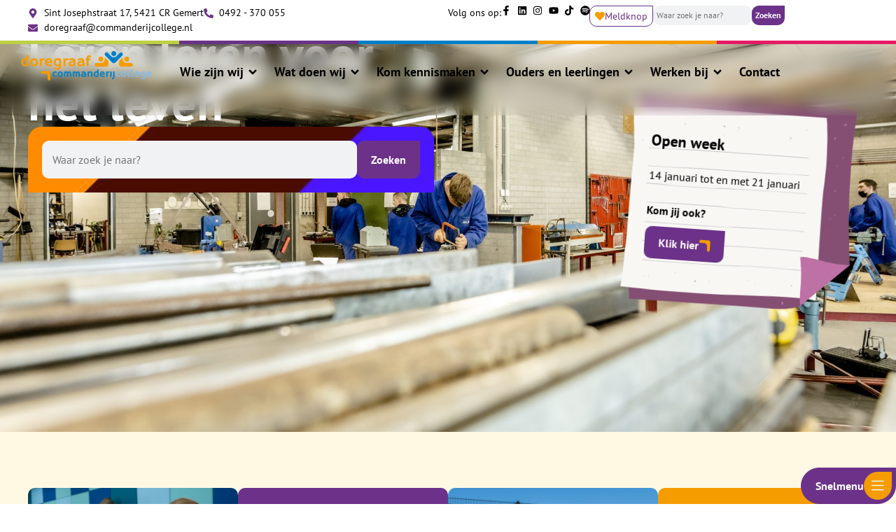

--- FILE ---
content_type: text/html; charset=UTF-8
request_url: https://doregraaf.nl/
body_size: 31851
content:
<!doctype html>
<html lang="nl-NL">
<head>
	<meta charset="UTF-8">
	<meta name="viewport" content="width=device-width, initial-scale=1">
	<link rel="profile" href="https://gmpg.org/xfn/11">
	<meta name='robots' content='index, follow, max-image-preview:large, max-snippet:-1, max-video-preview:-1' />

	<!-- This site is optimized with the Yoast SEO plugin v26.7 - https://yoast.com/wordpress/plugins/seo/ -->
	<title>Homepagina - Doregraaf</title>
	<link rel="canonical" href="https://doregraaf.nl/" />
	<meta property="og:locale" content="nl_NL" />
	<meta property="og:type" content="website" />
	<meta property="og:title" content="Homepagina - Doregraaf" />
	<meta property="og:description" content="Leren leren voor het leven Open week 14 januari tot en met 21 januari    Kom jij ook? Klik hier Vmbo Vmbo basis, kader en theoretisch gemengd. Welke leerweg past bij jou?  Klik hier Praktijkonderwijs Kies jij voor praktijkonderwijs? Lees hier verder! Meer informatie Profielen Op Doregraaf volgt elke leerling een praktijkvak.  Onze profielen Groep [&hellip;]" />
	<meta property="og:url" content="https://doregraaf.nl/" />
	<meta property="og:site_name" content="Doregraaf" />
	<meta property="article:modified_time" content="2026-01-15T08:45:29+00:00" />
	<meta property="og:image" content="https://doregraaf.nl/wp-content/uploads/2026/01/sticky-note-doregraaf-scaled.png" />
	<meta property="og:image:width" content="2560" />
	<meta property="og:image:height" content="2306" />
	<meta property="og:image:type" content="image/png" />
	<meta name="twitter:card" content="summary_large_image" />
	<script type="application/ld+json" class="yoast-schema-graph">{"@context":"https://schema.org","@graph":[{"@type":"WebPage","@id":"https://doregraaf.nl/","url":"https://doregraaf.nl/","name":"Homepagina - Doregraaf","isPartOf":{"@id":"https://doregraaf.nl/#website"},"about":{"@id":"https://doregraaf.nl/#organization"},"primaryImageOfPage":{"@id":"https://doregraaf.nl/#primaryimage"},"image":{"@id":"https://doregraaf.nl/#primaryimage"},"thumbnailUrl":"https://doregraaf.nl/wp-content/uploads/2026/01/sticky-note-doregraaf-1024x923.png","datePublished":"2025-12-12T10:05:00+00:00","dateModified":"2026-01-15T08:45:29+00:00","breadcrumb":{"@id":"https://doregraaf.nl/#breadcrumb"},"inLanguage":"nl-NL","potentialAction":[{"@type":"ReadAction","target":["https://doregraaf.nl/"]}]},{"@type":"ImageObject","inLanguage":"nl-NL","@id":"https://doregraaf.nl/#primaryimage","url":"https://doregraaf.nl/wp-content/uploads/2026/01/sticky-note-doregraaf-scaled.png","contentUrl":"https://doregraaf.nl/wp-content/uploads/2026/01/sticky-note-doregraaf-scaled.png","width":2560,"height":2306},{"@type":"BreadcrumbList","@id":"https://doregraaf.nl/#breadcrumb","itemListElement":[{"@type":"ListItem","position":1,"name":"Home"}]},{"@type":"WebSite","@id":"https://doregraaf.nl/#website","url":"https://doregraaf.nl/","name":"Doregraaf","description":"","publisher":{"@id":"https://doregraaf.nl/#organization"},"potentialAction":[{"@type":"SearchAction","target":{"@type":"EntryPoint","urlTemplate":"https://doregraaf.nl/?s={search_term_string}"},"query-input":{"@type":"PropertyValueSpecification","valueRequired":true,"valueName":"search_term_string"}}],"inLanguage":"nl-NL"},{"@type":"Organization","@id":"https://doregraaf.nl/#organization","name":"Doregraaf","url":"https://doregraaf.nl/","logo":{"@type":"ImageObject","inLanguage":"nl-NL","@id":"https://doregraaf.nl/#/schema/logo/image/","url":"https://doregraaf.nl/wp-content/uploads/2025/04/logo-doregraaf-juni-2025.png","contentUrl":"https://doregraaf.nl/wp-content/uploads/2025/04/logo-doregraaf-juni-2025.png","width":1038,"height":233,"caption":"Doregraaf"},"image":{"@id":"https://doregraaf.nl/#/schema/logo/image/"}}]}</script>
	<!-- / Yoast SEO plugin. -->


<link rel="alternate" type="application/rss+xml" title="Doregraaf &raquo; feed" href="https://doregraaf.nl/feed/" />
<link rel="alternate" type="application/rss+xml" title="Doregraaf &raquo; reacties feed" href="https://doregraaf.nl/comments/feed/" />
<link rel="alternate" title="oEmbed (JSON)" type="application/json+oembed" href="https://doregraaf.nl/wp-json/oembed/1.0/embed?url=https%3A%2F%2Fdoregraaf.nl%2F" />
<link rel="alternate" title="oEmbed (XML)" type="text/xml+oembed" href="https://doregraaf.nl/wp-json/oembed/1.0/embed?url=https%3A%2F%2Fdoregraaf.nl%2F&#038;format=xml" />
<style id='wp-img-auto-sizes-contain-inline-css'>
img:is([sizes=auto i],[sizes^="auto," i]){contain-intrinsic-size:3000px 1500px}
/*# sourceURL=wp-img-auto-sizes-contain-inline-css */
</style>
<link rel='stylesheet' id='jet-engine-frontend-css' href='https://doregraaf.nl/wp-content/plugins/jet-engine/assets/css/frontend.css?ver=3.8.2.1' media='all' />
<link rel='stylesheet' id='cmplz-general-css' href='https://doregraaf.nl/wp-content/plugins/complianz-gdpr-premium/assets/css/cookieblocker.min.css?ver=1763477290' media='all' />
<link rel='stylesheet' id='hello-elementor-css' href='https://doregraaf.nl/wp-content/themes/hello-elementor/assets/css/reset.css?ver=3.4.5' media='all' />
<link rel='stylesheet' id='hello-elementor-theme-style-css' href='https://doregraaf.nl/wp-content/themes/hello-elementor/assets/css/theme.css?ver=3.4.5' media='all' />
<link rel='stylesheet' id='hello-elementor-header-footer-css' href='https://doregraaf.nl/wp-content/themes/hello-elementor/assets/css/header-footer.css?ver=3.4.5' media='all' />
<link rel='stylesheet' id='elementor-frontend-css' href='https://doregraaf.nl/wp-content/uploads/elementor/css/custom-frontend.min.css?ver=1768268009' media='all' />
<link rel='stylesheet' id='elementor-post-12-css' href='https://doregraaf.nl/wp-content/uploads/elementor/css/post-12.css?ver=1768268009' media='all' />
<link rel='stylesheet' id='widget-icon-list-css' href='https://doregraaf.nl/wp-content/uploads/elementor/css/custom-widget-icon-list.min.css?ver=1768268009' media='all' />
<link rel='stylesheet' id='widget-image-css' href='https://doregraaf.nl/wp-content/plugins/elementor/assets/css/widget-image.min.css?ver=3.34.1' media='all' />
<link rel='stylesheet' id='widget-nav-menu-css' href='https://doregraaf.nl/wp-content/uploads/elementor/css/custom-pro-widget-nav-menu.min.css?ver=1768268009' media='all' />
<link rel='stylesheet' id='widget-heading-css' href='https://doregraaf.nl/wp-content/plugins/elementor/assets/css/widget-heading.min.css?ver=3.34.1' media='all' />
<link rel='stylesheet' id='e-animation-slideInUp-css' href='https://doregraaf.nl/wp-content/plugins/elementor/assets/lib/animations/styles/slideInUp.min.css?ver=3.34.1' media='all' />
<link rel='stylesheet' id='e-popup-css' href='https://doregraaf.nl/wp-content/plugins/elementor-pro/assets/css/conditionals/popup.min.css?ver=3.34.0' media='all' />
<link rel='stylesheet' id='widget-icon-box-css' href='https://doregraaf.nl/wp-content/uploads/elementor/css/custom-widget-icon-box.min.css?ver=1768268009' media='all' />
<link rel='stylesheet' id='e-animation-fadeInLeft-css' href='https://doregraaf.nl/wp-content/plugins/elementor/assets/lib/animations/styles/fadeInLeft.min.css?ver=3.34.1' media='all' />
<link rel='stylesheet' id='e-animation-bounceInLeft-css' href='https://doregraaf.nl/wp-content/plugins/elementor/assets/lib/animations/styles/bounceInLeft.min.css?ver=3.34.1' media='all' />
<link rel='stylesheet' id='e-animation-bounceInRight-css' href='https://doregraaf.nl/wp-content/plugins/elementor/assets/lib/animations/styles/bounceInRight.min.css?ver=3.34.1' media='all' />
<link rel='stylesheet' id='e-animation-fadeInRight-css' href='https://doregraaf.nl/wp-content/plugins/elementor/assets/lib/animations/styles/fadeInRight.min.css?ver=3.34.1' media='all' />
<link rel='stylesheet' id='e-animation-fadeInDown-css' href='https://doregraaf.nl/wp-content/plugins/elementor/assets/lib/animations/styles/fadeInDown.min.css?ver=3.34.1' media='all' />
<link rel='stylesheet' id='e-animation-fadeIn-css' href='https://doregraaf.nl/wp-content/plugins/elementor/assets/lib/animations/styles/fadeIn.min.css?ver=3.34.1' media='all' />
<link rel='stylesheet' id='widget-video-css' href='https://doregraaf.nl/wp-content/plugins/elementor/assets/css/widget-video.min.css?ver=3.34.1' media='all' />
<link rel='stylesheet' id='e-animation-slideInRight-css' href='https://doregraaf.nl/wp-content/plugins/elementor/assets/lib/animations/styles/slideInRight.min.css?ver=3.34.1' media='all' />
<link rel='stylesheet' id='e-motion-fx-css' href='https://doregraaf.nl/wp-content/plugins/elementor-pro/assets/css/modules/motion-fx.min.css?ver=3.34.0' media='all' />
<link rel='stylesheet' id='swiper-css' href='https://doregraaf.nl/wp-content/plugins/elementor/assets/lib/swiper/v8/css/swiper.min.css?ver=8.4.5' media='all' />
<link rel='stylesheet' id='e-swiper-css' href='https://doregraaf.nl/wp-content/plugins/elementor/assets/css/conditionals/e-swiper.min.css?ver=3.34.1' media='all' />
<link rel='stylesheet' id='widget-loop-common-css' href='https://doregraaf.nl/wp-content/plugins/elementor-pro/assets/css/widget-loop-common.min.css?ver=3.34.0' media='all' />
<link rel='stylesheet' id='widget-loop-carousel-css' href='https://doregraaf.nl/wp-content/plugins/elementor-pro/assets/css/widget-loop-carousel.min.css?ver=3.34.0' media='all' />
<link rel='stylesheet' id='elementor-post-3160-css' href='https://doregraaf.nl/wp-content/uploads/elementor/css/post-3160.css?ver=1768466734' media='all' />
<link rel='stylesheet' id='elementor-post-46-css' href='https://doregraaf.nl/wp-content/uploads/elementor/css/post-46.css?ver=1768268009' media='all' />
<link rel='stylesheet' id='elementor-post-134-css' href='https://doregraaf.nl/wp-content/uploads/elementor/css/post-134.css?ver=1768268010' media='all' />
<link rel='stylesheet' id='elementor-post-321-css' href='https://doregraaf.nl/wp-content/uploads/elementor/css/post-321.css?ver=1768268010' media='all' />
<link rel='stylesheet' id='elementor-post-318-css' href='https://doregraaf.nl/wp-content/uploads/elementor/css/post-318.css?ver=1768268010' media='all' />
<link rel='stylesheet' id='searchwp-live-search-css' href='https://doregraaf.nl/wp-content/plugins/searchwp-live-ajax-search/assets/styles/style.min.css?ver=1.8.7' media='all' />
<style id='searchwp-live-search-inline-css'>
.searchwp-live-search-result .searchwp-live-search-result--title a {
  color: #000000;
  font-size: 16px;
}
.searchwp-live-search-result .searchwp-live-search-result--price {
  font-size: 14px;
}
.searchwp-live-search-result .searchwp-live-search-result--add-to-cart .button {
  font-size: 14px;
}

/*# sourceURL=searchwp-live-search-inline-css */
</style>
<link rel='stylesheet' id='searchwp-forms-css' href='https://doregraaf.nl/wp-content/plugins/searchwp/assets/css/frontend/search-forms.min.css?ver=4.5.6' media='all' />
<link rel='stylesheet' id='hello-elementor-child-style-css' href='https://doregraaf.nl/wp-content/themes/hello-theme-child-master/style.css?ver=2.0.0' media='all' />
<link rel='stylesheet' id='elementor-gf-local-ptsans-css' href='https://doregraaf.nl/wp-content/uploads/elementor/google-fonts/css/ptsans.css?ver=1750852752' media='all' />
<script src="https://doregraaf.nl/wp-includes/js/jquery/jquery.min.js?ver=3.7.1" id="jquery-core-js"></script>
<script src="https://doregraaf.nl/wp-includes/js/jquery/jquery-migrate.min.js?ver=3.4.1" id="jquery-migrate-js"></script>
<link rel="https://api.w.org/" href="https://doregraaf.nl/wp-json/" /><link rel="alternate" title="JSON" type="application/json" href="https://doregraaf.nl/wp-json/wp/v2/pages/3160" /><link rel="EditURI" type="application/rsd+xml" title="RSD" href="https://doregraaf.nl/xmlrpc.php?rsd" />

<link rel='shortlink' href='https://doregraaf.nl/' />
			<style>.cmplz-hidden {
					display: none !important;
				}</style><meta name="generator" content="Elementor 3.34.1; features: e_font_icon_svg, additional_custom_breakpoints; settings: css_print_method-external, google_font-enabled, font_display-swap">
			<style>
				.e-con.e-parent:nth-of-type(n+4):not(.e-lazyloaded):not(.e-no-lazyload),
				.e-con.e-parent:nth-of-type(n+4):not(.e-lazyloaded):not(.e-no-lazyload) * {
					background-image: none !important;
				}
				@media screen and (max-height: 1024px) {
					.e-con.e-parent:nth-of-type(n+3):not(.e-lazyloaded):not(.e-no-lazyload),
					.e-con.e-parent:nth-of-type(n+3):not(.e-lazyloaded):not(.e-no-lazyload) * {
						background-image: none !important;
					}
				}
				@media screen and (max-height: 640px) {
					.e-con.e-parent:nth-of-type(n+2):not(.e-lazyloaded):not(.e-no-lazyload),
					.e-con.e-parent:nth-of-type(n+2):not(.e-lazyloaded):not(.e-no-lazyload) * {
						background-image: none !important;
					}
				}
			</style>
			<link rel="icon" href="https://doregraaf.nl/wp-content/uploads/2025/04/favicon-doregraaf.svg" sizes="32x32" />
<link rel="icon" href="https://doregraaf.nl/wp-content/uploads/2025/04/favicon-doregraaf.svg" sizes="192x192" />
<link rel="apple-touch-icon" href="https://doregraaf.nl/wp-content/uploads/2025/04/favicon-doregraaf.svg" />
<meta name="msapplication-TileImage" content="https://doregraaf.nl/wp-content/uploads/2025/04/favicon-doregraaf.svg" />
</head>
<body class="home wp-singular page-template-default page page-id-3160 wp-custom-logo wp-embed-responsive wp-theme-hello-elementor wp-child-theme-hello-theme-child-master hello-elementor-default elementor-default elementor-kit-12 elementor-page elementor-page-3160">


<a class="skip-link screen-reader-text" href="#content">Ga naar de inhoud</a>

		<header data-elementor-type="header" data-elementor-id="46" class="elementor elementor-46 elementor-location-header" data-elementor-post-type="elementor_library">
			<div class="elementor-element elementor-element-7df0d62 elementor-hidden-mobile e-flex e-con-boxed e-con e-parent" data-id="7df0d62" data-element_type="container" data-settings="{&quot;background_background&quot;:&quot;classic&quot;}">
					<div class="e-con-inner">
		<div class="elementor-element elementor-element-625ebd6 e-con-full elementor-hidden-tablet_extra e-flex e-con e-child" data-id="625ebd6" data-element_type="container">
				<div class="elementor-element elementor-element-ef94e3e elementor-icon-list--layout-inline elementor-list-item-link-inline elementor-mobile-align-center elementor-widget elementor-widget-icon-list" data-id="ef94e3e" data-element_type="widget" data-widget_type="icon-list.default">
				<div class="elementor-widget-container">
							<ul class="elementor-icon-list-items elementor-inline-items">
							<li class="elementor-icon-list-item elementor-inline-item">
											<a href="https://maps.app.goo.gl/keE2KCPKLtcgMDSW9" target="_blank">

												<span class="elementor-icon-list-icon">
							<svg aria-hidden="true" class="e-font-icon-svg e-fas-map-marker-alt" viewBox="0 0 384 512" xmlns="http://www.w3.org/2000/svg"><path d="M172.268 501.67C26.97 291.031 0 269.413 0 192 0 85.961 85.961 0 192 0s192 85.961 192 192c0 77.413-26.97 99.031-172.268 309.67-9.535 13.774-29.93 13.773-39.464 0zM192 272c44.183 0 80-35.817 80-80s-35.817-80-80-80-80 35.817-80 80 35.817 80 80 80z"></path></svg>						</span>
										<span class="elementor-icon-list-text">Sint Josephstraat 17, 5421 CR Gemert</span>
											</a>
									</li>
								<li class="elementor-icon-list-item elementor-inline-item">
											<a href="tel:0492370055">

												<span class="elementor-icon-list-icon">
							<svg aria-hidden="true" class="e-font-icon-svg e-fas-phone-alt" viewBox="0 0 512 512" xmlns="http://www.w3.org/2000/svg"><path d="M497.39 361.8l-112-48a24 24 0 0 0-28 6.9l-49.6 60.6A370.66 370.66 0 0 1 130.6 204.11l60.6-49.6a23.94 23.94 0 0 0 6.9-28l-48-112A24.16 24.16 0 0 0 122.6.61l-104 24A24 24 0 0 0 0 48c0 256.5 207.9 464 464 464a24 24 0 0 0 23.4-18.6l24-104a24.29 24.29 0 0 0-14.01-27.6z"></path></svg>						</span>
										<span class="elementor-icon-list-text">0492 - 370 055</span>
											</a>
									</li>
								<li class="elementor-icon-list-item elementor-inline-item">
											<a href="mailto:doregraaf@commanderijcollege.nl">

												<span class="elementor-icon-list-icon">
							<svg aria-hidden="true" class="e-font-icon-svg e-fas-envelope" viewBox="0 0 512 512" xmlns="http://www.w3.org/2000/svg"><path d="M502.3 190.8c3.9-3.1 9.7-.2 9.7 4.7V400c0 26.5-21.5 48-48 48H48c-26.5 0-48-21.5-48-48V195.6c0-5 5.7-7.8 9.7-4.7 22.4 17.4 52.1 39.5 154.1 113.6 21.1 15.4 56.7 47.8 92.2 47.6 35.7.3 72-32.8 92.3-47.6 102-74.1 131.6-96.3 154-113.7zM256 320c23.2.4 56.6-29.2 73.4-41.4 132.7-96.3 142.8-104.7 173.4-128.7 5.8-4.5 9.2-11.5 9.2-18.9v-19c0-26.5-21.5-48-48-48H48C21.5 64 0 85.5 0 112v19c0 7.4 3.4 14.3 9.2 18.9 30.6 23.9 40.7 32.4 173.4 128.7 16.8 12.2 50.2 41.8 73.4 41.4z"></path></svg>						</span>
										<span class="elementor-icon-list-text">doregraaf@commanderijcollege.nl</span>
											</a>
									</li>
						</ul>
						</div>
				</div>
				</div>
		<div class="elementor-element elementor-element-d8c73aa e-con-full e-flex e-con e-child" data-id="d8c73aa" data-element_type="container">
				<div class="elementor-element elementor-element-8da2b57 elementor-icon-list--layout-inline elementor-list-item-link-inline elementor-widget elementor-widget-icon-list" data-id="8da2b57" data-element_type="widget" data-widget_type="icon-list.default">
				<div class="elementor-widget-container">
							<ul class="elementor-icon-list-items elementor-inline-items">
							<li class="elementor-icon-list-item elementor-inline-item">
										<span class="elementor-icon-list-text">Volg ons op:</span>
									</li>
						</ul>
						</div>
				</div>
				<div class="elementor-element elementor-element-c261f52 elementor-icon-list--layout-inline elementor-list-item-link-inline elementor-widget elementor-widget-icon-list" data-id="c261f52" data-element_type="widget" data-widget_type="icon-list.default">
				<div class="elementor-widget-container">
							<ul class="elementor-icon-list-items elementor-inline-items">
							<li class="elementor-icon-list-item elementor-inline-item">
											<a href="https://www.facebook.com/profile.php?id=61556882825971" target="_blank">

												<span class="elementor-icon-list-icon">
							<svg aria-hidden="true" class="e-font-icon-svg e-fab-facebook-f" viewBox="0 0 320 512" xmlns="http://www.w3.org/2000/svg"><path d="M279.14 288l14.22-92.66h-88.91v-60.13c0-25.35 12.42-50.06 52.24-50.06h40.42V6.26S260.43 0 225.36 0c-73.22 0-121.08 44.38-121.08 124.72v70.62H22.89V288h81.39v224h100.17V288z"></path></svg>						</span>
										<span class="elementor-icon-list-text"></span>
											</a>
									</li>
								<li class="elementor-icon-list-item elementor-inline-item">
											<a href="https://www.linkedin.com/company/105610946/admin/dashboard/" target="_blank">

												<span class="elementor-icon-list-icon">
							<svg aria-hidden="true" class="e-font-icon-svg e-fab-linkedin" viewBox="0 0 448 512" xmlns="http://www.w3.org/2000/svg"><path d="M416 32H31.9C14.3 32 0 46.5 0 64.3v383.4C0 465.5 14.3 480 31.9 480H416c17.6 0 32-14.5 32-32.3V64.3c0-17.8-14.4-32.3-32-32.3zM135.4 416H69V202.2h66.5V416zm-33.2-243c-21.3 0-38.5-17.3-38.5-38.5S80.9 96 102.2 96c21.2 0 38.5 17.3 38.5 38.5 0 21.3-17.2 38.5-38.5 38.5zm282.1 243h-66.4V312c0-24.8-.5-56.7-34.5-56.7-34.6 0-39.9 27-39.9 54.9V416h-66.4V202.2h63.7v29.2h.9c8.9-16.8 30.6-34.5 62.9-34.5 67.2 0 79.7 44.3 79.7 101.9V416z"></path></svg>						</span>
										<span class="elementor-icon-list-text"></span>
											</a>
									</li>
								<li class="elementor-icon-list-item elementor-inline-item">
											<a href="https://www.instagram.com/doregraaf" target="_blank">

												<span class="elementor-icon-list-icon">
							<svg aria-hidden="true" class="e-font-icon-svg e-fab-instagram" viewBox="0 0 448 512" xmlns="http://www.w3.org/2000/svg"><path d="M224.1 141c-63.6 0-114.9 51.3-114.9 114.9s51.3 114.9 114.9 114.9S339 319.5 339 255.9 287.7 141 224.1 141zm0 189.6c-41.1 0-74.7-33.5-74.7-74.7s33.5-74.7 74.7-74.7 74.7 33.5 74.7 74.7-33.6 74.7-74.7 74.7zm146.4-194.3c0 14.9-12 26.8-26.8 26.8-14.9 0-26.8-12-26.8-26.8s12-26.8 26.8-26.8 26.8 12 26.8 26.8zm76.1 27.2c-1.7-35.9-9.9-67.7-36.2-93.9-26.2-26.2-58-34.4-93.9-36.2-37-2.1-147.9-2.1-184.9 0-35.8 1.7-67.6 9.9-93.9 36.1s-34.4 58-36.2 93.9c-2.1 37-2.1 147.9 0 184.9 1.7 35.9 9.9 67.7 36.2 93.9s58 34.4 93.9 36.2c37 2.1 147.9 2.1 184.9 0 35.9-1.7 67.7-9.9 93.9-36.2 26.2-26.2 34.4-58 36.2-93.9 2.1-37 2.1-147.8 0-184.8zM398.8 388c-7.8 19.6-22.9 34.7-42.6 42.6-29.5 11.7-99.5 9-132.1 9s-102.7 2.6-132.1-9c-19.6-7.8-34.7-22.9-42.6-42.6-11.7-29.5-9-99.5-9-132.1s-2.6-102.7 9-132.1c7.8-19.6 22.9-34.7 42.6-42.6 29.5-11.7 99.5-9 132.1-9s102.7-2.6 132.1 9c19.6 7.8 34.7 22.9 42.6 42.6 11.7 29.5 9 99.5 9 132.1s2.7 102.7-9 132.1z"></path></svg>						</span>
										<span class="elementor-icon-list-text"></span>
											</a>
									</li>
								<li class="elementor-icon-list-item elementor-inline-item">
											<a href="https://www.youtube.com/user/Ccommanderijcollege" target="_blank">

												<span class="elementor-icon-list-icon">
							<svg aria-hidden="true" class="e-font-icon-svg e-fab-youtube" viewBox="0 0 576 512" xmlns="http://www.w3.org/2000/svg"><path d="M549.655 124.083c-6.281-23.65-24.787-42.276-48.284-48.597C458.781 64 288 64 288 64S117.22 64 74.629 75.486c-23.497 6.322-42.003 24.947-48.284 48.597-11.412 42.867-11.412 132.305-11.412 132.305s0 89.438 11.412 132.305c6.281 23.65 24.787 41.5 48.284 47.821C117.22 448 288 448 288 448s170.78 0 213.371-11.486c23.497-6.321 42.003-24.171 48.284-47.821 11.412-42.867 11.412-132.305 11.412-132.305s0-89.438-11.412-132.305zm-317.51 213.508V175.185l142.739 81.205-142.739 81.201z"></path></svg>						</span>
										<span class="elementor-icon-list-text"></span>
											</a>
									</li>
								<li class="elementor-icon-list-item elementor-inline-item">
											<a href="https://www.tiktok.com/@doregraaf" target="_blank">

												<span class="elementor-icon-list-icon">
							<svg aria-hidden="true" class="e-font-icon-svg e-fab-tiktok" viewBox="0 0 448 512" xmlns="http://www.w3.org/2000/svg"><path d="M448,209.91a210.06,210.06,0,0,1-122.77-39.25V349.38A162.55,162.55,0,1,1,185,188.31V278.2a74.62,74.62,0,1,0,52.23,71.18V0l88,0a121.18,121.18,0,0,0,1.86,22.17h0A122.18,122.18,0,0,0,381,102.39a121.43,121.43,0,0,0,67,20.14Z"></path></svg>						</span>
										<span class="elementor-icon-list-text"></span>
											</a>
									</li>
								<li class="elementor-icon-list-item elementor-inline-item">
											<a href="https://open.spotify.com/show/20RJawU4etbxJTpc5cwYqM?si=9c05caabca8c4abc" target="_blank">

												<span class="elementor-icon-list-icon">
							<svg aria-hidden="true" class="e-font-icon-svg e-fab-spotify" viewBox="0 0 496 512" xmlns="http://www.w3.org/2000/svg"><path d="M248 8C111.1 8 0 119.1 0 256s111.1 248 248 248 248-111.1 248-248S384.9 8 248 8zm100.7 364.9c-4.2 0-6.8-1.3-10.7-3.6-62.4-37.6-135-39.2-206.7-24.5-3.9 1-9 2.6-11.9 2.6-9.7 0-15.8-7.7-15.8-15.8 0-10.3 6.1-15.2 13.6-16.8 81.9-18.1 165.6-16.5 237 26.2 6.1 3.9 9.7 7.4 9.7 16.5s-7.1 15.4-15.2 15.4zm26.9-65.6c-5.2 0-8.7-2.3-12.3-4.2-62.5-37-155.7-51.9-238.6-29.4-4.8 1.3-7.4 2.6-11.9 2.6-10.7 0-19.4-8.7-19.4-19.4s5.2-17.8 15.5-20.7c27.8-7.8 56.2-13.6 97.8-13.6 64.9 0 127.6 16.1 177 45.5 8.1 4.8 11.3 11 11.3 19.7-.1 10.8-8.5 19.5-19.4 19.5zm31-76.2c-5.2 0-8.4-1.3-12.9-3.9-71.2-42.5-198.5-52.7-280.9-29.7-3.6 1-8.1 2.6-12.9 2.6-13.2 0-23.3-10.3-23.3-23.6 0-13.6 8.4-21.3 17.4-23.9 35.2-10.3 74.6-15.2 117.5-15.2 73 0 149.5 15.2 205.4 47.8 7.8 4.5 12.9 10.7 12.9 22.6 0 13.6-11 23.3-23.2 23.3z"></path></svg>						</span>
										<span class="elementor-icon-list-text"></span>
											</a>
									</li>
						</ul>
						</div>
				</div>
				<div class="elementor-element elementor-element-60765c5 elementor-widget elementor-widget-button" data-id="60765c5" data-element_type="widget" data-widget_type="button.default">
				<div class="elementor-widget-container">
									<div class="elementor-button-wrapper">
					<a class="elementor-button elementor-button-link elementor-size-sm" href="https://doregraaf.nl/melding-maken/">
						<span class="elementor-button-content-wrapper">
						<span class="elementor-button-icon">
				<svg aria-hidden="true" class="e-font-icon-svg e-fas-heart" viewBox="0 0 512 512" xmlns="http://www.w3.org/2000/svg"><path d="M462.3 62.6C407.5 15.9 326 24.3 275.7 76.2L256 96.5l-19.7-20.3C186.1 24.3 104.5 15.9 49.7 62.6c-62.8 53.6-66.1 149.8-9.9 207.9l193.5 199.8c12.5 12.9 32.8 12.9 45.3 0l193.5-199.8c56.3-58.1 53-154.3-9.8-207.9z"></path></svg>			</span>
									<span class="elementor-button-text">Meldknop</span>
					</span>
					</a>
				</div>
								</div>
				</div>
				<div class="elementor-element elementor-element-dc3e00f elementor-widget elementor-widget-shortcode" data-id="dc3e00f" data-element_type="widget" data-widget_type="shortcode.default">
				<div class="elementor-widget-container">
							<div class="elementor-shortcode">		<style>
			
			
			
			
			
			
			
			
					</style>
				<form id="searchwp-form-1"
			role="search"
			method="get"
			class="searchwp-form"
			action="https://doregraaf.nl/"
			aria-label="Search">
			<input type="hidden" name="swp_form[form_id]" value="1">
			<div class="swp-flex--col swp-flex--wrap swp-flex--gap-md">
				<div class="swp-flex--row swp-items-stretch swp-flex--gap-md">
					<div class="searchwp-form-input-container swp-items-stretch">
						
																		<input type="search"
							class="swp-input--search swp-input"
							placeholder="Waar zoek je naar?"
							value=""
							name="s"
							title="Waar zoek je naar?"
						   	aria-label="Search"
							aria-required="false"
							 data-swplive="true" data-swpengine="default"                        />
					</div>

											<input type="submit"
							class="search-submit swp-button"
							value="Zoeken"
							aria-label="Zoeken"
						/>
					
				</div>

				
							</div>
					</form>
		</div>
						</div>
				</div>
				</div>
					</div>
				</div>
		<div class="elementor-element elementor-element-4cac224 e-grid e-con-full e-con e-child" data-id="4cac224" data-element_type="container">
		<div class="elementor-element elementor-element-1c8fa0f e-con-full e-flex e-con e-child" data-id="1c8fa0f" data-element_type="container" data-settings="{&quot;background_background&quot;:&quot;classic&quot;}">
				</div>
		<div class="elementor-element elementor-element-0ba578b e-con-full e-flex e-con e-child" data-id="0ba578b" data-element_type="container" data-settings="{&quot;background_background&quot;:&quot;classic&quot;}">
				</div>
		<div class="elementor-element elementor-element-79691ad e-con-full e-flex e-con e-child" data-id="79691ad" data-element_type="container" data-settings="{&quot;background_background&quot;:&quot;classic&quot;}">
				</div>
		<div class="elementor-element elementor-element-a21d67a e-con-full e-flex e-con e-child" data-id="a21d67a" data-element_type="container" data-settings="{&quot;background_background&quot;:&quot;classic&quot;}">
				</div>
		<div class="elementor-element elementor-element-f96ff24 e-con-full e-flex e-con e-child" data-id="f96ff24" data-element_type="container" data-settings="{&quot;background_background&quot;:&quot;classic&quot;}">
				</div>
				</div>
		<div class="elementor-element elementor-element-f5f9631 e-flex e-con-boxed e-con e-parent" data-id="f5f9631" data-element_type="container" data-settings="{&quot;background_background&quot;:&quot;classic&quot;}">
					<div class="e-con-inner">
		<div class="elementor-element elementor-element-1f9e3a2 e-con-full e-flex e-con e-child" data-id="1f9e3a2" data-element_type="container">
				<div class="elementor-element elementor-element-4390c75 elementor-widget elementor-widget-theme-site-logo elementor-widget-image" data-id="4390c75" data-element_type="widget" data-widget_type="theme-site-logo.default">
				<div class="elementor-widget-container">
											<a href="https://doregraaf.nl">
			<img width="1038" height="233" src="https://doregraaf.nl/wp-content/uploads/2025/04/logo-doregraaf-juni-2025.png" class="attachment-full size-full wp-image-3019" alt="" srcset="https://doregraaf.nl/wp-content/uploads/2025/04/logo-doregraaf-juni-2025.png 1038w, https://doregraaf.nl/wp-content/uploads/2025/04/logo-doregraaf-juni-2025-300x67.png 300w, https://doregraaf.nl/wp-content/uploads/2025/04/logo-doregraaf-juni-2025-1024x230.png 1024w, https://doregraaf.nl/wp-content/uploads/2025/04/logo-doregraaf-juni-2025-768x172.png 768w" sizes="(max-width: 1038px) 100vw, 1038px" />				</a>
											</div>
				</div>
				</div>
		<div class="elementor-element elementor-element-103cc89 e-con-full e-flex e-con e-child" data-id="103cc89" data-element_type="container">
				<div class="elementor-element elementor-element-b7ca09c elementor-nav-menu--stretch elementor-nav-menu--dropdown-tablet elementor-nav-menu__text-align-aside elementor-nav-menu--toggle elementor-nav-menu--burger elementor-widget elementor-widget-nav-menu" data-id="b7ca09c" data-element_type="widget" data-settings="{&quot;submenu_icon&quot;:{&quot;value&quot;:&quot;&lt;svg aria-hidden=\&quot;true\&quot; class=\&quot;e-font-icon-svg e-fas-angle-down\&quot; viewBox=\&quot;0 0 320 512\&quot; xmlns=\&quot;http:\/\/www.w3.org\/2000\/svg\&quot;&gt;&lt;path d=\&quot;M143 352.3L7 216.3c-9.4-9.4-9.4-24.6 0-33.9l22.6-22.6c9.4-9.4 24.6-9.4 33.9 0l96.4 96.4 96.4-96.4c9.4-9.4 24.6-9.4 33.9 0l22.6 22.6c9.4 9.4 9.4 24.6 0 33.9l-136 136c-9.2 9.4-24.4 9.4-33.8 0z\&quot;&gt;&lt;\/path&gt;&lt;\/svg&gt;&quot;,&quot;library&quot;:&quot;fa-solid&quot;},&quot;full_width&quot;:&quot;stretch&quot;,&quot;layout&quot;:&quot;horizontal&quot;,&quot;toggle&quot;:&quot;burger&quot;}" data-widget_type="nav-menu.default">
				<div class="elementor-widget-container">
								<nav aria-label="Menu" class="elementor-nav-menu--main elementor-nav-menu__container elementor-nav-menu--layout-horizontal e--pointer-none">
				<ul id="menu-1-b7ca09c" class="elementor-nav-menu"><li class="menu-item menu-item-type-post_type menu-item-object-page menu-item-has-children menu-item-1895"><a href="https://doregraaf.nl/wie-zijn-wij/" class="elementor-item">Wie zijn wij</a>
<ul class="sub-menu elementor-nav-menu--dropdown">
	<li class="menu-item menu-item-type-post_type menu-item-object-page menu-item-1896"><a href="https://doregraaf.nl/bestuur-en-directie/" class="elementor-sub-item">Schoolleiding en bestuur</a></li>
	<li class="menu-item menu-item-type-post_type menu-item-object-page menu-item-1897"><a href="https://doregraaf.nl/info-afdelingen-missie-en-visie/" class="elementor-sub-item">Missie en visie</a></li>
	<li class="menu-item menu-item-type-post_type menu-item-object-page menu-item-1898"><a href="https://doregraaf.nl/schoolplan/" class="elementor-sub-item">Schoolplan</a></li>
	<li class="menu-item menu-item-type-custom menu-item-object-custom menu-item-1900"><a href="/schoolgids/" class="elementor-sub-item">Schoolgids</a></li>
</ul>
</li>
<li class="menu-item menu-item-type-post_type menu-item-object-page menu-item-has-children menu-item-1901"><a href="https://doregraaf.nl/wat-doen-wij/" class="elementor-item">Wat doen wij</a>
<ul class="sub-menu elementor-nav-menu--dropdown">
	<li class="menu-item menu-item-type-post_type menu-item-object-page menu-item-has-children menu-item-1903"><a href="https://doregraaf.nl/onderwijsaanbod/" class="elementor-sub-item">Onderwijsaanbod</a>
	<ul class="sub-menu elementor-nav-menu--dropdown">
		<li class="menu-item menu-item-type-post_type menu-item-object-page menu-item-2436"><a href="https://doregraaf.nl/praktijkonderwijs/" class="elementor-sub-item">Praktijkonderwijs</a></li>
		<li class="menu-item menu-item-type-post_type menu-item-object-page menu-item-2415"><a href="https://doregraaf.nl/vmbo-basis/" class="elementor-sub-item">Vmbo basis</a></li>
		<li class="menu-item menu-item-type-post_type menu-item-object-page menu-item-2434"><a href="https://doregraaf.nl/vmbo-kader/" class="elementor-sub-item">Vmbo kader</a></li>
		<li class="menu-item menu-item-type-post_type menu-item-object-page menu-item-2435"><a href="https://doregraaf.nl/vmbo-theoretisch-gemengd/" class="elementor-sub-item">Vmbo theoretisch/gemengd</a></li>
		<li class="menu-item menu-item-type-post_type menu-item-object-page menu-item-2442"><a href="https://doregraaf.nl/profielen-vmbo/" class="elementor-sub-item">Profielen vmbo</a></li>
		<li class="menu-item menu-item-type-post_type menu-item-object-page menu-item-2551"><a href="https://doregraaf.nl/agora-onderwijs/" class="elementor-sub-item">Agora-onderwijs</a></li>
	</ul>
</li>
	<li class="menu-item menu-item-type-post_type menu-item-object-page menu-item-1920"><a href="https://doregraaf.nl/ondersteunings-aanbod-van-de-school/" class="elementor-sub-item">Begeleiding en ondersteuning</a></li>
	<li class="menu-item menu-item-type-post_type menu-item-object-page menu-item-1904"><a href="https://doregraaf.nl/soorten-onderwijs-info/" class="elementor-sub-item">Samenwerken</a></li>
	<li class="menu-item menu-item-type-post_type menu-item-object-page menu-item-2388"><a href="https://doregraaf.nl/sterk-in-techniekonderwijs/" class="elementor-sub-item">Sterk Techniek Onderwijs (STO)</a></li>
	<li class="menu-item menu-item-type-post_type menu-item-object-page menu-item-1902"><a href="https://doregraaf.nl/nieuws/" class="elementor-sub-item">Nieuws</a></li>
</ul>
</li>
<li class="menu-item menu-item-type-post_type menu-item-object-page menu-item-has-children menu-item-1905"><a href="https://doregraaf.nl/kom-kennismaken/" class="elementor-item">Kom kennismaken</a>
<ul class="sub-menu elementor-nav-menu--dropdown">
	<li class="menu-item menu-item-type-post_type menu-item-object-page menu-item-1909"><a href="https://doregraaf.nl/informatie-groep-7-8/" class="elementor-sub-item">Informatie groep 7 en 8</a></li>
	<li class="menu-item menu-item-type-post_type menu-item-object-page menu-item-has-children menu-item-1907"><a href="https://doregraaf.nl/activiteiten-groep-7-8/" class="elementor-sub-item">Activiteiten groep 7 en 8</a>
	<ul class="sub-menu elementor-nav-menu--dropdown">
		<li class="menu-item menu-item-type-post_type menu-item-object-page menu-item-1912"><a href="https://doregraaf.nl/meeloopdag/" class="elementor-sub-item">Open lesmiddag groep 8</a></li>
		<li class="menu-item menu-item-type-post_type menu-item-object-page menu-item-1911"><a href="https://doregraaf.nl/informatieavond/" class="elementor-sub-item">Informatieavond voor ouders</a></li>
		<li class="menu-item menu-item-type-post_type menu-item-object-page menu-item-1913"><a href="https://doregraaf.nl/kom-kennismaken/open-week/" class="elementor-sub-item">Open week groep 7 en 8</a></li>
		<li class="menu-item menu-item-type-post_type menu-item-object-page menu-item-2520"><a href="https://doregraaf.nl/aanmelden/" class="elementor-sub-item">Aanmelden groep 8</a></li>
		<li class="menu-item menu-item-type-post_type menu-item-object-page menu-item-2508"><a href="https://doregraaf.nl/kennismaking-nieuwe-leerlingen/" class="elementor-sub-item">Kennismaking nieuwe leerlingen</a></li>
		<li class="menu-item menu-item-type-post_type menu-item-object-page menu-item-2507"><a href="https://doregraaf.nl/workshops-groep-7/" class="elementor-sub-item">Workshops groep 7</a></li>
	</ul>
</li>
	<li class="menu-item menu-item-type-post_type menu-item-object-page menu-item-1906"><a href="https://doregraaf.nl/aanmelden/" class="elementor-sub-item">Aanmelden</a></li>
</ul>
</li>
<li class="menu-item menu-item-type-post_type menu-item-object-page menu-item-has-children menu-item-1914"><a href="https://doregraaf.nl/ouders-en-leerlingen/" class="elementor-item">Ouders en leerlingen</a>
<ul class="sub-menu elementor-nav-menu--dropdown">
	<li class="menu-item menu-item-type-post_type menu-item-object-page menu-item-1917"><a href="https://doregraaf.nl/jaarplanner/" class="elementor-sub-item">Ouderraad</a></li>
	<li class="menu-item menu-item-type-post_type menu-item-object-page menu-item-1919"><a href="https://doregraaf.nl/medezeggenschap/" class="elementor-sub-item">Medezeggenschap</a></li>
	<li class="menu-item menu-item-type-post_type menu-item-object-page menu-item-1918"><a href="https://doregraaf.nl/leerlingenstatuten/" class="elementor-sub-item">Schoolreglement</a></li>
	<li class="menu-item menu-item-type-post_type menu-item-object-page menu-item-2722"><a href="https://doregraaf.nl/meldpunt-veiligheidsincidenten/" class="elementor-sub-item">Meldpunt veiligheidsincidenten</a></li>
</ul>
</li>
<li class="menu-item menu-item-type-custom menu-item-object-custom menu-item-has-children menu-item-1923"><a target="_blank" href="https://www.onderwijsgroepoostbrabant.nl/" class="elementor-item">Werken bij</a>
<ul class="sub-menu elementor-nav-menu--dropdown">
	<li class="menu-item menu-item-type-custom menu-item-object-custom menu-item-1924"><a target="_blank" href="https://www.onderwijsgroepoostbrabant.nl/werken-bij/" class="elementor-sub-item">Vacatures</a></li>
</ul>
</li>
<li class="menu-item menu-item-type-post_type menu-item-object-page menu-item-1927"><a href="https://doregraaf.nl/contact/" class="elementor-item">Contact</a></li>
</ul>			</nav>
					<div class="elementor-menu-toggle" role="button" tabindex="0" aria-label="Menu toggle" aria-expanded="false">
			<svg aria-hidden="true" role="presentation" class="elementor-menu-toggle__icon--open e-font-icon-svg e-eicon-menu-bar" viewBox="0 0 1000 1000" xmlns="http://www.w3.org/2000/svg"><path d="M104 333H896C929 333 958 304 958 271S929 208 896 208H104C71 208 42 237 42 271S71 333 104 333ZM104 583H896C929 583 958 554 958 521S929 458 896 458H104C71 458 42 487 42 521S71 583 104 583ZM104 833H896C929 833 958 804 958 771S929 708 896 708H104C71 708 42 737 42 771S71 833 104 833Z"></path></svg><svg aria-hidden="true" role="presentation" class="elementor-menu-toggle__icon--close e-font-icon-svg e-eicon-close" viewBox="0 0 1000 1000" xmlns="http://www.w3.org/2000/svg"><path d="M742 167L500 408 258 167C246 154 233 150 217 150 196 150 179 158 167 167 154 179 150 196 150 212 150 229 154 242 171 254L408 500 167 742C138 771 138 800 167 829 196 858 225 858 254 829L496 587 738 829C750 842 767 846 783 846 800 846 817 842 829 829 842 817 846 804 846 783 846 767 842 750 829 737L588 500 833 258C863 229 863 200 833 171 804 137 775 137 742 167Z"></path></svg>		</div>
					<nav class="elementor-nav-menu--dropdown elementor-nav-menu__container" aria-hidden="true">
				<ul id="menu-2-b7ca09c" class="elementor-nav-menu"><li class="menu-item menu-item-type-post_type menu-item-object-page menu-item-has-children menu-item-1895"><a href="https://doregraaf.nl/wie-zijn-wij/" class="elementor-item" tabindex="-1">Wie zijn wij</a>
<ul class="sub-menu elementor-nav-menu--dropdown">
	<li class="menu-item menu-item-type-post_type menu-item-object-page menu-item-1896"><a href="https://doregraaf.nl/bestuur-en-directie/" class="elementor-sub-item" tabindex="-1">Schoolleiding en bestuur</a></li>
	<li class="menu-item menu-item-type-post_type menu-item-object-page menu-item-1897"><a href="https://doregraaf.nl/info-afdelingen-missie-en-visie/" class="elementor-sub-item" tabindex="-1">Missie en visie</a></li>
	<li class="menu-item menu-item-type-post_type menu-item-object-page menu-item-1898"><a href="https://doregraaf.nl/schoolplan/" class="elementor-sub-item" tabindex="-1">Schoolplan</a></li>
	<li class="menu-item menu-item-type-custom menu-item-object-custom menu-item-1900"><a href="/schoolgids/" class="elementor-sub-item" tabindex="-1">Schoolgids</a></li>
</ul>
</li>
<li class="menu-item menu-item-type-post_type menu-item-object-page menu-item-has-children menu-item-1901"><a href="https://doregraaf.nl/wat-doen-wij/" class="elementor-item" tabindex="-1">Wat doen wij</a>
<ul class="sub-menu elementor-nav-menu--dropdown">
	<li class="menu-item menu-item-type-post_type menu-item-object-page menu-item-has-children menu-item-1903"><a href="https://doregraaf.nl/onderwijsaanbod/" class="elementor-sub-item" tabindex="-1">Onderwijsaanbod</a>
	<ul class="sub-menu elementor-nav-menu--dropdown">
		<li class="menu-item menu-item-type-post_type menu-item-object-page menu-item-2436"><a href="https://doregraaf.nl/praktijkonderwijs/" class="elementor-sub-item" tabindex="-1">Praktijkonderwijs</a></li>
		<li class="menu-item menu-item-type-post_type menu-item-object-page menu-item-2415"><a href="https://doregraaf.nl/vmbo-basis/" class="elementor-sub-item" tabindex="-1">Vmbo basis</a></li>
		<li class="menu-item menu-item-type-post_type menu-item-object-page menu-item-2434"><a href="https://doregraaf.nl/vmbo-kader/" class="elementor-sub-item" tabindex="-1">Vmbo kader</a></li>
		<li class="menu-item menu-item-type-post_type menu-item-object-page menu-item-2435"><a href="https://doregraaf.nl/vmbo-theoretisch-gemengd/" class="elementor-sub-item" tabindex="-1">Vmbo theoretisch/gemengd</a></li>
		<li class="menu-item menu-item-type-post_type menu-item-object-page menu-item-2442"><a href="https://doregraaf.nl/profielen-vmbo/" class="elementor-sub-item" tabindex="-1">Profielen vmbo</a></li>
		<li class="menu-item menu-item-type-post_type menu-item-object-page menu-item-2551"><a href="https://doregraaf.nl/agora-onderwijs/" class="elementor-sub-item" tabindex="-1">Agora-onderwijs</a></li>
	</ul>
</li>
	<li class="menu-item menu-item-type-post_type menu-item-object-page menu-item-1920"><a href="https://doregraaf.nl/ondersteunings-aanbod-van-de-school/" class="elementor-sub-item" tabindex="-1">Begeleiding en ondersteuning</a></li>
	<li class="menu-item menu-item-type-post_type menu-item-object-page menu-item-1904"><a href="https://doregraaf.nl/soorten-onderwijs-info/" class="elementor-sub-item" tabindex="-1">Samenwerken</a></li>
	<li class="menu-item menu-item-type-post_type menu-item-object-page menu-item-2388"><a href="https://doregraaf.nl/sterk-in-techniekonderwijs/" class="elementor-sub-item" tabindex="-1">Sterk Techniek Onderwijs (STO)</a></li>
	<li class="menu-item menu-item-type-post_type menu-item-object-page menu-item-1902"><a href="https://doregraaf.nl/nieuws/" class="elementor-sub-item" tabindex="-1">Nieuws</a></li>
</ul>
</li>
<li class="menu-item menu-item-type-post_type menu-item-object-page menu-item-has-children menu-item-1905"><a href="https://doregraaf.nl/kom-kennismaken/" class="elementor-item" tabindex="-1">Kom kennismaken</a>
<ul class="sub-menu elementor-nav-menu--dropdown">
	<li class="menu-item menu-item-type-post_type menu-item-object-page menu-item-1909"><a href="https://doregraaf.nl/informatie-groep-7-8/" class="elementor-sub-item" tabindex="-1">Informatie groep 7 en 8</a></li>
	<li class="menu-item menu-item-type-post_type menu-item-object-page menu-item-has-children menu-item-1907"><a href="https://doregraaf.nl/activiteiten-groep-7-8/" class="elementor-sub-item" tabindex="-1">Activiteiten groep 7 en 8</a>
	<ul class="sub-menu elementor-nav-menu--dropdown">
		<li class="menu-item menu-item-type-post_type menu-item-object-page menu-item-1912"><a href="https://doregraaf.nl/meeloopdag/" class="elementor-sub-item" tabindex="-1">Open lesmiddag groep 8</a></li>
		<li class="menu-item menu-item-type-post_type menu-item-object-page menu-item-1911"><a href="https://doregraaf.nl/informatieavond/" class="elementor-sub-item" tabindex="-1">Informatieavond voor ouders</a></li>
		<li class="menu-item menu-item-type-post_type menu-item-object-page menu-item-1913"><a href="https://doregraaf.nl/kom-kennismaken/open-week/" class="elementor-sub-item" tabindex="-1">Open week groep 7 en 8</a></li>
		<li class="menu-item menu-item-type-post_type menu-item-object-page menu-item-2520"><a href="https://doregraaf.nl/aanmelden/" class="elementor-sub-item" tabindex="-1">Aanmelden groep 8</a></li>
		<li class="menu-item menu-item-type-post_type menu-item-object-page menu-item-2508"><a href="https://doregraaf.nl/kennismaking-nieuwe-leerlingen/" class="elementor-sub-item" tabindex="-1">Kennismaking nieuwe leerlingen</a></li>
		<li class="menu-item menu-item-type-post_type menu-item-object-page menu-item-2507"><a href="https://doregraaf.nl/workshops-groep-7/" class="elementor-sub-item" tabindex="-1">Workshops groep 7</a></li>
	</ul>
</li>
	<li class="menu-item menu-item-type-post_type menu-item-object-page menu-item-1906"><a href="https://doregraaf.nl/aanmelden/" class="elementor-sub-item" tabindex="-1">Aanmelden</a></li>
</ul>
</li>
<li class="menu-item menu-item-type-post_type menu-item-object-page menu-item-has-children menu-item-1914"><a href="https://doregraaf.nl/ouders-en-leerlingen/" class="elementor-item" tabindex="-1">Ouders en leerlingen</a>
<ul class="sub-menu elementor-nav-menu--dropdown">
	<li class="menu-item menu-item-type-post_type menu-item-object-page menu-item-1917"><a href="https://doregraaf.nl/jaarplanner/" class="elementor-sub-item" tabindex="-1">Ouderraad</a></li>
	<li class="menu-item menu-item-type-post_type menu-item-object-page menu-item-1919"><a href="https://doregraaf.nl/medezeggenschap/" class="elementor-sub-item" tabindex="-1">Medezeggenschap</a></li>
	<li class="menu-item menu-item-type-post_type menu-item-object-page menu-item-1918"><a href="https://doregraaf.nl/leerlingenstatuten/" class="elementor-sub-item" tabindex="-1">Schoolreglement</a></li>
	<li class="menu-item menu-item-type-post_type menu-item-object-page menu-item-2722"><a href="https://doregraaf.nl/meldpunt-veiligheidsincidenten/" class="elementor-sub-item" tabindex="-1">Meldpunt veiligheidsincidenten</a></li>
</ul>
</li>
<li class="menu-item menu-item-type-custom menu-item-object-custom menu-item-has-children menu-item-1923"><a target="_blank" href="https://www.onderwijsgroepoostbrabant.nl/" class="elementor-item" tabindex="-1">Werken bij</a>
<ul class="sub-menu elementor-nav-menu--dropdown">
	<li class="menu-item menu-item-type-custom menu-item-object-custom menu-item-1924"><a target="_blank" href="https://www.onderwijsgroepoostbrabant.nl/werken-bij/" class="elementor-sub-item" tabindex="-1">Vacatures</a></li>
</ul>
</li>
<li class="menu-item menu-item-type-post_type menu-item-object-page menu-item-1927"><a href="https://doregraaf.nl/contact/" class="elementor-item" tabindex="-1">Contact</a></li>
</ul>			</nav>
						</div>
				</div>
				</div>
					</div>
				</div>
				</header>
		
<main id="content" class="site-main post-3160 page type-page status-publish hentry">

	
	<div class="page-content">
				<div data-elementor-type="wp-page" data-elementor-id="3160" class="elementor elementor-3160" data-elementor-post-type="page">
				<div class="elementor-element elementor-element-d2534f4 e-flex e-con-boxed e-con e-parent" data-id="d2534f4" data-element_type="container" data-settings="{&quot;background_background&quot;:&quot;video&quot;,&quot;background_video_link&quot;:&quot;https:\/\/youtu.be\/HH3Rl6dX3lY&quot;,&quot;background_video_end&quot;:40,&quot;background_play_on_mobile&quot;:&quot;yes&quot;,&quot;background_video_start&quot;:0}">
					<div class="e-con-inner">
		<div class="elementor-background-video-container" aria-hidden="true">
							<div class="elementor-background-video-embed"></div>
						</div><div class="elementor-element elementor-element-7f45c4c e-con-full e-flex e-con e-child" data-id="7f45c4c" data-element_type="container">
		<div class="elementor-element elementor-element-c351804 e-con-full e-flex e-con e-child" data-id="c351804" data-element_type="container">
				<div class="elementor-element elementor-element-538d665 elementor-invisible elementor-widget elementor-widget-heading" data-id="538d665" data-element_type="widget" data-settings="{&quot;_animation&quot;:&quot;fadeInLeft&quot;}" data-widget_type="heading.default">
				<div class="elementor-widget-container">
					<h1 class="elementor-heading-title elementor-size-default">Leren leren voor het leven</h1>				</div>
				</div>
				</div>
				<div class="elementor-element elementor-element-3ec10cb elementor-invisible elementor-widget elementor-widget-shortcode" data-id="3ec10cb" data-element_type="widget" data-settings="{&quot;_animation&quot;:&quot;fadeInLeft&quot;,&quot;_animation_delay&quot;:200}" data-widget_type="shortcode.default">
				<div class="elementor-widget-container">
							<div class="elementor-shortcode">		<style>
			
			
			
			
			
			
			
			
					</style>
				<form id="searchwp-form-1"
			role="search"
			method="get"
			class="searchwp-form"
			action="https://doregraaf.nl/"
			aria-label="Search">
			<input type="hidden" name="swp_form[form_id]" value="1">
			<div class="swp-flex--col swp-flex--wrap swp-flex--gap-md">
				<div class="swp-flex--row swp-items-stretch swp-flex--gap-md">
					<div class="searchwp-form-input-container swp-items-stretch">
						
																		<input type="search"
							class="swp-input--search swp-input"
							placeholder="Waar zoek je naar?"
							value=""
							name="s"
							title="Waar zoek je naar?"
						   	aria-label="Search"
							aria-required="false"
							 data-swplive="true" data-swpengine="default"                        />
					</div>

											<input type="submit"
							class="search-submit swp-button"
							value="Zoeken"
							aria-label="Zoeken"
						/>
					
				</div>

				
							</div>
					</form>
		</div>
						</div>
				</div>
				</div>
		<div class="elementor-element elementor-element-c986d6b e-con-full e-flex e-con e-child" data-id="c986d6b" data-element_type="container">
		<div class="elementor-element elementor-element-0ad4763 e-con-full e-flex e-con e-child" data-id="0ad4763" data-element_type="container">
		<div class="elementor-element elementor-element-3171c25 e-transform e-flex e-con-boxed e-con e-child" data-id="3171c25" data-element_type="container" data-settings="{&quot;background_background&quot;:&quot;classic&quot;,&quot;animation&quot;:&quot;none&quot;,&quot;animation_delay&quot;:700,&quot;_transform_rotateZ_effect&quot;:{&quot;unit&quot;:&quot;px&quot;,&quot;size&quot;:4,&quot;sizes&quot;:[]},&quot;_transform_rotateZ_effect_tablet_extra&quot;:{&quot;unit&quot;:&quot;deg&quot;,&quot;size&quot;:&quot;&quot;,&quot;sizes&quot;:[]},&quot;_transform_rotateZ_effect_tablet&quot;:{&quot;unit&quot;:&quot;deg&quot;,&quot;size&quot;:&quot;&quot;,&quot;sizes&quot;:[]},&quot;_transform_rotateZ_effect_mobile&quot;:{&quot;unit&quot;:&quot;deg&quot;,&quot;size&quot;:&quot;&quot;,&quot;sizes&quot;:[]}}">
					<div class="e-con-inner">
				<div class="elementor-element elementor-element-033d607 elementor-widget elementor-widget-image" data-id="033d607" data-element_type="widget" data-widget_type="image.default">
				<div class="elementor-widget-container">
															<img fetchpriority="high" decoding="async" width="800" height="721" src="https://doregraaf.nl/wp-content/uploads/2026/01/sticky-note-doregraaf-1024x923.png" class="attachment-large size-large wp-image-3206" alt="" srcset="https://doregraaf.nl/wp-content/uploads/2026/01/sticky-note-doregraaf-1024x923.png 1024w, https://doregraaf.nl/wp-content/uploads/2026/01/sticky-note-doregraaf-300x270.png 300w, https://doregraaf.nl/wp-content/uploads/2026/01/sticky-note-doregraaf-768x692.png 768w, https://doregraaf.nl/wp-content/uploads/2026/01/sticky-note-doregraaf-1536x1384.png 1536w, https://doregraaf.nl/wp-content/uploads/2026/01/sticky-note-doregraaf-2048x1845.png 2048w" sizes="(max-width: 800px) 100vw, 800px" />															</div>
				</div>
		<div class="elementor-element elementor-element-6e63c2b e-con-full e-flex e-con e-child" data-id="6e63c2b" data-element_type="container" data-settings="{&quot;position&quot;:&quot;absolute&quot;}">
				<div class="elementor-element elementor-element-f49dc33 elementor-widget elementor-widget-heading" data-id="f49dc33" data-element_type="widget" data-widget_type="heading.default">
				<div class="elementor-widget-container">
					<h2 class="elementor-heading-title elementor-size-default">Open week</h2>				</div>
				</div>
				<div class="elementor-element elementor-element-8b83282 elementor-widget elementor-widget-text-editor" data-id="8b83282" data-element_type="widget" data-widget_type="text-editor.default">
				<div class="elementor-widget-container">
									<p>14 januari tot en met 21 januari </p><p> </p><p><strong>Kom jij ook?</strong></p>								</div>
				</div>
				<div class="elementor-element elementor-element-de83111 elementor-widget elementor-widget-button" data-id="de83111" data-element_type="widget" data-widget_type="button.default">
				<div class="elementor-widget-container">
									<div class="elementor-button-wrapper">
					<a class="elementor-button elementor-button-link elementor-size-sm" href="https://doregraaf.nl/kom-kennismaken/open-week/">
						<span class="elementor-button-content-wrapper">
						<span class="elementor-button-icon">
				<svg xmlns="http://www.w3.org/2000/svg" id="Laag_2" data-name="Laag 2" viewBox="0 0 26.07 26.11"><defs><style>      .cls-1 {        fill: #f59c00;      }    </style></defs><g id="Laag_1-2" data-name="Laag 1"><path class="cls-1" d="m26.05,4.17v18.06c.01,1.11-.41,2.16-1.15,2.9-.63.63-1.44.98-2.28.98-.84,0-1.65-.35-2.28-.98-.74-.74-1.17-1.8-1.17-2.91v-7.78c0-2.01-.78-3.89-2.2-5.31s-3.31-2.2-5.32-2.2H3.88c-1.11,0-2.16-.42-2.9-1.16C.35,5.13,0,4.32,0,3.48,0,1.6,1.74.03,2.87,0c-.01,0,19.06,0,19.06,0,1.08,0,2.12.43,2.9,1.21s1.23,1.84,1.23,2.96"></path></g></svg>			</span>
									<span class="elementor-button-text">Klik hier</span>
					</span>
					</a>
				</div>
								</div>
				</div>
				</div>
					</div>
				</div>
				</div>
				</div>
					</div>
				</div>
		<div class="elementor-element elementor-element-1da7968 e-flex e-con-boxed e-con e-parent" data-id="1da7968" data-element_type="container" data-settings="{&quot;background_background&quot;:&quot;classic&quot;}">
					<div class="e-con-inner">
		<div class="elementor-element elementor-element-8579886 e-grid e-con-full e-con e-child" data-id="8579886" data-element_type="container">
		<div class="elementor-element elementor-element-6658da9 e-con-full e-transform e-flex elementor-invisible e-con e-child" data-id="6658da9" data-element_type="container" data-settings="{&quot;background_background&quot;:&quot;classic&quot;,&quot;_transform_translateY_effect_hover&quot;:{&quot;unit&quot;:&quot;px&quot;,&quot;size&quot;:-5,&quot;sizes&quot;:[]},&quot;animation&quot;:&quot;bounceInLeft&quot;,&quot;animation_delay&quot;:700,&quot;_transform_translateX_effect_hover&quot;:{&quot;unit&quot;:&quot;px&quot;,&quot;size&quot;:&quot;&quot;,&quot;sizes&quot;:[]},&quot;_transform_translateX_effect_hover_tablet_extra&quot;:{&quot;unit&quot;:&quot;px&quot;,&quot;size&quot;:&quot;&quot;,&quot;sizes&quot;:[]},&quot;_transform_translateX_effect_hover_tablet&quot;:{&quot;unit&quot;:&quot;px&quot;,&quot;size&quot;:&quot;&quot;,&quot;sizes&quot;:[]},&quot;_transform_translateX_effect_hover_mobile&quot;:{&quot;unit&quot;:&quot;px&quot;,&quot;size&quot;:&quot;&quot;,&quot;sizes&quot;:[]},&quot;_transform_translateY_effect_hover_tablet_extra&quot;:{&quot;unit&quot;:&quot;px&quot;,&quot;size&quot;:&quot;&quot;,&quot;sizes&quot;:[]},&quot;_transform_translateY_effect_hover_tablet&quot;:{&quot;unit&quot;:&quot;px&quot;,&quot;size&quot;:&quot;&quot;,&quot;sizes&quot;:[]},&quot;_transform_translateY_effect_hover_mobile&quot;:{&quot;unit&quot;:&quot;px&quot;,&quot;size&quot;:&quot;&quot;,&quot;sizes&quot;:[]}}">
				<div class="elementor-element elementor-element-89b1663 elementor-widget elementor-widget-heading" data-id="89b1663" data-element_type="widget" data-widget_type="heading.default">
				<div class="elementor-widget-container">
					<h2 class="elementor-heading-title elementor-size-default"><a href="https://doregraaf.nl/onderwijsaanbod/">Vmbo </a></h2>				</div>
				</div>
				<div class="elementor-element elementor-element-fc4d748 elementor-widget elementor-widget-text-editor" data-id="fc4d748" data-element_type="widget" data-widget_type="text-editor.default">
				<div class="elementor-widget-container">
									<p>Vmbo basis, kader en theoretisch gemengd. Welke leerweg past bij jou? </p>								</div>
				</div>
				<div class="elementor-element elementor-element-3cd384b elementor-widget elementor-widget-button" data-id="3cd384b" data-element_type="widget" data-widget_type="button.default">
				<div class="elementor-widget-container">
									<div class="elementor-button-wrapper">
					<a class="elementor-button elementor-button-link elementor-size-sm" href="https://doregraaf.nl/onderwijsaanbod/">
						<span class="elementor-button-content-wrapper">
						<span class="elementor-button-icon">
				<svg xmlns="http://www.w3.org/2000/svg" id="Laag_2" data-name="Laag 2" viewBox="0 0 26.07 26.11"><defs><style>      .cls-1 {        fill: #f59c00;      }    </style></defs><g id="Laag_1-2" data-name="Laag 1"><path class="cls-1" d="m26.05,4.17v18.06c.01,1.11-.41,2.16-1.15,2.9-.63.63-1.44.98-2.28.98-.84,0-1.65-.35-2.28-.98-.74-.74-1.17-1.8-1.17-2.91v-7.78c0-2.01-.78-3.89-2.2-5.31s-3.31-2.2-5.32-2.2H3.88c-1.11,0-2.16-.42-2.9-1.16C.35,5.13,0,4.32,0,3.48,0,1.6,1.74.03,2.87,0c-.01,0,19.06,0,19.06,0,1.08,0,2.12.43,2.9,1.21s1.23,1.84,1.23,2.96"></path></g></svg>			</span>
									<span class="elementor-button-text">Klik hier</span>
					</span>
					</a>
				</div>
								</div>
				</div>
				</div>
		<div class="elementor-element elementor-element-5f876e8 e-con-full e-transform e-flex elementor-invisible e-con e-child" data-id="5f876e8" data-element_type="container" data-settings="{&quot;background_background&quot;:&quot;classic&quot;,&quot;_transform_translateY_effect_hover&quot;:{&quot;unit&quot;:&quot;px&quot;,&quot;size&quot;:-5,&quot;sizes&quot;:[]},&quot;animation&quot;:&quot;bounceInLeft&quot;,&quot;animation_delay&quot;:300,&quot;_transform_translateX_effect_hover&quot;:{&quot;unit&quot;:&quot;px&quot;,&quot;size&quot;:&quot;&quot;,&quot;sizes&quot;:[]},&quot;_transform_translateX_effect_hover_tablet_extra&quot;:{&quot;unit&quot;:&quot;px&quot;,&quot;size&quot;:&quot;&quot;,&quot;sizes&quot;:[]},&quot;_transform_translateX_effect_hover_tablet&quot;:{&quot;unit&quot;:&quot;px&quot;,&quot;size&quot;:&quot;&quot;,&quot;sizes&quot;:[]},&quot;_transform_translateX_effect_hover_mobile&quot;:{&quot;unit&quot;:&quot;px&quot;,&quot;size&quot;:&quot;&quot;,&quot;sizes&quot;:[]},&quot;_transform_translateY_effect_hover_tablet_extra&quot;:{&quot;unit&quot;:&quot;px&quot;,&quot;size&quot;:&quot;&quot;,&quot;sizes&quot;:[]},&quot;_transform_translateY_effect_hover_tablet&quot;:{&quot;unit&quot;:&quot;px&quot;,&quot;size&quot;:&quot;&quot;,&quot;sizes&quot;:[]},&quot;_transform_translateY_effect_hover_mobile&quot;:{&quot;unit&quot;:&quot;px&quot;,&quot;size&quot;:&quot;&quot;,&quot;sizes&quot;:[]}}">
				<div class="elementor-element elementor-element-f27b131 elementor-widget elementor-widget-heading" data-id="f27b131" data-element_type="widget" data-widget_type="heading.default">
				<div class="elementor-widget-container">
					<h2 class="elementor-heading-title elementor-size-default">Praktijkonderwijs</h2>				</div>
				</div>
				<div class="elementor-element elementor-element-c7adb8d elementor-widget elementor-widget-text-editor" data-id="c7adb8d" data-element_type="widget" data-widget_type="text-editor.default">
				<div class="elementor-widget-container">
									<p>Kies jij voor praktijkonderwijs? Lees hier verder!</p>								</div>
				</div>
				<div class="elementor-element elementor-element-f92e173 elementor-widget elementor-widget-button" data-id="f92e173" data-element_type="widget" data-widget_type="button.default">
				<div class="elementor-widget-container">
									<div class="elementor-button-wrapper">
					<a class="elementor-button elementor-button-link elementor-size-sm" href="https://doregraaf.nl/praktijkonderwijs/">
						<span class="elementor-button-content-wrapper">
						<span class="elementor-button-icon">
				<svg xmlns="http://www.w3.org/2000/svg" id="Laag_2" data-name="Laag 2" viewBox="0 0 26.07 26.11"><defs><style>      .cls-1 {        fill: #f59c00;      }    </style></defs><g id="Laag_1-2" data-name="Laag 1"><path class="cls-1" d="m26.05,4.17v18.06c.01,1.11-.41,2.16-1.15,2.9-.63.63-1.44.98-2.28.98-.84,0-1.65-.35-2.28-.98-.74-.74-1.17-1.8-1.17-2.91v-7.78c0-2.01-.78-3.89-2.2-5.31s-3.31-2.2-5.32-2.2H3.88c-1.11,0-2.16-.42-2.9-1.16C.35,5.13,0,4.32,0,3.48,0,1.6,1.74.03,2.87,0c-.01,0,19.06,0,19.06,0,1.08,0,2.12.43,2.9,1.21s1.23,1.84,1.23,2.96"></path></g></svg>			</span>
									<span class="elementor-button-text">Meer informatie</span>
					</span>
					</a>
				</div>
								</div>
				</div>
				</div>
		<div class="elementor-element elementor-element-0886bb0 e-con-full e-transform e-flex elementor-invisible e-con e-child" data-id="0886bb0" data-element_type="container" data-settings="{&quot;background_background&quot;:&quot;classic&quot;,&quot;_transform_translateY_effect_hover&quot;:{&quot;unit&quot;:&quot;px&quot;,&quot;size&quot;:-5,&quot;sizes&quot;:[]},&quot;animation&quot;:&quot;bounceInRight&quot;,&quot;animation_delay&quot;:300,&quot;_transform_translateX_effect_hover&quot;:{&quot;unit&quot;:&quot;px&quot;,&quot;size&quot;:&quot;&quot;,&quot;sizes&quot;:[]},&quot;_transform_translateX_effect_hover_tablet_extra&quot;:{&quot;unit&quot;:&quot;px&quot;,&quot;size&quot;:&quot;&quot;,&quot;sizes&quot;:[]},&quot;_transform_translateX_effect_hover_tablet&quot;:{&quot;unit&quot;:&quot;px&quot;,&quot;size&quot;:&quot;&quot;,&quot;sizes&quot;:[]},&quot;_transform_translateX_effect_hover_mobile&quot;:{&quot;unit&quot;:&quot;px&quot;,&quot;size&quot;:&quot;&quot;,&quot;sizes&quot;:[]},&quot;_transform_translateY_effect_hover_tablet_extra&quot;:{&quot;unit&quot;:&quot;px&quot;,&quot;size&quot;:&quot;&quot;,&quot;sizes&quot;:[]},&quot;_transform_translateY_effect_hover_tablet&quot;:{&quot;unit&quot;:&quot;px&quot;,&quot;size&quot;:&quot;&quot;,&quot;sizes&quot;:[]},&quot;_transform_translateY_effect_hover_mobile&quot;:{&quot;unit&quot;:&quot;px&quot;,&quot;size&quot;:&quot;&quot;,&quot;sizes&quot;:[]}}">
				<div class="elementor-element elementor-element-75f3a70 elementor-widget elementor-widget-heading" data-id="75f3a70" data-element_type="widget" data-widget_type="heading.default">
				<div class="elementor-widget-container">
					<h2 class="elementor-heading-title elementor-size-default">Profielen</h2>				</div>
				</div>
				<div class="elementor-element elementor-element-eab68f2 elementor-widget elementor-widget-text-editor" data-id="eab68f2" data-element_type="widget" data-widget_type="text-editor.default">
				<div class="elementor-widget-container">
									<p>Op Doregraaf volgt elke leerling een praktijkvak. </p>								</div>
				</div>
				<div class="elementor-element elementor-element-0269173 elementor-widget elementor-widget-button" data-id="0269173" data-element_type="widget" data-widget_type="button.default">
				<div class="elementor-widget-container">
									<div class="elementor-button-wrapper">
					<a class="elementor-button elementor-button-link elementor-size-sm" href="https://doregraaf.nl/profielen-vmbo/">
						<span class="elementor-button-content-wrapper">
						<span class="elementor-button-icon">
				<svg xmlns="http://www.w3.org/2000/svg" id="Laag_2" data-name="Laag 2" viewBox="0 0 26.07 26.11"><defs><style>      .cls-1 {        fill: #f59c00;      }    </style></defs><g id="Laag_1-2" data-name="Laag 1"><path class="cls-1" d="m26.05,4.17v18.06c.01,1.11-.41,2.16-1.15,2.9-.63.63-1.44.98-2.28.98-.84,0-1.65-.35-2.28-.98-.74-.74-1.17-1.8-1.17-2.91v-7.78c0-2.01-.78-3.89-2.2-5.31s-3.31-2.2-5.32-2.2H3.88c-1.11,0-2.16-.42-2.9-1.16C.35,5.13,0,4.32,0,3.48,0,1.6,1.74.03,2.87,0c-.01,0,19.06,0,19.06,0,1.08,0,2.12.43,2.9,1.21s1.23,1.84,1.23,2.96"></path></g></svg>			</span>
									<span class="elementor-button-text">Onze profielen</span>
					</span>
					</a>
				</div>
								</div>
				</div>
				</div>
		<div class="elementor-element elementor-element-6a12543 e-con-full e-transform e-flex elementor-invisible e-con e-child" data-id="6a12543" data-element_type="container" data-settings="{&quot;background_background&quot;:&quot;classic&quot;,&quot;_transform_translateY_effect_hover&quot;:{&quot;unit&quot;:&quot;px&quot;,&quot;size&quot;:-5,&quot;sizes&quot;:[]},&quot;animation&quot;:&quot;bounceInRight&quot;,&quot;animation_delay&quot;:700,&quot;_transform_translateX_effect_hover&quot;:{&quot;unit&quot;:&quot;px&quot;,&quot;size&quot;:&quot;&quot;,&quot;sizes&quot;:[]},&quot;_transform_translateX_effect_hover_tablet_extra&quot;:{&quot;unit&quot;:&quot;px&quot;,&quot;size&quot;:&quot;&quot;,&quot;sizes&quot;:[]},&quot;_transform_translateX_effect_hover_tablet&quot;:{&quot;unit&quot;:&quot;px&quot;,&quot;size&quot;:&quot;&quot;,&quot;sizes&quot;:[]},&quot;_transform_translateX_effect_hover_mobile&quot;:{&quot;unit&quot;:&quot;px&quot;,&quot;size&quot;:&quot;&quot;,&quot;sizes&quot;:[]},&quot;_transform_translateY_effect_hover_tablet_extra&quot;:{&quot;unit&quot;:&quot;px&quot;,&quot;size&quot;:&quot;&quot;,&quot;sizes&quot;:[]},&quot;_transform_translateY_effect_hover_tablet&quot;:{&quot;unit&quot;:&quot;px&quot;,&quot;size&quot;:&quot;&quot;,&quot;sizes&quot;:[]},&quot;_transform_translateY_effect_hover_mobile&quot;:{&quot;unit&quot;:&quot;px&quot;,&quot;size&quot;:&quot;&quot;,&quot;sizes&quot;:[]}}">
				<div class="elementor-element elementor-element-c8e1f3a elementor-widget elementor-widget-heading" data-id="c8e1f3a" data-element_type="widget" data-widget_type="heading.default">
				<div class="elementor-widget-container">
					<h2 class="elementor-heading-title elementor-size-default">Groep 7 &amp; 8</h2>				</div>
				</div>
				<div class="elementor-element elementor-element-782c6fb elementor-widget elementor-widget-text-editor" data-id="782c6fb" data-element_type="widget" data-widget_type="text-editor.default">
				<div class="elementor-widget-container">
									<p>Zit jij in groep 7 of 8? Check hier onze activiteiten voor jou.</p>								</div>
				</div>
				<div class="elementor-element elementor-element-401b2f2 elementor-widget elementor-widget-button" data-id="401b2f2" data-element_type="widget" data-widget_type="button.default">
				<div class="elementor-widget-container">
									<div class="elementor-button-wrapper">
					<a class="elementor-button elementor-button-link elementor-size-sm" href="https://doregraaf.nl/informatie-groep-7-8/">
						<span class="elementor-button-content-wrapper">
						<span class="elementor-button-icon">
				<svg xmlns="http://www.w3.org/2000/svg" id="Laag_2" data-name="Laag 2" viewBox="0 0 26.07 26.11"><defs><style>      .cls-1 {        fill: #f59c00;      }    </style></defs><g id="Laag_1-2" data-name="Laag 1"><path class="cls-1" d="m26.05,4.17v18.06c.01,1.11-.41,2.16-1.15,2.9-.63.63-1.44.98-2.28.98-.84,0-1.65-.35-2.28-.98-.74-.74-1.17-1.8-1.17-2.91v-7.78c0-2.01-.78-3.89-2.2-5.31s-3.31-2.2-5.32-2.2H3.88c-1.11,0-2.16-.42-2.9-1.16C.35,5.13,0,4.32,0,3.48,0,1.6,1.74.03,2.87,0c-.01,0,19.06,0,19.06,0,1.08,0,2.12.43,2.9,1.21s1.23,1.84,1.23,2.96"></path></g></svg>			</span>
									<span class="elementor-button-text">Meer informatie</span>
					</span>
					</a>
				</div>
								</div>
				</div>
				</div>
				</div>
				<div class="elementor-element elementor-element-e0ebfa4 elementor-absolute animated-fast elementor-hidden-mobile elementor-hidden-desktop elementor-hidden-tablet_extra elementor-hidden-tablet elementor-invisible elementor-widget elementor-widget-image" data-id="e0ebfa4" data-element_type="widget" data-settings="{&quot;_position&quot;:&quot;absolute&quot;,&quot;_animation&quot;:&quot;fadeInRight&quot;}" data-widget_type="image.default">
				<div class="elementor-widget-container">
															<img decoding="async" src="https://doregraaf.nl/wp-content/uploads/2025/04/line_3.png" title="" alt="" loading="lazy" />															</div>
				</div>
					</div>
				</div>
		<div class="elementor-element elementor-element-a86f077 e-flex e-con-boxed e-con e-parent" data-id="a86f077" data-element_type="container" data-settings="{&quot;background_background&quot;:&quot;classic&quot;}">
					<div class="e-con-inner">
		<div class="elementor-element elementor-element-c339bf3 e-con-full e-flex e-con e-child" data-id="c339bf3" data-element_type="container">
				<div class="elementor-element elementor-element-7ee541c animated-fast elementor-invisible elementor-widget elementor-widget-heading" data-id="7ee541c" data-element_type="widget" data-settings="{&quot;_animation&quot;:&quot;fadeInDown&quot;}" data-widget_type="heading.default">
				<div class="elementor-widget-container">
					<h3 class="elementor-heading-title elementor-size-default">Zit jij in groep 7 of 8?</h3>				</div>
				</div>
				<div class="elementor-element elementor-element-d1a53c9 animated-fast elementor-invisible elementor-widget elementor-widget-heading" data-id="d1a53c9" data-element_type="widget" data-settings="{&quot;_animation&quot;:&quot;fadeInDown&quot;,&quot;_animation_delay&quot;:400}" data-widget_type="heading.default">
				<div class="elementor-widget-container">
					<h2 class="elementor-heading-title elementor-size-default">En heb je daar vragen over? Check hiernaast onze activiteiten voor leerlingen en ouders. </h2>				</div>
				</div>
				</div>
		<div class="elementor-element elementor-element-7fbce12 e-con-full e-flex e-con e-child" data-id="7fbce12" data-element_type="container">
		<div class="elementor-element elementor-element-eb6014c e-con-full animated-fast e-flex elementor-invisible e-con e-child" data-id="eb6014c" data-element_type="container" data-settings="{&quot;background_background&quot;:&quot;classic&quot;,&quot;animation&quot;:&quot;fadeInRight&quot;,&quot;animation_delay&quot;:400}">
				<div class="elementor-element elementor-element-a206d73 elementor-position-inline-end elementor-view-default elementor-widget elementor-widget-icon-box" data-id="a206d73" data-element_type="widget" data-widget_type="icon-box.default">
				<div class="elementor-widget-container">
							<div class="elementor-icon-box-wrapper">

						<div class="elementor-icon-box-icon">
				<span  class="elementor-icon">
				<svg xmlns="http://www.w3.org/2000/svg" id="Laag_2" data-name="Laag 2" viewBox="0 0 26.07 26.11"><defs><style>      .cls-1 {        fill: #f59c00;      }    </style></defs><g id="Laag_1-2" data-name="Laag 1"><path class="cls-1" d="m26.05,4.17v18.06c.01,1.11-.41,2.16-1.15,2.9-.63.63-1.44.98-2.28.98-.84,0-1.65-.35-2.28-.98-.74-.74-1.17-1.8-1.17-2.91v-7.78c0-2.01-.78-3.89-2.2-5.31s-3.31-2.2-5.32-2.2H3.88c-1.11,0-2.16-.42-2.9-1.16C.35,5.13,0,4.32,0,3.48,0,1.6,1.74.03,2.87,0c-.01,0,19.06,0,19.06,0,1.08,0,2.12.43,2.9,1.21s1.23,1.84,1.23,2.96"></path></g></svg>				</span>
			</div>
			
						<div class="elementor-icon-box-content">

									<span class="elementor-icon-box-title">
						<span  >
							Alles wat je nodig hebt:						</span>
					</span>
				
				
			</div>
			
		</div>
						</div>
				</div>
				<div class="elementor-element elementor-element-a207e40 elementor-align-justify e-transform elementor-widget elementor-widget-button" data-id="a207e40" data-element_type="widget" data-settings="{&quot;_transform_scale_effect_hover&quot;:{&quot;unit&quot;:&quot;px&quot;,&quot;size&quot;:1.05,&quot;sizes&quot;:[]},&quot;_transform_scale_effect_hover_tablet_extra&quot;:{&quot;unit&quot;:&quot;px&quot;,&quot;size&quot;:&quot;&quot;,&quot;sizes&quot;:[]},&quot;_transform_scale_effect_hover_tablet&quot;:{&quot;unit&quot;:&quot;px&quot;,&quot;size&quot;:&quot;&quot;,&quot;sizes&quot;:[]},&quot;_transform_scale_effect_hover_mobile&quot;:{&quot;unit&quot;:&quot;px&quot;,&quot;size&quot;:&quot;&quot;,&quot;sizes&quot;:[]}}" data-widget_type="button.default">
				<div class="elementor-widget-container">
									<div class="elementor-button-wrapper">
					<a class="elementor-button elementor-button-link elementor-size-sm" href="https://doregraaf.nl/meeloopdag/">
						<span class="elementor-button-content-wrapper">
						<span class="elementor-button-icon">
				<svg xmlns="http://www.w3.org/2000/svg" id="Laag_2" data-name="Laag 2" viewBox="0 0 26.07 26.11"><defs><style>      .cls-1 {        fill: #f59c00;      }    </style></defs><g id="Laag_1-2" data-name="Laag 1"><path class="cls-1" d="m26.05,4.17v18.06c.01,1.11-.41,2.16-1.15,2.9-.63.63-1.44.98-2.28.98-.84,0-1.65-.35-2.28-.98-.74-.74-1.17-1.8-1.17-2.91v-7.78c0-2.01-.78-3.89-2.2-5.31s-3.31-2.2-5.32-2.2H3.88c-1.11,0-2.16-.42-2.9-1.16C.35,5.13,0,4.32,0,3.48,0,1.6,1.74.03,2.87,0c-.01,0,19.06,0,19.06,0,1.08,0,2.12.43,2.9,1.21s1.23,1.84,1.23,2.96"></path></g></svg>			</span>
									<span class="elementor-button-text">Open lesmiddag groep 8</span>
					</span>
					</a>
				</div>
								</div>
				</div>
				<div class="elementor-element elementor-element-9dac5ea elementor-align-justify e-transform elementor-widget elementor-widget-button" data-id="9dac5ea" data-element_type="widget" data-settings="{&quot;_transform_scale_effect_hover&quot;:{&quot;unit&quot;:&quot;px&quot;,&quot;size&quot;:1.05,&quot;sizes&quot;:[]},&quot;_transform_scale_effect_hover_tablet_extra&quot;:{&quot;unit&quot;:&quot;px&quot;,&quot;size&quot;:&quot;&quot;,&quot;sizes&quot;:[]},&quot;_transform_scale_effect_hover_tablet&quot;:{&quot;unit&quot;:&quot;px&quot;,&quot;size&quot;:&quot;&quot;,&quot;sizes&quot;:[]},&quot;_transform_scale_effect_hover_mobile&quot;:{&quot;unit&quot;:&quot;px&quot;,&quot;size&quot;:&quot;&quot;,&quot;sizes&quot;:[]}}" data-widget_type="button.default">
				<div class="elementor-widget-container">
									<div class="elementor-button-wrapper">
					<a class="elementor-button elementor-button-link elementor-size-sm" href="https://doregraaf.nl/informatieavond/">
						<span class="elementor-button-content-wrapper">
						<span class="elementor-button-icon">
				<svg xmlns="http://www.w3.org/2000/svg" id="Laag_2" data-name="Laag 2" viewBox="0 0 26.07 26.11"><defs><style>      .cls-1 {        fill: #f59c00;      }    </style></defs><g id="Laag_1-2" data-name="Laag 1"><path class="cls-1" d="m26.05,4.17v18.06c.01,1.11-.41,2.16-1.15,2.9-.63.63-1.44.98-2.28.98-.84,0-1.65-.35-2.28-.98-.74-.74-1.17-1.8-1.17-2.91v-7.78c0-2.01-.78-3.89-2.2-5.31s-3.31-2.2-5.32-2.2H3.88c-1.11,0-2.16-.42-2.9-1.16C.35,5.13,0,4.32,0,3.48,0,1.6,1.74.03,2.87,0c-.01,0,19.06,0,19.06,0,1.08,0,2.12.43,2.9,1.21s1.23,1.84,1.23,2.96"></path></g></svg>			</span>
									<span class="elementor-button-text">Informatieavond ouders</span>
					</span>
					</a>
				</div>
								</div>
				</div>
				<div class="elementor-element elementor-element-06bcc49 elementor-align-justify e-transform elementor-widget elementor-widget-button" data-id="06bcc49" data-element_type="widget" data-settings="{&quot;_transform_scale_effect_hover&quot;:{&quot;unit&quot;:&quot;px&quot;,&quot;size&quot;:1.05,&quot;sizes&quot;:[]},&quot;_transform_scale_effect_hover_tablet_extra&quot;:{&quot;unit&quot;:&quot;px&quot;,&quot;size&quot;:&quot;&quot;,&quot;sizes&quot;:[]},&quot;_transform_scale_effect_hover_tablet&quot;:{&quot;unit&quot;:&quot;px&quot;,&quot;size&quot;:&quot;&quot;,&quot;sizes&quot;:[]},&quot;_transform_scale_effect_hover_mobile&quot;:{&quot;unit&quot;:&quot;px&quot;,&quot;size&quot;:&quot;&quot;,&quot;sizes&quot;:[]}}" data-widget_type="button.default">
				<div class="elementor-widget-container">
									<div class="elementor-button-wrapper">
					<a class="elementor-button elementor-button-link elementor-size-sm" href="https://doregraaf.nl/kom-kennismaken/open-week/">
						<span class="elementor-button-content-wrapper">
						<span class="elementor-button-icon">
				<svg xmlns="http://www.w3.org/2000/svg" id="Laag_2" data-name="Laag 2" viewBox="0 0 26.07 26.11"><defs><style>      .cls-1 {        fill: #f59c00;      }    </style></defs><g id="Laag_1-2" data-name="Laag 1"><path class="cls-1" d="m26.05,4.17v18.06c.01,1.11-.41,2.16-1.15,2.9-.63.63-1.44.98-2.28.98-.84,0-1.65-.35-2.28-.98-.74-.74-1.17-1.8-1.17-2.91v-7.78c0-2.01-.78-3.89-2.2-5.31s-3.31-2.2-5.32-2.2H3.88c-1.11,0-2.16-.42-2.9-1.16C.35,5.13,0,4.32,0,3.48,0,1.6,1.74.03,2.87,0c-.01,0,19.06,0,19.06,0,1.08,0,2.12.43,2.9,1.21s1.23,1.84,1.23,2.96"></path></g></svg>			</span>
									<span class="elementor-button-text">Kom langs tijdens de open week</span>
					</span>
					</a>
				</div>
								</div>
				</div>
				<div class="elementor-element elementor-element-3e4ba3e elementor-align-justify e-transform elementor-widget elementor-widget-button" data-id="3e4ba3e" data-element_type="widget" data-settings="{&quot;_transform_scale_effect_hover&quot;:{&quot;unit&quot;:&quot;px&quot;,&quot;size&quot;:1.05,&quot;sizes&quot;:[]},&quot;_transform_scale_effect_hover_tablet_extra&quot;:{&quot;unit&quot;:&quot;px&quot;,&quot;size&quot;:&quot;&quot;,&quot;sizes&quot;:[]},&quot;_transform_scale_effect_hover_tablet&quot;:{&quot;unit&quot;:&quot;px&quot;,&quot;size&quot;:&quot;&quot;,&quot;sizes&quot;:[]},&quot;_transform_scale_effect_hover_mobile&quot;:{&quot;unit&quot;:&quot;px&quot;,&quot;size&quot;:&quot;&quot;,&quot;sizes&quot;:[]}}" data-widget_type="button.default">
				<div class="elementor-widget-container">
									<div class="elementor-button-wrapper">
					<a class="elementor-button elementor-button-link elementor-size-sm" href="https://doregraaf.nl/workshops-groep-7/">
						<span class="elementor-button-content-wrapper">
						<span class="elementor-button-icon">
				<svg xmlns="http://www.w3.org/2000/svg" id="Laag_2" data-name="Laag 2" viewBox="0 0 26.07 26.11"><defs><style>      .cls-1 {        fill: #f59c00;      }    </style></defs><g id="Laag_1-2" data-name="Laag 1"><path class="cls-1" d="m26.05,4.17v18.06c.01,1.11-.41,2.16-1.15,2.9-.63.63-1.44.98-2.28.98-.84,0-1.65-.35-2.28-.98-.74-.74-1.17-1.8-1.17-2.91v-7.78c0-2.01-.78-3.89-2.2-5.31s-3.31-2.2-5.32-2.2H3.88c-1.11,0-2.16-.42-2.9-1.16C.35,5.13,0,4.32,0,3.48,0,1.6,1.74.03,2.87,0c-.01,0,19.06,0,19.06,0,1.08,0,2.12.43,2.9,1.21s1.23,1.84,1.23,2.96"></path></g></svg>			</span>
									<span class="elementor-button-text">Workshops groep 7</span>
					</span>
					</a>
				</div>
								</div>
				</div>
				<div class="elementor-element elementor-element-c27caae elementor-align-justify e-transform elementor-widget elementor-widget-button" data-id="c27caae" data-element_type="widget" data-settings="{&quot;_transform_scale_effect_hover&quot;:{&quot;unit&quot;:&quot;px&quot;,&quot;size&quot;:1.05,&quot;sizes&quot;:[]},&quot;_transform_scale_effect_hover_tablet_extra&quot;:{&quot;unit&quot;:&quot;px&quot;,&quot;size&quot;:&quot;&quot;,&quot;sizes&quot;:[]},&quot;_transform_scale_effect_hover_tablet&quot;:{&quot;unit&quot;:&quot;px&quot;,&quot;size&quot;:&quot;&quot;,&quot;sizes&quot;:[]},&quot;_transform_scale_effect_hover_mobile&quot;:{&quot;unit&quot;:&quot;px&quot;,&quot;size&quot;:&quot;&quot;,&quot;sizes&quot;:[]}}" data-widget_type="button.default">
				<div class="elementor-widget-container">
									<div class="elementor-button-wrapper">
					<a class="elementor-button elementor-button-link elementor-size-sm" href="https://doregraaf.nl/kennismaking-nieuwe-leerlingen/">
						<span class="elementor-button-content-wrapper">
						<span class="elementor-button-icon">
				<svg xmlns="http://www.w3.org/2000/svg" id="Laag_2" data-name="Laag 2" viewBox="0 0 26.07 26.11"><defs><style>      .cls-1 {        fill: #f59c00;      }    </style></defs><g id="Laag_1-2" data-name="Laag 1"><path class="cls-1" d="m26.05,4.17v18.06c.01,1.11-.41,2.16-1.15,2.9-.63.63-1.44.98-2.28.98-.84,0-1.65-.35-2.28-.98-.74-.74-1.17-1.8-1.17-2.91v-7.78c0-2.01-.78-3.89-2.2-5.31s-3.31-2.2-5.32-2.2H3.88c-1.11,0-2.16-.42-2.9-1.16C.35,5.13,0,4.32,0,3.48,0,1.6,1.74.03,2.87,0c-.01,0,19.06,0,19.06,0,1.08,0,2.12.43,2.9,1.21s1.23,1.84,1.23,2.96"></path></g></svg>			</span>
									<span class="elementor-button-text">Kennismaking nieuwe leerlingen</span>
					</span>
					</a>
				</div>
								</div>
				</div>
				<div class="elementor-element elementor-element-56f0774 elementor-align-justify e-transform elementor-button-black elementor-widget elementor-widget-button" data-id="56f0774" data-element_type="widget" data-settings="{&quot;_transform_scale_effect_hover&quot;:{&quot;unit&quot;:&quot;px&quot;,&quot;size&quot;:1.05,&quot;sizes&quot;:[]},&quot;_transform_scale_effect_hover_tablet_extra&quot;:{&quot;unit&quot;:&quot;px&quot;,&quot;size&quot;:&quot;&quot;,&quot;sizes&quot;:[]},&quot;_transform_scale_effect_hover_tablet&quot;:{&quot;unit&quot;:&quot;px&quot;,&quot;size&quot;:&quot;&quot;,&quot;sizes&quot;:[]},&quot;_transform_scale_effect_hover_mobile&quot;:{&quot;unit&quot;:&quot;px&quot;,&quot;size&quot;:&quot;&quot;,&quot;sizes&quot;:[]}}" data-widget_type="button.default">
				<div class="elementor-widget-container">
									<div class="elementor-button-wrapper">
					<a class="elementor-button elementor-button-link elementor-size-sm" href="https://doregraaf.nl/aanmelden/">
						<span class="elementor-button-content-wrapper">
						<span class="elementor-button-icon">
				<svg xmlns="http://www.w3.org/2000/svg" id="Laag_2" data-name="Laag 2" viewBox="0 0 26.07 26.11"><defs><style>      .cls-1 {        fill: #f59c00;      }    </style></defs><g id="Laag_1-2" data-name="Laag 1"><path class="cls-1" d="m26.05,4.17v18.06c.01,1.11-.41,2.16-1.15,2.9-.63.63-1.44.98-2.28.98-.84,0-1.65-.35-2.28-.98-.74-.74-1.17-1.8-1.17-2.91v-7.78c0-2.01-.78-3.89-2.2-5.31s-3.31-2.2-5.32-2.2H3.88c-1.11,0-2.16-.42-2.9-1.16C.35,5.13,0,4.32,0,3.48,0,1.6,1.74.03,2.87,0c-.01,0,19.06,0,19.06,0,1.08,0,2.12.43,2.9,1.21s1.23,1.84,1.23,2.96"></path></g></svg>			</span>
									<span class="elementor-button-text">Aanmelden</span>
					</span>
					</a>
				</div>
								</div>
				</div>
				</div>
				</div>
					</div>
				</div>
		<div class="elementor-element elementor-element-f5db7fe e-flex e-con-boxed e-con e-parent" data-id="f5db7fe" data-element_type="container" data-settings="{&quot;background_background&quot;:&quot;classic&quot;}">
					<div class="e-con-inner">
		<div class="elementor-element elementor-element-7941daa e-grid e-con-full elementor-hidden-tablet elementor-hidden-mobile e-con e-child" data-id="7941daa" data-element_type="container">
		<div class="elementor-element elementor-element-8619c3c e-con-full e-flex e-con e-child" data-id="8619c3c" data-element_type="container" data-settings="{&quot;background_background&quot;:&quot;classic&quot;}">
				</div>
		<div class="elementor-element elementor-element-ceb9f66 e-con-full e-flex e-con e-child" data-id="ceb9f66" data-element_type="container" data-settings="{&quot;background_background&quot;:&quot;classic&quot;}">
				</div>
		<div class="elementor-element elementor-element-b88495e e-con-full e-flex e-con e-child" data-id="b88495e" data-element_type="container" data-settings="{&quot;background_background&quot;:&quot;classic&quot;}">
				</div>
		<div class="elementor-element elementor-element-423a726 e-con-full e-flex e-con e-child" data-id="423a726" data-element_type="container" data-settings="{&quot;background_background&quot;:&quot;classic&quot;}">
				</div>
		<div class="elementor-element elementor-element-36e9cb9 e-con-full e-flex e-con e-child" data-id="36e9cb9" data-element_type="container" data-settings="{&quot;background_background&quot;:&quot;classic&quot;}">
				</div>
				</div>
		<div class="elementor-element elementor-element-b49ac34 e-con-full e-flex e-con e-child" data-id="b49ac34" data-element_type="container" data-settings="{&quot;background_background&quot;:&quot;classic&quot;}">
				<div class="elementor-element elementor-element-53e7846 animated-fast elementor-invisible elementor-widget elementor-widget-heading" data-id="53e7846" data-element_type="widget" data-settings="{&quot;_animation&quot;:&quot;fadeIn&quot;}" data-widget_type="heading.default">
				<div class="elementor-widget-container">
					<h3 class="elementor-heading-title elementor-size-default">Onze school</h3>				</div>
				</div>
				<div class="elementor-element elementor-element-0b718a8 elementor-invisible elementor-widget elementor-widget-heading" data-id="0b718a8" data-element_type="widget" data-settings="{&quot;_animation&quot;:&quot;fadeIn&quot;,&quot;_animation_delay&quot;:100}" data-widget_type="heading.default">
				<div class="elementor-widget-container">
					<h3 class="elementor-heading-title elementor-size-default">Wie zijn wij en waar staan we voor?</h3>				</div>
				</div>
				<div class="elementor-element elementor-element-5bce2f9 elementor-invisible elementor-widget elementor-widget-text-editor" data-id="5bce2f9" data-element_type="widget" data-settings="{&quot;_animation&quot;:&quot;fadeIn&quot;,&quot;_animation_delay&quot;:300}" data-widget_type="text-editor.default">
				<div class="elementor-widget-container">
									<p>Weet jij al precies wat je wilt? Dan is Doregraaf dé school voor jou. Wij bieden naast het praktijkonderwijs alle niveaus binnen het vmbo aan.</p><p> </p><p>Op Doregraaf gaan leerlingen aan de slag met hun talenten. Je leert bij ons door écht te doen. Zowel binnen als buiten, met praktijkgerichte vakken. Zo zorgen we ervoor dat onze leerlingen klaar zijn voor de toekomst. </p>								</div>
				</div>
				<div class="elementor-element elementor-element-6f82d5e e-transform elementor-invisible elementor-widget elementor-widget-button" data-id="6f82d5e" data-element_type="widget" data-settings="{&quot;_animation&quot;:&quot;bounceInLeft&quot;,&quot;_animation_delay&quot;:400,&quot;_transform_scale_effect_hover&quot;:{&quot;unit&quot;:&quot;px&quot;,&quot;size&quot;:1.05,&quot;sizes&quot;:[]},&quot;_transform_scale_effect_hover_tablet_extra&quot;:{&quot;unit&quot;:&quot;px&quot;,&quot;size&quot;:&quot;&quot;,&quot;sizes&quot;:[]},&quot;_transform_scale_effect_hover_tablet&quot;:{&quot;unit&quot;:&quot;px&quot;,&quot;size&quot;:&quot;&quot;,&quot;sizes&quot;:[]},&quot;_transform_scale_effect_hover_mobile&quot;:{&quot;unit&quot;:&quot;px&quot;,&quot;size&quot;:&quot;&quot;,&quot;sizes&quot;:[]}}" data-widget_type="button.default">
				<div class="elementor-widget-container">
									<div class="elementor-button-wrapper">
					<a class="elementor-button elementor-button-link elementor-size-sm" href="https://doregraaf.nl/wie-zijn-wij/">
						<span class="elementor-button-content-wrapper">
						<span class="elementor-button-icon">
				<svg xmlns="http://www.w3.org/2000/svg" id="Laag_2" data-name="Laag 2" viewBox="0 0 26.07 26.11"><defs><style>      .cls-1 {        fill: #f59c00;      }    </style></defs><g id="Laag_1-2" data-name="Laag 1"><path class="cls-1" d="m26.05,4.17v18.06c.01,1.11-.41,2.16-1.15,2.9-.63.63-1.44.98-2.28.98-.84,0-1.65-.35-2.28-.98-.74-.74-1.17-1.8-1.17-2.91v-7.78c0-2.01-.78-3.89-2.2-5.31s-3.31-2.2-5.32-2.2H3.88c-1.11,0-2.16-.42-2.9-1.16C.35,5.13,0,4.32,0,3.48,0,1.6,1.74.03,2.87,0c-.01,0,19.06,0,19.06,0,1.08,0,2.12.43,2.9,1.21s1.23,1.84,1.23,2.96"></path></g></svg>			</span>
									<span class="elementor-button-text">Lees verder</span>
					</span>
					</a>
				</div>
								</div>
				</div>
				</div>
		<div class="elementor-element elementor-element-27a886f e-con-full e-transform e-flex elementor-invisible e-con e-child" data-id="27a886f" data-element_type="container" data-settings="{&quot;animation&quot;:&quot;slideInRight&quot;,&quot;animation_delay&quot;:500,&quot;_transform_translateY_effect_hover&quot;:{&quot;unit&quot;:&quot;px&quot;,&quot;size&quot;:-5,&quot;sizes&quot;:[]},&quot;_transform_translateX_effect_hover&quot;:{&quot;unit&quot;:&quot;px&quot;,&quot;size&quot;:&quot;&quot;,&quot;sizes&quot;:[]},&quot;_transform_translateX_effect_hover_tablet_extra&quot;:{&quot;unit&quot;:&quot;px&quot;,&quot;size&quot;:&quot;&quot;,&quot;sizes&quot;:[]},&quot;_transform_translateX_effect_hover_tablet&quot;:{&quot;unit&quot;:&quot;px&quot;,&quot;size&quot;:&quot;&quot;,&quot;sizes&quot;:[]},&quot;_transform_translateX_effect_hover_mobile&quot;:{&quot;unit&quot;:&quot;px&quot;,&quot;size&quot;:&quot;&quot;,&quot;sizes&quot;:[]},&quot;_transform_translateY_effect_hover_tablet_extra&quot;:{&quot;unit&quot;:&quot;px&quot;,&quot;size&quot;:&quot;&quot;,&quot;sizes&quot;:[]},&quot;_transform_translateY_effect_hover_tablet&quot;:{&quot;unit&quot;:&quot;px&quot;,&quot;size&quot;:&quot;&quot;,&quot;sizes&quot;:[]},&quot;_transform_translateY_effect_hover_mobile&quot;:{&quot;unit&quot;:&quot;px&quot;,&quot;size&quot;:&quot;&quot;,&quot;sizes&quot;:[]}}">
				<div class="elementor-element elementor-element-ab8c1a1 elementor-widget elementor-widget-video" data-id="ab8c1a1" data-element_type="widget" data-settings="{&quot;youtube_url&quot;:&quot;https:\/\/youtu.be\/Tf3bWXU8_E0&quot;,&quot;show_image_overlay&quot;:&quot;yes&quot;,&quot;image_overlay&quot;:{&quot;url&quot;:&quot;&quot;,&quot;id&quot;:&quot;&quot;,&quot;size&quot;:&quot;&quot;,&quot;alt&quot;:&quot;&quot;,&quot;source&quot;:&quot;library&quot;},&quot;video_type&quot;:&quot;youtube&quot;,&quot;controls&quot;:&quot;yes&quot;}" data-widget_type="video.default">
				<div class="elementor-widget-container">
							<div class="elementor-wrapper elementor-open-inline">
			<div class="elementor-video"></div>		</div>
						</div>
				</div>
				</div>
					</div>
				</div>
		<div class="elementor-element elementor-element-a7cfbcf e-flex e-con-boxed e-con e-parent" data-id="a7cfbcf" data-element_type="container" data-settings="{&quot;background_background&quot;:&quot;classic&quot;,&quot;background_motion_fx_motion_fx_scrolling&quot;:&quot;yes&quot;,&quot;background_motion_fx_translateX_effect&quot;:&quot;yes&quot;,&quot;background_motion_fx_translateX_direction&quot;:&quot;negative&quot;,&quot;background_motion_fx_translateX_speed&quot;:{&quot;unit&quot;:&quot;px&quot;,&quot;size&quot;:4,&quot;sizes&quot;:[]},&quot;background_motion_fx_translateX_affectedRange&quot;:{&quot;unit&quot;:&quot;%&quot;,&quot;size&quot;:&quot;&quot;,&quot;sizes&quot;:{&quot;start&quot;:0,&quot;end&quot;:100}},&quot;background_motion_fx_devices&quot;:[&quot;desktop&quot;,&quot;tablet_extra&quot;,&quot;tablet&quot;,&quot;mobile&quot;]}">
					<div class="e-con-inner">
		<div class="elementor-element elementor-element-b8e8a85 e-con-full e-flex e-con e-child" data-id="b8e8a85" data-element_type="container">
		<div class="elementor-element elementor-element-3691a57 e-con-full e-flex e-con e-child" data-id="3691a57" data-element_type="container">
				<div class="elementor-element elementor-element-ddc852a elementor-invisible elementor-widget elementor-widget-heading" data-id="ddc852a" data-element_type="widget" data-settings="{&quot;_animation&quot;:&quot;bounceInRight&quot;}" data-widget_type="heading.default">
				<div class="elementor-widget-container">
					<h3 class="elementor-heading-title elementor-size-default">Actueel</h3>				</div>
				</div>
				<div class="elementor-element elementor-element-acea408 elementor-invisible elementor-widget elementor-widget-heading" data-id="acea408" data-element_type="widget" data-settings="{&quot;_animation&quot;:&quot;bounceInLeft&quot;,&quot;_animation_delay&quot;:200}" data-widget_type="heading.default">
				<div class="elementor-widget-container">
					<h4 class="elementor-heading-title elementor-size-default">Het laatste nieuws</h4>				</div>
				</div>
				</div>
		<div class="elementor-element elementor-element-4e9e5c7 e-con-full e-flex e-con e-child" data-id="4e9e5c7" data-element_type="container">
				<div class="elementor-element elementor-element-ed56e41 e-transform elementor-button-white elementor-invisible elementor-widget elementor-widget-button" data-id="ed56e41" data-element_type="widget" data-settings="{&quot;_animation&quot;:&quot;bounceInRight&quot;,&quot;_animation_delay&quot;:400,&quot;_transform_scale_effect_hover&quot;:{&quot;unit&quot;:&quot;px&quot;,&quot;size&quot;:1.05,&quot;sizes&quot;:[]},&quot;_transform_scale_effect_hover_tablet_extra&quot;:{&quot;unit&quot;:&quot;px&quot;,&quot;size&quot;:&quot;&quot;,&quot;sizes&quot;:[]},&quot;_transform_scale_effect_hover_tablet&quot;:{&quot;unit&quot;:&quot;px&quot;,&quot;size&quot;:&quot;&quot;,&quot;sizes&quot;:[]},&quot;_transform_scale_effect_hover_mobile&quot;:{&quot;unit&quot;:&quot;px&quot;,&quot;size&quot;:&quot;&quot;,&quot;sizes&quot;:[]}}" data-widget_type="button.default">
				<div class="elementor-widget-container">
									<div class="elementor-button-wrapper">
					<a class="elementor-button elementor-button-link elementor-size-sm" href="https://doregraaf.nl/nieuws/">
						<span class="elementor-button-content-wrapper">
						<span class="elementor-button-icon">
				<svg xmlns="http://www.w3.org/2000/svg" id="Laag_2" data-name="Laag 2" viewBox="0 0 26.07 26.11"><defs><style>      .cls-1 {        fill: #f59c00;      }    </style></defs><g id="Laag_1-2" data-name="Laag 1"><path class="cls-1" d="m26.05,4.17v18.06c.01,1.11-.41,2.16-1.15,2.9-.63.63-1.44.98-2.28.98-.84,0-1.65-.35-2.28-.98-.74-.74-1.17-1.8-1.17-2.91v-7.78c0-2.01-.78-3.89-2.2-5.31s-3.31-2.2-5.32-2.2H3.88c-1.11,0-2.16-.42-2.9-1.16C.35,5.13,0,4.32,0,3.48,0,1.6,1.74.03,2.87,0c-.01,0,19.06,0,19.06,0,1.08,0,2.12.43,2.9,1.21s1.23,1.84,1.23,2.96"></path></g></svg>			</span>
									<span class="elementor-button-text">Alle nieuwsitems</span>
					</span>
					</a>
				</div>
								</div>
				</div>
				</div>
				</div>
					</div>
				</div>
		<div class="elementor-element elementor-element-9d21aef e-flex e-con-boxed e-con e-parent" data-id="9d21aef" data-element_type="container" data-settings="{&quot;background_background&quot;:&quot;classic&quot;}">
					<div class="e-con-inner">
		<div class="elementor-element elementor-element-af8e34a e-con-full e-flex e-con e-child" data-id="af8e34a" data-element_type="container">
				<div class="elementor-element elementor-element-74961a6 elementor-pagination-type-bullets elementor-arrows-position-inside elementor-pagination-position-outside elementor-widget elementor-widget-loop-carousel" data-id="74961a6" data-element_type="widget" data-settings="{&quot;template_id&quot;:&quot;353&quot;,&quot;slides_to_show&quot;:&quot;4&quot;,&quot;image_spacing_custom&quot;:{&quot;unit&quot;:&quot;px&quot;,&quot;size&quot;:20,&quot;sizes&quot;:[]},&quot;_skin&quot;:&quot;post&quot;,&quot;slides_to_show_tablet_extra&quot;:&quot;3&quot;,&quot;slides_to_show_tablet&quot;:&quot;2&quot;,&quot;slides_to_show_mobile&quot;:&quot;1&quot;,&quot;slides_to_scroll&quot;:&quot;1&quot;,&quot;edit_handle_selector&quot;:&quot;.elementor-loop-container&quot;,&quot;autoplay&quot;:&quot;yes&quot;,&quot;autoplay_speed&quot;:5000,&quot;pause_on_hover&quot;:&quot;yes&quot;,&quot;pause_on_interaction&quot;:&quot;yes&quot;,&quot;infinite&quot;:&quot;yes&quot;,&quot;speed&quot;:500,&quot;offset_sides&quot;:&quot;none&quot;,&quot;arrows&quot;:&quot;yes&quot;,&quot;pagination&quot;:&quot;bullets&quot;,&quot;image_spacing_custom_tablet_extra&quot;:{&quot;unit&quot;:&quot;px&quot;,&quot;size&quot;:&quot;&quot;,&quot;sizes&quot;:[]},&quot;image_spacing_custom_tablet&quot;:{&quot;unit&quot;:&quot;px&quot;,&quot;size&quot;:&quot;&quot;,&quot;sizes&quot;:[]},&quot;image_spacing_custom_mobile&quot;:{&quot;unit&quot;:&quot;px&quot;,&quot;size&quot;:&quot;&quot;,&quot;sizes&quot;:[]}}" data-widget_type="loop-carousel.post">
				<div class="elementor-widget-container">
							<div class="swiper elementor-loop-container elementor-grid" role="list" dir="ltr">
				<div class="swiper-wrapper" aria-live="off">
		<style id="loop-353">.elementor-353 .elementor-element.elementor-element-a344df9{--display:flex;--flex-direction:column;--container-widget-width:100%;--container-widget-height:initial;--container-widget-flex-grow:0;--container-widget-align-self:initial;--flex-wrap-mobile:wrap;--justify-content:space-between;--gap:0px 0px;--row-gap:0px;--column-gap:0px;border-style:solid;--border-style:solid;border-width:1px 1px 1px 1px;--border-top-width:1px;--border-right-width:1px;--border-bottom-width:1px;--border-left-width:1px;border-color:var( --e-global-color-07e0a4c );--border-color:var( --e-global-color-07e0a4c );--border-radius:30px 0px 30px 30px;--padding-top:20px;--padding-bottom:20px;--padding-left:20px;--padding-right:20px;}.elementor-353 .elementor-element.elementor-element-a344df9:not(.elementor-motion-effects-element-type-background), .elementor-353 .elementor-element.elementor-element-a344df9 > .elementor-motion-effects-container > .elementor-motion-effects-layer{background-color:var( --e-global-color-c630a1b );}.elementor-353 .elementor-element.elementor-element-3371ea6{--display:flex;--border-radius:30px 0px 30px 30px;--margin-top:0px;--margin-bottom:20px;--margin-left:0px;--margin-right:0px;--padding-top:0px;--padding-bottom:0px;--padding-left:0px;--padding-right:0px;}.elementor-353 .elementor-element.elementor-element-a751f29 .elementor-heading-title{font-family:var( --e-global-typography-f6a67b0-font-family ), Sans-serif;font-size:var( --e-global-typography-f6a67b0-font-size );font-weight:var( --e-global-typography-f6a67b0-font-weight );line-height:var( --e-global-typography-f6a67b0-line-height );}.elementor-353 .elementor-element.elementor-element-e38b03f .elementor-button{background-color:var( --e-global-color-primary );border-style:solid;border-width:1px 1px 1px 1px;border-color:var( --e-global-color-07e0a4c );border-radius:20px 0px 20px 20px;}.elementor-353 .elementor-element.elementor-element-e38b03f .elementor-button:hover, .elementor-353 .elementor-element.elementor-element-e38b03f .elementor-button:focus{background-color:var( --e-global-color-03d46ca );color:var( --e-global-color-c630a1b );}.elementor-353 .elementor-element.elementor-element-e38b03f > .elementor-widget-container:hover{--e-transform-scale:1.05;}.elementor-353 .elementor-element.elementor-element-e38b03f{--e-transform-transition-duration:200ms;}.elementor-353 .elementor-element.elementor-element-e38b03f .elementor-button:hover svg, .elementor-353 .elementor-element.elementor-element-e38b03f .elementor-button:focus svg{fill:var( --e-global-color-c630a1b );}@media(max-width:1024px){.elementor-353 .elementor-element.elementor-element-a751f29 .elementor-heading-title{font-size:var( --e-global-typography-f6a67b0-font-size );line-height:var( --e-global-typography-f6a67b0-line-height );}}@media(max-width:767px){.elementor-353 .elementor-element.elementor-element-a751f29 .elementor-heading-title{font-size:var( --e-global-typography-f6a67b0-font-size );line-height:var( --e-global-typography-f6a67b0-line-height );}}/* Start custom CSS for theme-post-featured-image, class: .elementor-element-904ea06 */.elementor-353 .elementor-element.elementor-element-904ea06 img {
    aspect-ratio: 2/1;
    object-fit: contain;
    width: 100%
}/* End custom CSS */
/* Start custom CSS for theme-post-excerpt, class: .elementor-element-cc15014 */.elementor-353 .elementor-element.elementor-element-cc15014 {
  display: -webkit-box;
  -webkit-line-clamp: 2; /* aantal regels */
  -webkit-box-orient: vertical;
  overflow: hidden;
}/* End custom CSS */</style>		<div data-elementor-type="loop-item" data-elementor-id="353" class="elementor elementor-353 swiper-slide e-loop-item e-loop-item-3128 post-3128 post type-post status-publish format-standard has-post-thumbnail hentry category-niet-gecategoriseerd" data-elementor-post-type="elementor_library" role="group" aria-roledescription="slide" data-custom-edit-handle="1">
			<div class="elementor-element elementor-element-a344df9 e-flex e-con-boxed e-con e-parent" data-id="a344df9" data-element_type="container" data-settings="{&quot;background_background&quot;:&quot;classic&quot;}">
					<div class="e-con-inner">
		<div class="elementor-element elementor-element-3371ea6 e-con-full e-flex e-con e-child" data-id="3371ea6" data-element_type="container" data-settings="{&quot;background_background&quot;:&quot;classic&quot;}">
				<div class="elementor-element elementor-element-904ea06 elementor-widget elementor-widget-theme-post-featured-image elementor-widget-image" data-id="904ea06" data-element_type="widget" data-widget_type="theme-post-featured-image.default">
				<div class="elementor-widget-container">
																<a href="https://doregraaf.nl/nieuws/leerlingen-ontdekken-samen-techniek/">
							<img decoding="async" width="640" height="480" src="https://doregraaf.nl/wp-content/uploads/2025/11/foto-doregraaf-techniekdag.jpg" class="attachment-full size-full wp-image-3130" alt="" srcset="https://doregraaf.nl/wp-content/uploads/2025/11/foto-doregraaf-techniekdag.jpg 640w, https://doregraaf.nl/wp-content/uploads/2025/11/foto-doregraaf-techniekdag-300x225.jpg 300w" sizes="(max-width: 640px) 100vw, 640px" />								</a>
															</div>
				</div>
				<div class="elementor-element elementor-element-a751f29 elementor-widget elementor-widget-heading" data-id="a751f29" data-element_type="widget" data-widget_type="heading.default">
				<div class="elementor-widget-container">
					<h4 class="elementor-heading-title elementor-size-default"><a href="https://doregraaf.nl/nieuws/leerlingen-ontdekken-samen-techniek/">Leerlingen ontdekken samen techniek</a></h4>				</div>
				</div>
				<div class="elementor-element elementor-element-cc15014 elementor-widget elementor-widget-theme-post-excerpt" data-id="cc15014" data-element_type="widget" data-widget_type="theme-post-excerpt.default">
				<div class="elementor-widget-container">
					Ontdekken, doen en samenwerken. Dit waren de thema’s van de Techniekdag op Doregraaf. Op 6 november bezochten leerlingen van het Jan van Brabant College – Gasthuisstraat (Eerste Opvang Anderstaligen - EOA) de vmbo-locatie in Gemert. Samen maakten de leerlingen kennis met techniek. Want hoe leuk een veelzijdig kan techniek zijn?				</div>
				</div>
				</div>
				<div class="elementor-element elementor-element-e38b03f elementor-align-justify e-transform elementor-widget elementor-widget-button" data-id="e38b03f" data-element_type="widget" data-settings="{&quot;_transform_scale_effect_hover&quot;:{&quot;unit&quot;:&quot;px&quot;,&quot;size&quot;:1.05,&quot;sizes&quot;:[]},&quot;_transform_scale_effect_hover_tablet_extra&quot;:{&quot;unit&quot;:&quot;px&quot;,&quot;size&quot;:&quot;&quot;,&quot;sizes&quot;:[]},&quot;_transform_scale_effect_hover_tablet&quot;:{&quot;unit&quot;:&quot;px&quot;,&quot;size&quot;:&quot;&quot;,&quot;sizes&quot;:[]},&quot;_transform_scale_effect_hover_mobile&quot;:{&quot;unit&quot;:&quot;px&quot;,&quot;size&quot;:&quot;&quot;,&quot;sizes&quot;:[]}}" data-widget_type="button.default">
				<div class="elementor-widget-container">
									<div class="elementor-button-wrapper">
					<a class="elementor-button elementor-button-link elementor-size-sm" href="https://doregraaf.nl/nieuws/leerlingen-ontdekken-samen-techniek/">
						<span class="elementor-button-content-wrapper">
									<span class="elementor-button-text">Lees verder</span>
					</span>
					</a>
				</div>
								</div>
				</div>
					</div>
				</div>
				</div>
				<div data-elementor-type="loop-item" data-elementor-id="353" class="elementor elementor-353 swiper-slide e-loop-item e-loop-item-3117 post-3117 post type-post status-publish format-standard has-post-thumbnail hentry category-niet-gecategoriseerd" data-elementor-post-type="elementor_library" role="group" aria-roledescription="slide" data-custom-edit-handle="1">
			<div class="elementor-element elementor-element-a344df9 e-flex e-con-boxed e-con e-parent" data-id="a344df9" data-element_type="container" data-settings="{&quot;background_background&quot;:&quot;classic&quot;}">
					<div class="e-con-inner">
		<div class="elementor-element elementor-element-3371ea6 e-con-full e-flex e-con e-child" data-id="3371ea6" data-element_type="container" data-settings="{&quot;background_background&quot;:&quot;classic&quot;}">
				<div class="elementor-element elementor-element-904ea06 elementor-widget elementor-widget-theme-post-featured-image elementor-widget-image" data-id="904ea06" data-element_type="widget" data-widget_type="theme-post-featured-image.default">
				<div class="elementor-widget-container">
																<a href="https://doregraaf.nl/nieuws/podcast-mol-en-vos-graven-door/">
							<img decoding="async" width="2000" height="2000" src="https://doregraaf.nl/wp-content/uploads/2025/11/mol-en-vos-graven-door-def.png" class="attachment-full size-full wp-image-3119" alt="" srcset="https://doregraaf.nl/wp-content/uploads/2025/11/mol-en-vos-graven-door-def.png 2000w, https://doregraaf.nl/wp-content/uploads/2025/11/mol-en-vos-graven-door-def-300x300.png 300w, https://doregraaf.nl/wp-content/uploads/2025/11/mol-en-vos-graven-door-def-1024x1024.png 1024w, https://doregraaf.nl/wp-content/uploads/2025/11/mol-en-vos-graven-door-def-150x150.png 150w, https://doregraaf.nl/wp-content/uploads/2025/11/mol-en-vos-graven-door-def-768x768.png 768w, https://doregraaf.nl/wp-content/uploads/2025/11/mol-en-vos-graven-door-def-1536x1536.png 1536w" sizes="(max-width: 2000px) 100vw, 2000px" />								</a>
															</div>
				</div>
				<div class="elementor-element elementor-element-a751f29 elementor-widget elementor-widget-heading" data-id="a751f29" data-element_type="widget" data-widget_type="heading.default">
				<div class="elementor-widget-container">
					<h4 class="elementor-heading-title elementor-size-default"><a href="https://doregraaf.nl/nieuws/podcast-mol-en-vos-graven-door/">Podcast Mol en Vos graven door!</a></h4>				</div>
				</div>
				<div class="elementor-element elementor-element-cc15014 elementor-widget elementor-widget-theme-post-excerpt" data-id="cc15014" data-element_type="widget" data-widget_type="theme-post-excerpt.default">
				<div class="elementor-widget-container">
					In Mol en Vos graven door praten collega-docenten én vrienden Thomas en Johan over alles wat met hun school Doregraaf te maken heeft.				</div>
				</div>
				</div>
				<div class="elementor-element elementor-element-e38b03f elementor-align-justify e-transform elementor-widget elementor-widget-button" data-id="e38b03f" data-element_type="widget" data-settings="{&quot;_transform_scale_effect_hover&quot;:{&quot;unit&quot;:&quot;px&quot;,&quot;size&quot;:1.05,&quot;sizes&quot;:[]},&quot;_transform_scale_effect_hover_tablet_extra&quot;:{&quot;unit&quot;:&quot;px&quot;,&quot;size&quot;:&quot;&quot;,&quot;sizes&quot;:[]},&quot;_transform_scale_effect_hover_tablet&quot;:{&quot;unit&quot;:&quot;px&quot;,&quot;size&quot;:&quot;&quot;,&quot;sizes&quot;:[]},&quot;_transform_scale_effect_hover_mobile&quot;:{&quot;unit&quot;:&quot;px&quot;,&quot;size&quot;:&quot;&quot;,&quot;sizes&quot;:[]}}" data-widget_type="button.default">
				<div class="elementor-widget-container">
									<div class="elementor-button-wrapper">
					<a class="elementor-button elementor-button-link elementor-size-sm" href="https://doregraaf.nl/nieuws/podcast-mol-en-vos-graven-door/">
						<span class="elementor-button-content-wrapper">
									<span class="elementor-button-text">Lees verder</span>
					</span>
					</a>
				</div>
								</div>
				</div>
					</div>
				</div>
				</div>
				<div data-elementor-type="loop-item" data-elementor-id="353" class="elementor elementor-353 swiper-slide e-loop-item e-loop-item-3104 post-3104 post type-post status-publish format-standard has-post-thumbnail hentry category-niet-gecategoriseerd" data-elementor-post-type="elementor_library" role="group" aria-roledescription="slide" data-custom-edit-handle="1">
			<div class="elementor-element elementor-element-a344df9 e-flex e-con-boxed e-con e-parent" data-id="a344df9" data-element_type="container" data-settings="{&quot;background_background&quot;:&quot;classic&quot;}">
					<div class="e-con-inner">
		<div class="elementor-element elementor-element-3371ea6 e-con-full e-flex e-con e-child" data-id="3371ea6" data-element_type="container" data-settings="{&quot;background_background&quot;:&quot;classic&quot;}">
				<div class="elementor-element elementor-element-904ea06 elementor-widget elementor-widget-theme-post-featured-image elementor-widget-image" data-id="904ea06" data-element_type="widget" data-widget_type="theme-post-featured-image.default">
				<div class="elementor-widget-container">
																<a href="https://doregraaf.nl/nieuws/vmbo-in-bedrijf-kom-kijken-op-doregraaf/">
							<img loading="lazy" decoding="async" width="1080" height="1080" src="https://doregraaf.nl/wp-content/uploads/2025/10/1080x1080-social-post.jpg" class="attachment-full size-full wp-image-3105" alt="" srcset="https://doregraaf.nl/wp-content/uploads/2025/10/1080x1080-social-post.jpg 1080w, https://doregraaf.nl/wp-content/uploads/2025/10/1080x1080-social-post-300x300.jpg 300w, https://doregraaf.nl/wp-content/uploads/2025/10/1080x1080-social-post-1024x1024.jpg 1024w, https://doregraaf.nl/wp-content/uploads/2025/10/1080x1080-social-post-150x150.jpg 150w, https://doregraaf.nl/wp-content/uploads/2025/10/1080x1080-social-post-768x768.jpg 768w" sizes="(max-width: 1080px) 100vw, 1080px" />								</a>
															</div>
				</div>
				<div class="elementor-element elementor-element-a751f29 elementor-widget elementor-widget-heading" data-id="a751f29" data-element_type="widget" data-widget_type="heading.default">
				<div class="elementor-widget-container">
					<h4 class="elementor-heading-title elementor-size-default"><a href="https://doregraaf.nl/nieuws/vmbo-in-bedrijf-kom-kijken-op-doregraaf/">Vmbo in bedrijf &#8211; kom kijken op Doregraaf</a></h4>				</div>
				</div>
				<div class="elementor-element elementor-element-cc15014 elementor-widget elementor-widget-theme-post-excerpt" data-id="cc15014" data-element_type="widget" data-widget_type="theme-post-excerpt.default">
				<div class="elementor-widget-container">
					Benieuwd hoe je toekomstig personeel wordt opgeleid? Woon je in de buurt van Doregraaf? Ben je gewoon benieuwd naar het vmbo en Doregraaf? Kom dan een kijkje nemen op onze school op 18 november 2025.				</div>
				</div>
				</div>
				<div class="elementor-element elementor-element-e38b03f elementor-align-justify e-transform elementor-widget elementor-widget-button" data-id="e38b03f" data-element_type="widget" data-settings="{&quot;_transform_scale_effect_hover&quot;:{&quot;unit&quot;:&quot;px&quot;,&quot;size&quot;:1.05,&quot;sizes&quot;:[]},&quot;_transform_scale_effect_hover_tablet_extra&quot;:{&quot;unit&quot;:&quot;px&quot;,&quot;size&quot;:&quot;&quot;,&quot;sizes&quot;:[]},&quot;_transform_scale_effect_hover_tablet&quot;:{&quot;unit&quot;:&quot;px&quot;,&quot;size&quot;:&quot;&quot;,&quot;sizes&quot;:[]},&quot;_transform_scale_effect_hover_mobile&quot;:{&quot;unit&quot;:&quot;px&quot;,&quot;size&quot;:&quot;&quot;,&quot;sizes&quot;:[]}}" data-widget_type="button.default">
				<div class="elementor-widget-container">
									<div class="elementor-button-wrapper">
					<a class="elementor-button elementor-button-link elementor-size-sm" href="https://doregraaf.nl/nieuws/vmbo-in-bedrijf-kom-kijken-op-doregraaf/">
						<span class="elementor-button-content-wrapper">
									<span class="elementor-button-text">Lees verder</span>
					</span>
					</a>
				</div>
								</div>
				</div>
					</div>
				</div>
				</div>
				<div data-elementor-type="loop-item" data-elementor-id="353" class="elementor elementor-353 swiper-slide e-loop-item e-loop-item-3096 post-3096 post type-post status-publish format-standard has-post-thumbnail hentry category-niet-gecategoriseerd" data-elementor-post-type="elementor_library" role="group" aria-roledescription="slide" data-custom-edit-handle="1">
			<div class="elementor-element elementor-element-a344df9 e-flex e-con-boxed e-con e-parent" data-id="a344df9" data-element_type="container" data-settings="{&quot;background_background&quot;:&quot;classic&quot;}">
					<div class="e-con-inner">
		<div class="elementor-element elementor-element-3371ea6 e-con-full e-flex e-con e-child" data-id="3371ea6" data-element_type="container" data-settings="{&quot;background_background&quot;:&quot;classic&quot;}">
				<div class="elementor-element elementor-element-904ea06 elementor-widget elementor-widget-theme-post-featured-image elementor-widget-image" data-id="904ea06" data-element_type="widget" data-widget_type="theme-post-featured-image.default">
				<div class="elementor-widget-container">
																<a href="https://doregraaf.nl/nieuws/eerstejaars-op-bezoek-bij-lokale-bouwbedrijven/">
							<img loading="lazy" decoding="async" width="1500" height="2000" src="https://doregraaf.nl/wp-content/uploads/2025/10/doregraaf_bouwcarrousel-rotated.jpeg" class="attachment-full size-full wp-image-3097" alt="" srcset="https://doregraaf.nl/wp-content/uploads/2025/10/doregraaf_bouwcarrousel-rotated.jpeg 1500w, https://doregraaf.nl/wp-content/uploads/2025/10/doregraaf_bouwcarrousel-225x300.jpeg 225w, https://doregraaf.nl/wp-content/uploads/2025/10/doregraaf_bouwcarrousel-768x1024.jpeg 768w, https://doregraaf.nl/wp-content/uploads/2025/10/doregraaf_bouwcarrousel-1152x1536.jpeg 1152w" sizes="(max-width: 1500px) 100vw, 1500px" />								</a>
															</div>
				</div>
				<div class="elementor-element elementor-element-a751f29 elementor-widget elementor-widget-heading" data-id="a751f29" data-element_type="widget" data-widget_type="heading.default">
				<div class="elementor-widget-container">
					<h4 class="elementor-heading-title elementor-size-default"><a href="https://doregraaf.nl/nieuws/eerstejaars-op-bezoek-bij-lokale-bouwbedrijven/">Eerstejaars op bezoek bij lokale bouwbedrijven</a></h4>				</div>
				</div>
				<div class="elementor-element elementor-element-cc15014 elementor-widget elementor-widget-theme-post-excerpt" data-id="cc15014" data-element_type="widget" data-widget_type="theme-post-excerpt.default">
				<div class="elementor-widget-container">
					Net voor de herfstvakantie stapten bijna 200 eerstejaars leerlingen op de fiets om een bezoek te brengen aan verschillende lokale bouwbedrijven.				</div>
				</div>
				</div>
				<div class="elementor-element elementor-element-e38b03f elementor-align-justify e-transform elementor-widget elementor-widget-button" data-id="e38b03f" data-element_type="widget" data-settings="{&quot;_transform_scale_effect_hover&quot;:{&quot;unit&quot;:&quot;px&quot;,&quot;size&quot;:1.05,&quot;sizes&quot;:[]},&quot;_transform_scale_effect_hover_tablet_extra&quot;:{&quot;unit&quot;:&quot;px&quot;,&quot;size&quot;:&quot;&quot;,&quot;sizes&quot;:[]},&quot;_transform_scale_effect_hover_tablet&quot;:{&quot;unit&quot;:&quot;px&quot;,&quot;size&quot;:&quot;&quot;,&quot;sizes&quot;:[]},&quot;_transform_scale_effect_hover_mobile&quot;:{&quot;unit&quot;:&quot;px&quot;,&quot;size&quot;:&quot;&quot;,&quot;sizes&quot;:[]}}" data-widget_type="button.default">
				<div class="elementor-widget-container">
									<div class="elementor-button-wrapper">
					<a class="elementor-button elementor-button-link elementor-size-sm" href="https://doregraaf.nl/nieuws/eerstejaars-op-bezoek-bij-lokale-bouwbedrijven/">
						<span class="elementor-button-content-wrapper">
									<span class="elementor-button-text">Lees verder</span>
					</span>
					</a>
				</div>
								</div>
				</div>
					</div>
				</div>
				</div>
				<div data-elementor-type="loop-item" data-elementor-id="353" class="elementor elementor-353 swiper-slide e-loop-item e-loop-item-3069 post-3069 post type-post status-publish format-standard has-post-thumbnail hentry category-niet-gecategoriseerd" data-elementor-post-type="elementor_library" role="group" aria-roledescription="slide" data-custom-edit-handle="1">
			<div class="elementor-element elementor-element-a344df9 e-flex e-con-boxed e-con e-parent" data-id="a344df9" data-element_type="container" data-settings="{&quot;background_background&quot;:&quot;classic&quot;}">
					<div class="e-con-inner">
		<div class="elementor-element elementor-element-3371ea6 e-con-full e-flex e-con e-child" data-id="3371ea6" data-element_type="container" data-settings="{&quot;background_background&quot;:&quot;classic&quot;}">
				<div class="elementor-element elementor-element-904ea06 elementor-widget elementor-widget-theme-post-featured-image elementor-widget-image" data-id="904ea06" data-element_type="widget" data-widget_type="theme-post-featured-image.default">
				<div class="elementor-widget-container">
																<a href="https://doregraaf.nl/nieuws/hoera-officiele-opening-van-onze-nieuwe-binask-lokalen/">
							<img loading="lazy" decoding="async" width="1218" height="848" src="https://doregraaf.nl/wp-content/uploads/2025/09/binask-lokaal.png" class="attachment-full size-full wp-image-3073" alt="" srcset="https://doregraaf.nl/wp-content/uploads/2025/09/binask-lokaal.png 1218w, https://doregraaf.nl/wp-content/uploads/2025/09/binask-lokaal-300x209.png 300w, https://doregraaf.nl/wp-content/uploads/2025/09/binask-lokaal-1024x713.png 1024w, https://doregraaf.nl/wp-content/uploads/2025/09/binask-lokaal-768x535.png 768w" sizes="(max-width: 1218px) 100vw, 1218px" />								</a>
															</div>
				</div>
				<div class="elementor-element elementor-element-a751f29 elementor-widget elementor-widget-heading" data-id="a751f29" data-element_type="widget" data-widget_type="heading.default">
				<div class="elementor-widget-container">
					<h4 class="elementor-heading-title elementor-size-default"><a href="https://doregraaf.nl/nieuws/hoera-officiele-opening-van-onze-nieuwe-binask-lokalen/">Hoera! Officiële opening van onze nieuwe BiNaSk-lokalen</a></h4>				</div>
				</div>
				<div class="elementor-element elementor-element-cc15014 elementor-widget elementor-widget-theme-post-excerpt" data-id="cc15014" data-element_type="widget" data-widget_type="theme-post-excerpt.default">
				<div class="elementor-widget-container">
					Op 26 september openen we officieel onze vernieuwde BiNaSk-lokalen. Dat doen we samen met onze directe collega’s. De lokalen zijn ingericht volgens de nieuwste onderwijskundige en didactische inzichten.				</div>
				</div>
				</div>
				<div class="elementor-element elementor-element-e38b03f elementor-align-justify e-transform elementor-widget elementor-widget-button" data-id="e38b03f" data-element_type="widget" data-settings="{&quot;_transform_scale_effect_hover&quot;:{&quot;unit&quot;:&quot;px&quot;,&quot;size&quot;:1.05,&quot;sizes&quot;:[]},&quot;_transform_scale_effect_hover_tablet_extra&quot;:{&quot;unit&quot;:&quot;px&quot;,&quot;size&quot;:&quot;&quot;,&quot;sizes&quot;:[]},&quot;_transform_scale_effect_hover_tablet&quot;:{&quot;unit&quot;:&quot;px&quot;,&quot;size&quot;:&quot;&quot;,&quot;sizes&quot;:[]},&quot;_transform_scale_effect_hover_mobile&quot;:{&quot;unit&quot;:&quot;px&quot;,&quot;size&quot;:&quot;&quot;,&quot;sizes&quot;:[]}}" data-widget_type="button.default">
				<div class="elementor-widget-container">
									<div class="elementor-button-wrapper">
					<a class="elementor-button elementor-button-link elementor-size-sm" href="https://doregraaf.nl/nieuws/hoera-officiele-opening-van-onze-nieuwe-binask-lokalen/">
						<span class="elementor-button-content-wrapper">
									<span class="elementor-button-text">Lees verder</span>
					</span>
					</a>
				</div>
								</div>
				</div>
					</div>
				</div>
				</div>
				<div data-elementor-type="loop-item" data-elementor-id="353" class="elementor elementor-353 swiper-slide e-loop-item e-loop-item-3045 post-3045 post type-post status-publish format-standard has-post-thumbnail hentry category-niet-gecategoriseerd" data-elementor-post-type="elementor_library" role="group" aria-roledescription="slide" data-custom-edit-handle="1">
			<div class="elementor-element elementor-element-a344df9 e-flex e-con-boxed e-con e-parent" data-id="a344df9" data-element_type="container" data-settings="{&quot;background_background&quot;:&quot;classic&quot;}">
					<div class="e-con-inner">
		<div class="elementor-element elementor-element-3371ea6 e-con-full e-flex e-con e-child" data-id="3371ea6" data-element_type="container" data-settings="{&quot;background_background&quot;:&quot;classic&quot;}">
				<div class="elementor-element elementor-element-904ea06 elementor-widget elementor-widget-theme-post-featured-image elementor-widget-image" data-id="904ea06" data-element_type="widget" data-widget_type="theme-post-featured-image.default">
				<div class="elementor-widget-container">
																<a href="https://doregraaf.nl/nieuws/benieuwd-naar-het-agora-onderwijs/">
							<img loading="lazy" decoding="async" width="2560" height="1707" src="https://doregraaf.nl/wp-content/uploads/2025/06/low-macropedius-school-brochure-promo-2024-2025-30-05-2024-foto-dave-van-hout-6961-scaled.jpg" class="attachment-full size-full wp-image-2554" alt="" srcset="https://doregraaf.nl/wp-content/uploads/2025/06/low-macropedius-school-brochure-promo-2024-2025-30-05-2024-foto-dave-van-hout-6961-scaled.jpg 2560w, https://doregraaf.nl/wp-content/uploads/2025/06/low-macropedius-school-brochure-promo-2024-2025-30-05-2024-foto-dave-van-hout-6961-300x200.jpg 300w, https://doregraaf.nl/wp-content/uploads/2025/06/low-macropedius-school-brochure-promo-2024-2025-30-05-2024-foto-dave-van-hout-6961-1024x683.jpg 1024w, https://doregraaf.nl/wp-content/uploads/2025/06/low-macropedius-school-brochure-promo-2024-2025-30-05-2024-foto-dave-van-hout-6961-768x512.jpg 768w, https://doregraaf.nl/wp-content/uploads/2025/06/low-macropedius-school-brochure-promo-2024-2025-30-05-2024-foto-dave-van-hout-6961-1536x1024.jpg 1536w, https://doregraaf.nl/wp-content/uploads/2025/06/low-macropedius-school-brochure-promo-2024-2025-30-05-2024-foto-dave-van-hout-6961-2048x1366.jpg 2048w" sizes="(max-width: 2560px) 100vw, 2560px" />								</a>
															</div>
				</div>
				<div class="elementor-element elementor-element-a751f29 elementor-widget elementor-widget-heading" data-id="a751f29" data-element_type="widget" data-widget_type="heading.default">
				<div class="elementor-widget-container">
					<h4 class="elementor-heading-title elementor-size-default"><a href="https://doregraaf.nl/nieuws/benieuwd-naar-het-agora-onderwijs/">Benieuwd naar het Agora-onderwijs?</a></h4>				</div>
				</div>
				<div class="elementor-element elementor-element-cc15014 elementor-widget elementor-widget-theme-post-excerpt" data-id="cc15014" data-element_type="widget" data-widget_type="theme-post-excerpt.default">
				<div class="elementor-widget-container">
					Kom naar het inloopuurtje, elke woensdag van 15.30 tot 16.30 uur.				</div>
				</div>
				</div>
				<div class="elementor-element elementor-element-e38b03f elementor-align-justify e-transform elementor-widget elementor-widget-button" data-id="e38b03f" data-element_type="widget" data-settings="{&quot;_transform_scale_effect_hover&quot;:{&quot;unit&quot;:&quot;px&quot;,&quot;size&quot;:1.05,&quot;sizes&quot;:[]},&quot;_transform_scale_effect_hover_tablet_extra&quot;:{&quot;unit&quot;:&quot;px&quot;,&quot;size&quot;:&quot;&quot;,&quot;sizes&quot;:[]},&quot;_transform_scale_effect_hover_tablet&quot;:{&quot;unit&quot;:&quot;px&quot;,&quot;size&quot;:&quot;&quot;,&quot;sizes&quot;:[]},&quot;_transform_scale_effect_hover_mobile&quot;:{&quot;unit&quot;:&quot;px&quot;,&quot;size&quot;:&quot;&quot;,&quot;sizes&quot;:[]}}" data-widget_type="button.default">
				<div class="elementor-widget-container">
									<div class="elementor-button-wrapper">
					<a class="elementor-button elementor-button-link elementor-size-sm" href="https://doregraaf.nl/nieuws/benieuwd-naar-het-agora-onderwijs/">
						<span class="elementor-button-content-wrapper">
									<span class="elementor-button-text">Lees verder</span>
					</span>
					</a>
				</div>
								</div>
				</div>
					</div>
				</div>
				</div>
				</div>
		</div>
					<div class="elementor-swiper-button elementor-swiper-button-prev" role="button" tabindex="0" aria-label="Vorige">
				<svg aria-hidden="true" class="e-font-icon-svg e-eicon-chevron-left" viewBox="0 0 1000 1000" xmlns="http://www.w3.org/2000/svg"><path d="M646 125C629 125 613 133 604 142L308 442C296 454 292 471 292 487 292 504 296 521 308 533L604 854C617 867 629 875 646 875 663 875 679 871 692 858 704 846 713 829 713 812 713 796 708 779 692 767L438 487 692 225C700 217 708 204 708 187 708 171 704 154 692 142 675 129 663 125 646 125Z"></path></svg>			</div>
			<div class="elementor-swiper-button elementor-swiper-button-next" role="button" tabindex="0" aria-label="Volgende">
				<svg aria-hidden="true" class="e-font-icon-svg e-eicon-chevron-right" viewBox="0 0 1000 1000" xmlns="http://www.w3.org/2000/svg"><path d="M696 533C708 521 713 504 713 487 713 471 708 454 696 446L400 146C388 133 375 125 354 125 338 125 325 129 313 142 300 154 292 171 292 187 292 204 296 221 308 233L563 492 304 771C292 783 288 800 288 817 288 833 296 850 308 863 321 871 338 875 354 875 371 875 388 867 400 854L696 533Z"></path></svg>			</div>
					<div class="swiper-pagination"></div>
						</div>
				</div>
				</div>
					</div>
				</div>
		<div class="elementor-element elementor-element-d3853bd e-flex e-con-boxed e-con e-parent" data-id="d3853bd" data-element_type="container" data-settings="{&quot;background_background&quot;:&quot;classic&quot;}">
					<div class="e-con-inner">
		<div class="elementor-element elementor-element-96f3646 e-con-full e-flex e-con e-child" data-id="96f3646" data-element_type="container" data-settings="{&quot;background_background&quot;:&quot;classic&quot;}">
				<div class="elementor-element elementor-element-9dfa4bb animated-fast elementor-invisible elementor-widget elementor-widget-heading" data-id="9dfa4bb" data-element_type="widget" data-settings="{&quot;_animation&quot;:&quot;fadeIn&quot;}" data-widget_type="heading.default">
				<div class="elementor-widget-container">
					<h3 class="elementor-heading-title elementor-size-default">Onze verhalen</h3>				</div>
				</div>
				<div class="elementor-element elementor-element-3328e87 elementor-arrows-position-inside elementor-widget elementor-widget-loop-carousel" data-id="3328e87" data-element_type="widget" data-settings="{&quot;template_id&quot;:&quot;1701&quot;,&quot;image_spacing_custom&quot;:{&quot;unit&quot;:&quot;px&quot;,&quot;size&quot;:20,&quot;sizes&quot;:[]},&quot;_skin&quot;:&quot;post&quot;,&quot;slides_to_show&quot;:&quot;3&quot;,&quot;slides_to_show_tablet_extra&quot;:&quot;3&quot;,&quot;slides_to_show_tablet&quot;:&quot;2&quot;,&quot;slides_to_show_mobile&quot;:&quot;1&quot;,&quot;slides_to_scroll&quot;:&quot;1&quot;,&quot;edit_handle_selector&quot;:&quot;.elementor-loop-container&quot;,&quot;autoplay&quot;:&quot;yes&quot;,&quot;autoplay_speed&quot;:5000,&quot;pause_on_hover&quot;:&quot;yes&quot;,&quot;pause_on_interaction&quot;:&quot;yes&quot;,&quot;speed&quot;:500,&quot;arrows&quot;:&quot;yes&quot;,&quot;image_spacing_custom_tablet_extra&quot;:{&quot;unit&quot;:&quot;px&quot;,&quot;size&quot;:&quot;&quot;,&quot;sizes&quot;:[]},&quot;image_spacing_custom_tablet&quot;:{&quot;unit&quot;:&quot;px&quot;,&quot;size&quot;:&quot;&quot;,&quot;sizes&quot;:[]},&quot;image_spacing_custom_mobile&quot;:{&quot;unit&quot;:&quot;px&quot;,&quot;size&quot;:&quot;&quot;,&quot;sizes&quot;:[]}}" data-widget_type="loop-carousel.post">
				<div class="elementor-widget-container">
							<div class="swiper elementor-loop-container elementor-grid" role="list" dir="ltr">
				<div class="swiper-wrapper" aria-live="off">
		<style id="loop-dynamic-1701">.e-loop-item-3186 .elementor-element.elementor-element-d3ac3f9:not(.elementor-motion-effects-element-type-background), .e-loop-item-3186 .elementor-element.elementor-element-d3ac3f9 > .elementor-motion-effects-container > .elementor-motion-effects-layer{background-image:url("https://doregraaf.nl/wp-content/uploads/2026/01/low_z9d7217-scaled.jpg");}</style><style id="loop-1701">.elementor-1701 .elementor-element.elementor-element-d3ac3f9{--display:flex;--min-height:550px;--flex-direction:column;--container-widget-width:100%;--container-widget-height:initial;--container-widget-flex-grow:0;--container-widget-align-self:initial;--flex-wrap-mobile:wrap;--justify-content:flex-end;--gap:2px 2px;--row-gap:2px;--column-gap:2px;--overlay-opacity:1;--border-radius:10px 0px 10px 10px;--padding-top:190px;--padding-bottom:30px;--padding-left:30px;--padding-right:30px;}.elementor-1701 .elementor-element.elementor-element-d3ac3f9::before, .elementor-1701 .elementor-element.elementor-element-d3ac3f9 > .elementor-background-video-container::before, .elementor-1701 .elementor-element.elementor-element-d3ac3f9 > .e-con-inner > .elementor-background-video-container::before, .elementor-1701 .elementor-element.elementor-element-d3ac3f9 > .elementor-background-slideshow::before, .elementor-1701 .elementor-element.elementor-element-d3ac3f9 > .e-con-inner > .elementor-background-slideshow::before, .elementor-1701 .elementor-element.elementor-element-d3ac3f9 > .elementor-motion-effects-container > .elementor-motion-effects-layer::before{background-color:transparent;--background-overlay:'';background-image:linear-gradient(171deg, #00000000 34%, #000000C2 66%);}.elementor-1701 .elementor-element.elementor-element-d3ac3f9:hover::before, .elementor-1701 .elementor-element.elementor-element-d3ac3f9:hover > .elementor-background-video-container::before, .elementor-1701 .elementor-element.elementor-element-d3ac3f9:hover > .e-con-inner > .elementor-background-video-container::before, .elementor-1701 .elementor-element.elementor-element-d3ac3f9 > .elementor-background-slideshow:hover::before, .elementor-1701 .elementor-element.elementor-element-d3ac3f9 > .e-con-inner > .elementor-background-slideshow:hover::before{background-color:transparent;--background-overlay:'';background-image:linear-gradient(180deg, #02010100 20%, var( --e-global-color-03d46ca ) 100%);}.elementor-1701 .elementor-element.elementor-element-d3ac3f9:not(.elementor-motion-effects-element-type-background), .elementor-1701 .elementor-element.elementor-element-d3ac3f9 > .elementor-motion-effects-container > .elementor-motion-effects-layer{background-position:center center;background-repeat:no-repeat;background-size:cover;}.elementor-1701 .elementor-element.elementor-element-d3ac3f9:hover{--overlay-opacity:0.25;}.elementor-1701 .elementor-element.elementor-element-d3ac3f9, .elementor-1701 .elementor-element.elementor-element-d3ac3f9::before{--overlay-transition:200s;}.elementor-1701 .elementor-element.elementor-element-8dc2373{--display:flex;--gap:0px 0px;--row-gap:0px;--column-gap:0px;--padding-top:0px;--padding-bottom:0px;--padding-left:0px;--padding-right:0px;}.elementor-1701 .elementor-element.elementor-element-5abe3e9 > .elementor-widget-container{margin:0px 0px 5px 0px;}.elementor-1701 .elementor-element.elementor-element-5abe3e9 .elementor-heading-title{font-family:"Gilroy", Sans-serif;font-size:20px;font-weight:800;line-height:1em;text-shadow:0px 0px 10px rgba(0,0,0,0.3);color:var( --e-global-color-c630a1b );}.elementor-1701 .elementor-element.elementor-element-9dde300 .elementor-heading-title{font-family:var( --e-global-typography-b193d1d-font-family ), Sans-serif;font-size:var( --e-global-typography-b193d1d-font-size );font-weight:var( --e-global-typography-b193d1d-font-weight );text-shadow:0px 0px 10px rgba(0,0,0,0.3);color:var( --e-global-color-c630a1b );}.elementor-1701 .elementor-element.elementor-element-adbfa2d > .elementor-widget-container{padding:20px 0px 20px 0px;}.elementor-1701 .elementor-element.elementor-element-adbfa2d .elementor-heading-title{font-family:var( --e-global-typography-254fa88-font-family ), Sans-serif;font-size:var( --e-global-typography-254fa88-font-size );font-weight:var( --e-global-typography-254fa88-font-weight );line-height:var( --e-global-typography-254fa88-line-height );color:var( --e-global-color-c630a1b );}.elementor-1701 .elementor-element.elementor-element-2a9c753{--display:flex;--flex-direction:column;--container-widget-width:100%;--container-widget-height:initial;--container-widget-flex-grow:0;--container-widget-align-self:initial;--flex-wrap-mobile:wrap;--justify-content:flex-end;--gap:2px 2px;--row-gap:2px;--column-gap:2px;--overlay-opacity:0.8;--padding-top:0px;--padding-bottom:0px;--padding-left:0px;--padding-right:0px;}.elementor-1701 .elementor-element.elementor-element-2a9c753::before, .elementor-1701 .elementor-element.elementor-element-2a9c753 > .elementor-background-video-container::before, .elementor-1701 .elementor-element.elementor-element-2a9c753 > .e-con-inner > .elementor-background-video-container::before, .elementor-1701 .elementor-element.elementor-element-2a9c753 > .elementor-background-slideshow::before, .elementor-1701 .elementor-element.elementor-element-2a9c753 > .e-con-inner > .elementor-background-slideshow::before, .elementor-1701 .elementor-element.elementor-element-2a9c753 > .elementor-motion-effects-container > .elementor-motion-effects-layer::before{--background-overlay:'';}.elementor-1701 .elementor-element.elementor-element-2a9c753:hover::before, .elementor-1701 .elementor-element.elementor-element-2a9c753:hover > .elementor-background-video-container::before, .elementor-1701 .elementor-element.elementor-element-2a9c753:hover > .e-con-inner > .elementor-background-video-container::before, .elementor-1701 .elementor-element.elementor-element-2a9c753 > .elementor-background-slideshow:hover::before, .elementor-1701 .elementor-element.elementor-element-2a9c753 > .e-con-inner > .elementor-background-slideshow:hover::before{--background-overlay:'';}.elementor-1701 .elementor-element.elementor-element-2a9c753:hover{--overlay-opacity:1;}.elementor-1701 .elementor-element.elementor-element-2a9c753, .elementor-1701 .elementor-element.elementor-element-2a9c753::before{--overlay-transition:200s;}.elementor-1701 .elementor-element.elementor-element-8aecbde .elementor-button{background-color:var( --e-global-color-primary );font-family:var( --e-global-typography-b101e75-font-family ), Sans-serif;font-size:var( --e-global-typography-b101e75-font-size );font-weight:var( --e-global-typography-b101e75-font-weight );line-height:var( --e-global-typography-b101e75-line-height );fill:var( --e-global-color-c630a1b );color:var( --e-global-color-c630a1b );border-radius:10px 0px 10px 10px;}.elementor-1701 .elementor-element.elementor-element-8aecbde .elementor-button:hover, .elementor-1701 .elementor-element.elementor-element-8aecbde .elementor-button:focus{background-color:var( --e-global-color-text );color:var( --e-global-color-c630a1b );}.elementor-1701 .elementor-element.elementor-element-8aecbde{width:100%;max-width:100%;}.elementor-1701 .elementor-element.elementor-element-8aecbde.elementor-element{--align-self:stretch;}.elementor-1701 .elementor-element.elementor-element-8aecbde .elementor-button:hover svg, .elementor-1701 .elementor-element.elementor-element-8aecbde .elementor-button:focus svg{fill:var( --e-global-color-c630a1b );}@media(max-width:1024px){.elementor-1701 .elementor-element.elementor-element-9dde300 .elementor-heading-title{font-size:var( --e-global-typography-b193d1d-font-size );}.elementor-1701 .elementor-element.elementor-element-adbfa2d .elementor-heading-title{font-size:var( --e-global-typography-254fa88-font-size );line-height:var( --e-global-typography-254fa88-line-height );}.elementor-1701 .elementor-element.elementor-element-8aecbde .elementor-button{font-size:var( --e-global-typography-b101e75-font-size );line-height:var( --e-global-typography-b101e75-line-height );}}@media(max-width:767px){.elementor-1701 .elementor-element.elementor-element-9dde300 .elementor-heading-title{font-size:var( --e-global-typography-b193d1d-font-size );}.elementor-1701 .elementor-element.elementor-element-adbfa2d .elementor-heading-title{font-size:var( --e-global-typography-254fa88-font-size );line-height:var( --e-global-typography-254fa88-line-height );}.elementor-1701 .elementor-element.elementor-element-8aecbde .elementor-button{font-size:var( --e-global-typography-b101e75-font-size );line-height:var( --e-global-typography-b101e75-line-height );}}</style>		<div data-elementor-type="loop-item" data-elementor-id="1701" class="elementor elementor-1701 swiper-slide e-loop-item e-loop-item-3186 post-3186 verhaal type-verhaal status-publish has-post-thumbnail hentry" data-elementor-post-type="elementor_library" role="group" aria-roledescription="slide" data-custom-edit-handle="1">
			<div class="elementor-element elementor-element-d3ac3f9 e-flex e-con-boxed e-con e-parent" data-id="d3ac3f9" data-element_type="container" data-settings="{&quot;background_background&quot;:&quot;classic&quot;}">
					<div class="e-con-inner">
		<div class="elementor-element elementor-element-8dc2373 e-con-full e-flex e-con e-child" data-id="8dc2373" data-element_type="container">
				<div class="elementor-element elementor-element-5abe3e9 elementor-widget elementor-widget-heading" data-id="5abe3e9" data-element_type="widget" data-widget_type="heading.default">
				<div class="elementor-widget-container">
					<div class="elementor-heading-title elementor-size-default">Tülay</div>				</div>
				</div>
				<div class="elementor-element elementor-element-9dde300 elementor-widget elementor-widget-heading" data-id="9dde300" data-element_type="widget" data-widget_type="heading.default">
				<div class="elementor-widget-container">
					<h2 class="elementor-heading-title elementor-size-default">Docent</h2>				</div>
				</div>
				<div class="elementor-element elementor-element-adbfa2d elementor-widget elementor-widget-heading" data-id="adbfa2d" data-element_type="widget" data-widget_type="heading.default">
				<div class="elementor-widget-container">
					<div class="elementor-heading-title elementor-size-default">"Elke dag zie ik hoe een klein gebaar, een luisterend oor of een bemoedigend woord het verschil kan maken."</div>				</div>
				</div>
		<div class="elementor-element elementor-element-2a9c753 e-con-full e-flex e-con e-child" data-id="2a9c753" data-element_type="container" data-settings="{&quot;background_background&quot;:&quot;classic&quot;}">
				<div class="elementor-element elementor-element-8aecbde elementor-align-justify elementor-widget__width-inherit elementor-widget elementor-widget-button" data-id="8aecbde" data-element_type="widget" data-widget_type="button.default">
				<div class="elementor-widget-container">
									<div class="elementor-button-wrapper">
					<a class="elementor-button elementor-button-link elementor-size-sm" href="https://doregraaf.nl/verhaal/tulay/">
						<span class="elementor-button-content-wrapper">
									<span class="elementor-button-text">Lees meer</span>
					</span>
					</a>
				</div>
								</div>
				</div>
				</div>
				</div>
					</div>
				</div>
				</div>
		<style id="loop-dynamic-1701">.e-loop-item-3176 .elementor-element.elementor-element-d3ac3f9:not(.elementor-motion-effects-element-type-background), .e-loop-item-3176 .elementor-element.elementor-element-d3ac3f9 > .elementor-motion-effects-container > .elementor-motion-effects-layer{background-image:url("https://doregraaf.nl/wp-content/uploads/2026/01/img_4259-scaled.jpg");}</style>		<div data-elementor-type="loop-item" data-elementor-id="1701" class="elementor elementor-1701 swiper-slide e-loop-item e-loop-item-3176 post-3176 verhaal type-verhaal status-publish has-post-thumbnail hentry" data-elementor-post-type="elementor_library" role="group" aria-roledescription="slide" data-custom-edit-handle="1">
			<div class="elementor-element elementor-element-d3ac3f9 e-flex e-con-boxed e-con e-parent" data-id="d3ac3f9" data-element_type="container" data-settings="{&quot;background_background&quot;:&quot;classic&quot;}">
					<div class="e-con-inner">
		<div class="elementor-element elementor-element-8dc2373 e-con-full e-flex e-con e-child" data-id="8dc2373" data-element_type="container">
				<div class="elementor-element elementor-element-5abe3e9 elementor-widget elementor-widget-heading" data-id="5abe3e9" data-element_type="widget" data-widget_type="heading.default">
				<div class="elementor-widget-container">
					<div class="elementor-heading-title elementor-size-default">Jesslyn, Merel en Janne</div>				</div>
				</div>
				<div class="elementor-element elementor-element-9dde300 elementor-widget elementor-widget-heading" data-id="9dde300" data-element_type="widget" data-widget_type="heading.default">
				<div class="elementor-widget-container">
					<h2 class="elementor-heading-title elementor-size-default">Eerstejaars leerlingen</h2>				</div>
				</div>
				<div class="elementor-element elementor-element-adbfa2d elementor-widget elementor-widget-heading" data-id="adbfa2d" data-element_type="widget" data-widget_type="heading.default">
				<div class="elementor-widget-container">
					<div class="elementor-heading-title elementor-size-default">"‘De conciërges staan altijd voor je klaar!’ "</div>				</div>
				</div>
		<div class="elementor-element elementor-element-2a9c753 e-con-full e-flex e-con e-child" data-id="2a9c753" data-element_type="container" data-settings="{&quot;background_background&quot;:&quot;classic&quot;}">
				<div class="elementor-element elementor-element-8aecbde elementor-align-justify elementor-widget__width-inherit elementor-widget elementor-widget-button" data-id="8aecbde" data-element_type="widget" data-widget_type="button.default">
				<div class="elementor-widget-container">
									<div class="elementor-button-wrapper">
					<a class="elementor-button elementor-button-link elementor-size-sm" href="https://doregraaf.nl/verhaal/de-concierges-staan-altijd-voor-je-klaar/">
						<span class="elementor-button-content-wrapper">
									<span class="elementor-button-text">Lees meer</span>
					</span>
					</a>
				</div>
								</div>
				</div>
				</div>
				</div>
					</div>
				</div>
				</div>
		<style id="loop-dynamic-1701">.e-loop-item-3125 .elementor-element.elementor-element-d3ac3f9:not(.elementor-motion-effects-element-type-background), .e-loop-item-3125 .elementor-element.elementor-element-d3ac3f9 > .elementor-motion-effects-container > .elementor-motion-effects-layer{background-image:url("https://doregraaf.nl/wp-content/uploads/2025/11/dave.jpg");}</style>		<div data-elementor-type="loop-item" data-elementor-id="1701" class="elementor elementor-1701 swiper-slide e-loop-item e-loop-item-3125 post-3125 verhaal type-verhaal status-publish has-post-thumbnail hentry" data-elementor-post-type="elementor_library" role="group" aria-roledescription="slide" data-custom-edit-handle="1">
			<div class="elementor-element elementor-element-d3ac3f9 e-flex e-con-boxed e-con e-parent" data-id="d3ac3f9" data-element_type="container" data-settings="{&quot;background_background&quot;:&quot;classic&quot;}">
					<div class="e-con-inner">
		<div class="elementor-element elementor-element-8dc2373 e-con-full e-flex e-con e-child" data-id="8dc2373" data-element_type="container">
				<div class="elementor-element elementor-element-5abe3e9 elementor-widget elementor-widget-heading" data-id="5abe3e9" data-element_type="widget" data-widget_type="heading.default">
				<div class="elementor-widget-container">
					<div class="elementor-heading-title elementor-size-default">Dave Arts</div>				</div>
				</div>
				<div class="elementor-element elementor-element-9dde300 elementor-widget elementor-widget-heading" data-id="9dde300" data-element_type="widget" data-widget_type="heading.default">
				<div class="elementor-widget-container">
					<h2 class="elementor-heading-title elementor-size-default">Adjunct-directeur</h2>				</div>
				</div>
				<div class="elementor-element elementor-element-adbfa2d elementor-widget elementor-widget-heading" data-id="adbfa2d" data-element_type="widget" data-widget_type="heading.default">
				<div class="elementor-widget-container">
					<div class="elementor-heading-title elementor-size-default">"Op Doregraaf staan de deuren voor iedereen open"</div>				</div>
				</div>
		<div class="elementor-element elementor-element-2a9c753 e-con-full e-flex e-con e-child" data-id="2a9c753" data-element_type="container" data-settings="{&quot;background_background&quot;:&quot;classic&quot;}">
				<div class="elementor-element elementor-element-8aecbde elementor-align-justify elementor-widget__width-inherit elementor-widget elementor-widget-button" data-id="8aecbde" data-element_type="widget" data-widget_type="button.default">
				<div class="elementor-widget-container">
									<div class="elementor-button-wrapper">
					<a class="elementor-button elementor-button-link elementor-size-sm" href="https://doregraaf.nl/verhaal/op-doregraaf-staan-de-deuren-voor-iedereen-open/">
						<span class="elementor-button-content-wrapper">
									<span class="elementor-button-text">Lees meer</span>
					</span>
					</a>
				</div>
								</div>
				</div>
				</div>
				</div>
					</div>
				</div>
				</div>
		<style id="loop-dynamic-1701">.e-loop-item-3114 .elementor-element.elementor-element-d3ac3f9:not(.elementor-motion-effects-element-type-background), .e-loop-item-3114 .elementor-element.elementor-element-d3ac3f9 > .elementor-motion-effects-container > .elementor-motion-effects-layer{background-image:url("https://doregraaf.nl/wp-content/uploads/2025/11/s02a03-hans-mandy-scaled.png");}</style>		<div data-elementor-type="loop-item" data-elementor-id="1701" class="elementor elementor-1701 swiper-slide e-loop-item e-loop-item-3114 post-3114 verhaal type-verhaal status-publish has-post-thumbnail hentry" data-elementor-post-type="elementor_library" role="group" aria-roledescription="slide" data-custom-edit-handle="1">
			<div class="elementor-element elementor-element-d3ac3f9 e-flex e-con-boxed e-con e-parent" data-id="d3ac3f9" data-element_type="container" data-settings="{&quot;background_background&quot;:&quot;classic&quot;}">
					<div class="e-con-inner">
		<div class="elementor-element elementor-element-8dc2373 e-con-full e-flex e-con e-child" data-id="8dc2373" data-element_type="container">
				<div class="elementor-element elementor-element-5abe3e9 elementor-widget elementor-widget-heading" data-id="5abe3e9" data-element_type="widget" data-widget_type="heading.default">
				<div class="elementor-widget-container">
					<div class="elementor-heading-title elementor-size-default">Mandy en Hans</div>				</div>
				</div>
				<div class="elementor-element elementor-element-9dde300 elementor-widget elementor-widget-heading" data-id="9dde300" data-element_type="widget" data-widget_type="heading.default">
				<div class="elementor-widget-container">
					<h2 class="elementor-heading-title elementor-size-default">Conciërges</h2>				</div>
				</div>
				<div class="elementor-element elementor-element-adbfa2d elementor-widget elementor-widget-heading" data-id="adbfa2d" data-element_type="widget" data-widget_type="heading.default">
				<div class="elementor-widget-container">
					<div class="elementor-heading-title elementor-size-default">"Iedereen hoort erbij: wie je ook bent en wat je ook draagt."</div>				</div>
				</div>
		<div class="elementor-element elementor-element-2a9c753 e-con-full e-flex e-con e-child" data-id="2a9c753" data-element_type="container" data-settings="{&quot;background_background&quot;:&quot;classic&quot;}">
				<div class="elementor-element elementor-element-8aecbde elementor-align-justify elementor-widget__width-inherit elementor-widget elementor-widget-button" data-id="8aecbde" data-element_type="widget" data-widget_type="button.default">
				<div class="elementor-widget-container">
									<div class="elementor-button-wrapper">
					<a class="elementor-button elementor-button-link elementor-size-sm" href="https://doregraaf.nl/verhaal/concierges-mandy-en-hans/">
						<span class="elementor-button-content-wrapper">
									<span class="elementor-button-text">Lees meer</span>
					</span>
					</a>
				</div>
								</div>
				</div>
				</div>
				</div>
					</div>
				</div>
				</div>
		<style id="loop-dynamic-1701">.e-loop-item-3062 .elementor-element.elementor-element-d3ac3f9:not(.elementor-motion-effects-element-type-background), .e-loop-item-3062 .elementor-element.elementor-element-d3ac3f9 > .elementor-motion-effects-container > .elementor-motion-effects-layer{background-image:url("https://doregraaf.nl/wp-content/uploads/2025/09/foto-lisan-kanters.jpeg");}</style>		<div data-elementor-type="loop-item" data-elementor-id="1701" class="elementor elementor-1701 swiper-slide e-loop-item e-loop-item-3062 post-3062 verhaal type-verhaal status-publish has-post-thumbnail hentry" data-elementor-post-type="elementor_library" role="group" aria-roledescription="slide" data-custom-edit-handle="1">
			<div class="elementor-element elementor-element-d3ac3f9 e-flex e-con-boxed e-con e-parent" data-id="d3ac3f9" data-element_type="container" data-settings="{&quot;background_background&quot;:&quot;classic&quot;}">
					<div class="e-con-inner">
		<div class="elementor-element elementor-element-8dc2373 e-con-full e-flex e-con e-child" data-id="8dc2373" data-element_type="container">
				<div class="elementor-element elementor-element-5abe3e9 elementor-widget elementor-widget-heading" data-id="5abe3e9" data-element_type="widget" data-widget_type="heading.default">
				<div class="elementor-widget-container">
					<div class="elementor-heading-title elementor-size-default">Lisan </div>				</div>
				</div>
				<div class="elementor-element elementor-element-9dde300 elementor-widget elementor-widget-heading" data-id="9dde300" data-element_type="widget" data-widget_type="heading.default">
				<div class="elementor-widget-container">
					<h2 class="elementor-heading-title elementor-size-default">docent maatschappijleer</h2>				</div>
				</div>
				<div class="elementor-element elementor-element-adbfa2d elementor-widget elementor-widget-heading" data-id="adbfa2d" data-element_type="widget" data-widget_type="heading.default">
				<div class="elementor-widget-container">
					<div class="elementor-heading-title elementor-size-default">"Doregraaf is een school waar je kunt groeien"</div>				</div>
				</div>
		<div class="elementor-element elementor-element-2a9c753 e-con-full e-flex e-con e-child" data-id="2a9c753" data-element_type="container" data-settings="{&quot;background_background&quot;:&quot;classic&quot;}">
				<div class="elementor-element elementor-element-8aecbde elementor-align-justify elementor-widget__width-inherit elementor-widget elementor-widget-button" data-id="8aecbde" data-element_type="widget" data-widget_type="button.default">
				<div class="elementor-widget-container">
									<div class="elementor-button-wrapper">
					<a class="elementor-button elementor-button-link elementor-size-sm" href="https://doregraaf.nl/verhaal/doregraaf-is-een-school-waar-je-kunt-groeien/">
						<span class="elementor-button-content-wrapper">
									<span class="elementor-button-text">Lees meer</span>
					</span>
					</a>
				</div>
								</div>
				</div>
				</div>
				</div>
					</div>
				</div>
				</div>
		<style id="loop-dynamic-1701">.e-loop-item-2732 .elementor-element.elementor-element-d3ac3f9:not(.elementor-motion-effects-element-type-background), .e-loop-item-2732 .elementor-element.elementor-element-d3ac3f9 > .elementor-motion-effects-container > .elementor-motion-effects-layer{background-image:url("https://doregraaf.nl/wp-content/uploads/2025/06/20250220_095000-scaled.jpg");}</style>		<div data-elementor-type="loop-item" data-elementor-id="1701" class="elementor elementor-1701 swiper-slide e-loop-item e-loop-item-2732 post-2732 verhaal type-verhaal status-publish has-post-thumbnail hentry" data-elementor-post-type="elementor_library" role="group" aria-roledescription="slide" data-custom-edit-handle="1">
			<div class="elementor-element elementor-element-d3ac3f9 e-flex e-con-boxed e-con e-parent" data-id="d3ac3f9" data-element_type="container" data-settings="{&quot;background_background&quot;:&quot;classic&quot;}">
					<div class="e-con-inner">
		<div class="elementor-element elementor-element-8dc2373 e-con-full e-flex e-con e-child" data-id="8dc2373" data-element_type="container">
				<div class="elementor-element elementor-element-5abe3e9 elementor-widget elementor-widget-heading" data-id="5abe3e9" data-element_type="widget" data-widget_type="heading.default">
				<div class="elementor-widget-container">
					<div class="elementor-heading-title elementor-size-default">Wesley van Boxtel</div>				</div>
				</div>
				<div class="elementor-element elementor-element-9dde300 elementor-widget elementor-widget-heading" data-id="9dde300" data-element_type="widget" data-widget_type="heading.default">
				<div class="elementor-widget-container">
					<h2 class="elementor-heading-title elementor-size-default">Tegelzetter</h2>				</div>
				</div>
				<div class="elementor-element elementor-element-adbfa2d elementor-widget elementor-widget-heading" data-id="adbfa2d" data-element_type="widget" data-widget_type="heading.default">
				<div class="elementor-widget-container">
					<div class="elementor-heading-title elementor-size-default">"Maak keuzes voor jezelf en niet voor anderen!"</div>				</div>
				</div>
		<div class="elementor-element elementor-element-2a9c753 e-con-full e-flex e-con e-child" data-id="2a9c753" data-element_type="container" data-settings="{&quot;background_background&quot;:&quot;classic&quot;}">
				<div class="elementor-element elementor-element-8aecbde elementor-align-justify elementor-widget__width-inherit elementor-widget elementor-widget-button" data-id="8aecbde" data-element_type="widget" data-widget_type="button.default">
				<div class="elementor-widget-container">
									<div class="elementor-button-wrapper">
					<a class="elementor-button elementor-button-link elementor-size-sm" href="https://doregraaf.nl/verhaal/maak-keuzes-voor-jezelf-en-niet-voor-anderen/">
						<span class="elementor-button-content-wrapper">
									<span class="elementor-button-text">Lees meer</span>
					</span>
					</a>
				</div>
								</div>
				</div>
				</div>
				</div>
					</div>
				</div>
				</div>
				</div>
		</div>
					<div class="elementor-swiper-button elementor-swiper-button-prev" role="button" tabindex="0" aria-label="Vorige">
				<svg aria-hidden="true" class="e-font-icon-svg e-eicon-chevron-left" viewBox="0 0 1000 1000" xmlns="http://www.w3.org/2000/svg"><path d="M646 125C629 125 613 133 604 142L308 442C296 454 292 471 292 487 292 504 296 521 308 533L604 854C617 867 629 875 646 875 663 875 679 871 692 858 704 846 713 829 713 812 713 796 708 779 692 767L438 487 692 225C700 217 708 204 708 187 708 171 704 154 692 142 675 129 663 125 646 125Z"></path></svg>			</div>
			<div class="elementor-swiper-button elementor-swiper-button-next" role="button" tabindex="0" aria-label="Volgende">
				<svg aria-hidden="true" class="e-font-icon-svg e-eicon-chevron-right" viewBox="0 0 1000 1000" xmlns="http://www.w3.org/2000/svg"><path d="M696 533C708 521 713 504 713 487 713 471 708 454 696 446L400 146C388 133 375 125 354 125 338 125 325 129 313 142 300 154 292 171 292 187 292 204 296 221 308 233L563 492 304 771C292 783 288 800 288 817 288 833 296 850 308 863 321 871 338 875 354 875 371 875 388 867 400 854L696 533Z"></path></svg>			</div>
						</div>
				</div>
				</div>
					</div>
				</div>
				</div>
		
		
			</div>

	
</main>

			<footer data-elementor-type="footer" data-elementor-id="134" class="elementor elementor-134 elementor-location-footer" data-elementor-post-type="elementor_library">
			<div class="elementor-element elementor-element-71799a3 e-flex e-con-boxed e-con e-parent" data-id="71799a3" data-element_type="container" data-settings="{&quot;background_background&quot;:&quot;classic&quot;}">
					<div class="e-con-inner">
		<div class="elementor-element elementor-element-1216374 e-con-full e-flex e-con e-child" data-id="1216374" data-element_type="container">
				<div class="elementor-element elementor-element-0e3ba4d elementor-widget elementor-widget-image" data-id="0e3ba4d" data-element_type="widget" data-widget_type="image.default">
				<div class="elementor-widget-container">
																<a href="https://doregraaf.nl">
							<img width="1038" height="233" src="https://doregraaf.nl/wp-content/uploads/2025/04/logo-doregraaf-juni-2025.png" class="attachment-full size-full wp-image-3019" alt="" srcset="https://doregraaf.nl/wp-content/uploads/2025/04/logo-doregraaf-juni-2025.png 1038w, https://doregraaf.nl/wp-content/uploads/2025/04/logo-doregraaf-juni-2025-300x67.png 300w, https://doregraaf.nl/wp-content/uploads/2025/04/logo-doregraaf-juni-2025-1024x230.png 1024w, https://doregraaf.nl/wp-content/uploads/2025/04/logo-doregraaf-juni-2025-768x172.png 768w" sizes="(max-width: 1038px) 100vw, 1038px" />								</a>
															</div>
				</div>
				</div>
		<div class="elementor-element elementor-element-f8d5313 e-con-full e-flex e-con e-child" data-id="f8d5313" data-element_type="container">
				<div class="elementor-element elementor-element-9696c3e elementor-icon-list--layout-inline elementor-list-item-link-inline elementor-widget elementor-widget-icon-list" data-id="9696c3e" data-element_type="widget" data-widget_type="icon-list.default">
				<div class="elementor-widget-container">
							<ul class="elementor-icon-list-items elementor-inline-items">
							<li class="elementor-icon-list-item elementor-inline-item">
											<a href="https://maps.app.goo.gl/keE2KCPKLtcgMDSW9" target="_blank">

												<span class="elementor-icon-list-icon">
							<svg aria-hidden="true" class="e-font-icon-svg e-fas-map-marker-alt" viewBox="0 0 384 512" xmlns="http://www.w3.org/2000/svg"><path d="M172.268 501.67C26.97 291.031 0 269.413 0 192 0 85.961 85.961 0 192 0s192 85.961 192 192c0 77.413-26.97 99.031-172.268 309.67-9.535 13.774-29.93 13.773-39.464 0zM192 272c44.183 0 80-35.817 80-80s-35.817-80-80-80-80 35.817-80 80 35.817 80 80 80z"></path></svg>						</span>
										<span class="elementor-icon-list-text">Sint Josephstraat 17, 5421 CR Gemert</span>
											</a>
									</li>
								<li class="elementor-icon-list-item elementor-inline-item">
											<a href="tel:0492370055">

												<span class="elementor-icon-list-icon">
							<svg aria-hidden="true" class="e-font-icon-svg e-fas-phone-alt" viewBox="0 0 512 512" xmlns="http://www.w3.org/2000/svg"><path d="M497.39 361.8l-112-48a24 24 0 0 0-28 6.9l-49.6 60.6A370.66 370.66 0 0 1 130.6 204.11l60.6-49.6a23.94 23.94 0 0 0 6.9-28l-48-112A24.16 24.16 0 0 0 122.6.61l-104 24A24 24 0 0 0 0 48c0 256.5 207.9 464 464 464a24 24 0 0 0 23.4-18.6l24-104a24.29 24.29 0 0 0-14.01-27.6z"></path></svg>						</span>
										<span class="elementor-icon-list-text">0492 - 370 055</span>
											</a>
									</li>
								<li class="elementor-icon-list-item elementor-inline-item">
											<a href="mailto:doregraaf@commanderijcollege.nl">

												<span class="elementor-icon-list-icon">
							<svg aria-hidden="true" class="e-font-icon-svg e-fas-envelope" viewBox="0 0 512 512" xmlns="http://www.w3.org/2000/svg"><path d="M502.3 190.8c3.9-3.1 9.7-.2 9.7 4.7V400c0 26.5-21.5 48-48 48H48c-26.5 0-48-21.5-48-48V195.6c0-5 5.7-7.8 9.7-4.7 22.4 17.4 52.1 39.5 154.1 113.6 21.1 15.4 56.7 47.8 92.2 47.6 35.7.3 72-32.8 92.3-47.6 102-74.1 131.6-96.3 154-113.7zM256 320c23.2.4 56.6-29.2 73.4-41.4 132.7-96.3 142.8-104.7 173.4-128.7 5.8-4.5 9.2-11.5 9.2-18.9v-19c0-26.5-21.5-48-48-48H48C21.5 64 0 85.5 0 112v19c0 7.4 3.4 14.3 9.2 18.9 30.6 23.9 40.7 32.4 173.4 128.7 16.8 12.2 50.2 41.8 73.4 41.4z"></path></svg>						</span>
										<span class="elementor-icon-list-text">doregraaf@commanderijcollege.nl</span>
											</a>
									</li>
						</ul>
						</div>
				</div>
				<div class="elementor-element elementor-element-f26d7b4 elementor-widget elementor-widget-shortcode" data-id="f26d7b4" data-element_type="widget" data-widget_type="shortcode.default">
				<div class="elementor-widget-container">
							<div class="elementor-shortcode">		<style>
			
			
			
			
			
			
			
			
					</style>
				<form id="searchwp-form-1"
			role="search"
			method="get"
			class="searchwp-form"
			action="https://doregraaf.nl/"
			aria-label="Search">
			<input type="hidden" name="swp_form[form_id]" value="1">
			<div class="swp-flex--col swp-flex--wrap swp-flex--gap-md">
				<div class="swp-flex--row swp-items-stretch swp-flex--gap-md">
					<div class="searchwp-form-input-container swp-items-stretch">
						
																		<input type="search"
							class="swp-input--search swp-input"
							placeholder="Waar zoek je naar?"
							value=""
							name="s"
							title="Waar zoek je naar?"
						   	aria-label="Search"
							aria-required="false"
							 data-swplive="true" data-swpengine="default"                        />
					</div>

											<input type="submit"
							class="search-submit swp-button"
							value="Zoeken"
							aria-label="Zoeken"
						/>
					
				</div>

				
							</div>
					</form>
		</div>
						</div>
				</div>
				</div>
					</div>
				</div>
		<div class="elementor-element elementor-element-425f288 e-grid e-con-full e-con e-child" data-id="425f288" data-element_type="container">
		<div class="elementor-element elementor-element-8da2456 e-con-full e-flex e-con e-child" data-id="8da2456" data-element_type="container" data-settings="{&quot;background_background&quot;:&quot;classic&quot;}">
				</div>
		<div class="elementor-element elementor-element-f1d7107 e-con-full e-flex e-con e-child" data-id="f1d7107" data-element_type="container" data-settings="{&quot;background_background&quot;:&quot;classic&quot;}">
				</div>
		<div class="elementor-element elementor-element-4946486 e-con-full e-flex e-con e-child" data-id="4946486" data-element_type="container" data-settings="{&quot;background_background&quot;:&quot;classic&quot;}">
				</div>
		<div class="elementor-element elementor-element-1d41274 e-con-full e-flex e-con e-child" data-id="1d41274" data-element_type="container" data-settings="{&quot;background_background&quot;:&quot;classic&quot;}">
				</div>
		<div class="elementor-element elementor-element-2de5a8f e-con-full e-flex e-con e-child" data-id="2de5a8f" data-element_type="container" data-settings="{&quot;background_background&quot;:&quot;classic&quot;}">
				</div>
				</div>
		<div class="elementor-element elementor-element-c6dc20c e-grid e-con-boxed e-con e-child" data-id="c6dc20c" data-element_type="container">
					<div class="e-con-inner">
		<div class="elementor-element elementor-element-493b852 e-con-full e-flex e-con e-child" data-id="493b852" data-element_type="container">
				<div class="elementor-element elementor-element-9d53282 elementor-widget elementor-widget-heading" data-id="9d53282" data-element_type="widget" data-widget_type="heading.default">
				<div class="elementor-widget-container">
					<h4 class="elementor-heading-title elementor-size-default"><a href="https://doregraaf.nl/wie-zijn-wij/">Wie zijn wij
</a></h4>				</div>
				</div>
				<div class="elementor-element elementor-element-fcecba5 elementor-list-item-link-inline elementor-icon-list--layout-traditional elementor-widget elementor-widget-icon-list" data-id="fcecba5" data-element_type="widget" data-widget_type="icon-list.default">
				<div class="elementor-widget-container">
							<ul class="elementor-icon-list-items">
							<li class="elementor-icon-list-item">
											<a href="https://doregraaf.nl/bestuur-en-directie/">

											<span class="elementor-icon-list-text">Schoolleiding</span>
											</a>
									</li>
								<li class="elementor-icon-list-item">
											<a href="https://doregraaf.nl/schoolplan/">

											<span class="elementor-icon-list-text">Schoolplan</span>
											</a>
									</li>
								<li class="elementor-icon-list-item">
											<a href="https://doregraaf.nl/info-afdelingen-missie-en-visie/">

											<span class="elementor-icon-list-text">Missie en visie</span>
											</a>
									</li>
								<li class="elementor-icon-list-item">
											<a href="/schoolgids/">

											<span class="elementor-icon-list-text">Schoolgids</span>
											</a>
									</li>
								<li class="elementor-icon-list-item">
											<a href="https://doregraaf.nl/trionschool/">

											<span class="elementor-icon-list-text">Trionschool</span>
											</a>
									</li>
						</ul>
						</div>
				</div>
				<div class="elementor-element elementor-element-abb2e79 elementor-widget elementor-widget-heading" data-id="abb2e79" data-element_type="widget" data-widget_type="heading.default">
				<div class="elementor-widget-container">
					<h4 class="elementor-heading-title elementor-size-default"><a href="https://doregraaf.nl/wat-doen-wij/">Wat doen wij
</a></h4>				</div>
				</div>
				<div class="elementor-element elementor-element-36be82c elementor-list-item-link-inline elementor-icon-list--layout-traditional elementor-widget elementor-widget-icon-list" data-id="36be82c" data-element_type="widget" data-widget_type="icon-list.default">
				<div class="elementor-widget-container">
							<ul class="elementor-icon-list-items">
							<li class="elementor-icon-list-item">
											<a href="https://doregraaf.nl/onderwijsaanbod/">

											<span class="elementor-icon-list-text">Onderwijsaanbod</span>
											</a>
									</li>
								<li class="elementor-icon-list-item">
											<a href="https://doregraaf.nl/ondersteunings-aanbod-van-de-school/">

											<span class="elementor-icon-list-text">Begeleiding en ondersteuning</span>
											</a>
									</li>
								<li class="elementor-icon-list-item">
											<a href="https://doregraaf.nl/soorten-onderwijs-info/">

											<span class="elementor-icon-list-text">Samenwerken</span>
											</a>
									</li>
								<li class="elementor-icon-list-item">
											<a href="https://doregraaf.nl/sterk-in-techniekonderwijs/">

											<span class="elementor-icon-list-text">Sterk in techniekonderwijs</span>
											</a>
									</li>
								<li class="elementor-icon-list-item">
											<a href="https://doregraaf.nl/nieuws/">

											<span class="elementor-icon-list-text">Nieuws</span>
											</a>
									</li>
						</ul>
						</div>
				</div>
				</div>
		<div class="elementor-element elementor-element-12effd1 e-con-full e-flex e-con e-child" data-id="12effd1" data-element_type="container">
				<div class="elementor-element elementor-element-2c918c1 elementor-widget elementor-widget-heading" data-id="2c918c1" data-element_type="widget" data-widget_type="heading.default">
				<div class="elementor-widget-container">
					<h4 class="elementor-heading-title elementor-size-default"><a href="https://doregraaf.nl/kom-kennismaken/">Kom kennismaken
</a></h4>				</div>
				</div>
				<div class="elementor-element elementor-element-f3fcc08 elementor-list-item-link-inline elementor-icon-list--layout-traditional elementor-widget elementor-widget-icon-list" data-id="f3fcc08" data-element_type="widget" data-widget_type="icon-list.default">
				<div class="elementor-widget-container">
							<ul class="elementor-icon-list-items">
							<li class="elementor-icon-list-item">
											<a href="https://doregraaf.nl/informatie-groep-7-8/">

											<span class="elementor-icon-list-text">Informatie groep 7 en 8</span>
											</a>
									</li>
								<li class="elementor-icon-list-item">
											<a href="https://doregraaf.nl/meeloopdag/">

											<span class="elementor-icon-list-text">Open lesmiddag groep 8</span>
											</a>
									</li>
								<li class="elementor-icon-list-item">
											<a href="https://doregraaf.nl/informatieavond/">

											<span class="elementor-icon-list-text">Informatieavond voor ouders</span>
											</a>
									</li>
								<li class="elementor-icon-list-item">
											<a href="https://doregraaf.nl/kom-kennismaken/open-week/">

											<span class="elementor-icon-list-text">Open week</span>
											</a>
									</li>
								<li class="elementor-icon-list-item">
											<a href="https://doregraaf.nl/kennismaking-nieuwe-leerlingen/">

											<span class="elementor-icon-list-text">Kennismaking nieuwe leerlingen</span>
											</a>
									</li>
								<li class="elementor-icon-list-item">
											<a href="https://doregraaf.nl/workshops-groep-7/">

											<span class="elementor-icon-list-text">Workshops groep 7</span>
											</a>
									</li>
								<li class="elementor-icon-list-item">
											<a href="https://doregraaf.nl/aanmelden/">

											<span class="elementor-icon-list-text">Aanmelden</span>
											</a>
									</li>
								<li class="elementor-icon-list-item">
											<a href="https://doregraaf.nl/informatie-groep-7-8/">

											<span class="elementor-icon-list-text">Houd me op de hoogte</span>
											</a>
									</li>
						</ul>
						</div>
				</div>
				</div>
		<div class="elementor-element elementor-element-81657cd e-con-full e-flex e-con e-child" data-id="81657cd" data-element_type="container">
				<div class="elementor-element elementor-element-894683f elementor-widget elementor-widget-heading" data-id="894683f" data-element_type="widget" data-widget_type="heading.default">
				<div class="elementor-widget-container">
					<h4 class="elementor-heading-title elementor-size-default"><a href="https://doregraaf.nl/ouders-en-leerlingen/">Ouders en leerlingen
</a></h4>				</div>
				</div>
				<div class="elementor-element elementor-element-c2c3599 elementor-list-item-link-inline elementor-icon-list--layout-traditional elementor-widget elementor-widget-icon-list" data-id="c2c3599" data-element_type="widget" data-widget_type="icon-list.default">
				<div class="elementor-widget-container">
							<ul class="elementor-icon-list-items">
							<li class="elementor-icon-list-item">
											<a href="https://doregraaf.nl/jaarplanner/">

											<span class="elementor-icon-list-text">Ouderraad</span>
											</a>
									</li>
								<li class="elementor-icon-list-item">
											<a href="https://doregraaf.nl/medezeggenschap/">

											<span class="elementor-icon-list-text">Medezeggenschap</span>
											</a>
									</li>
								<li class="elementor-icon-list-item">
											<a href="https://doregraaf.nl/examenreglement/">

											<span class="elementor-icon-list-text">Examenreglement</span>
											</a>
									</li>
								<li class="elementor-icon-list-item">
											<a href="https://doregraaf.nl/leerlingenstatuten/">

											<span class="elementor-icon-list-text">Schoolreglement</span>
											</a>
									</li>
								<li class="elementor-icon-list-item">
											<a href="https://doregraaf.nl/meldpunt-veiligheidsincidenten/">

											<span class="elementor-icon-list-text">Meldpunt veiligheidsincidenten</span>
											</a>
									</li>
						</ul>
						</div>
				</div>
				</div>
		<div class="elementor-element elementor-element-3f1294e e-con-full e-flex e-con e-child" data-id="3f1294e" data-element_type="container">
				<div class="elementor-element elementor-element-ff430e0 elementor-widget elementor-widget-heading" data-id="ff430e0" data-element_type="widget" data-widget_type="heading.default">
				<div class="elementor-widget-container">
					<h4 class="elementor-heading-title elementor-size-default"><a href="https://www.onderwijsgroepoostbrabant.nl/" target="_blank">Werken bij</a></h4>				</div>
				</div>
				<div class="elementor-element elementor-element-4ab6731 elementor-list-item-link-inline elementor-icon-list--layout-traditional elementor-widget elementor-widget-icon-list" data-id="4ab6731" data-element_type="widget" data-widget_type="icon-list.default">
				<div class="elementor-widget-container">
							<ul class="elementor-icon-list-items">
							<li class="elementor-icon-list-item">
											<a href="https://www.onderwijsgroepoostbrabant.nl/werken-bij/" target="_blank">

											<span class="elementor-icon-list-text">Vacatures</span>
											</a>
									</li>
						</ul>
						</div>
				</div>
				<div class="elementor-element elementor-element-5a5da3d elementor-widget elementor-widget-heading" data-id="5a5da3d" data-element_type="widget" data-widget_type="heading.default">
				<div class="elementor-widget-container">
					<h4 class="elementor-heading-title elementor-size-default"><a href="https://doregraaf.nl/contact/">Contact
</a></h4>				</div>
				</div>
				<div class="elementor-element elementor-element-a1fe8b6 elementor-list-item-link-inline elementor-icon-list--layout-traditional elementor-widget elementor-widget-icon-list" data-id="a1fe8b6" data-element_type="widget" data-widget_type="icon-list.default">
				<div class="elementor-widget-container">
							<ul class="elementor-icon-list-items">
							<li class="elementor-icon-list-item">
											<a href="https://doregraaf.nl/klachtenregeling/">

											<span class="elementor-icon-list-text">Klachtenregeling</span>
											</a>
									</li>
								<li class="elementor-icon-list-item">
											<a href="https://doregraaf.nl/melding-maken/">

											<span class="elementor-icon-list-text">Melding maken</span>
											</a>
									</li>
						</ul>
						</div>
				</div>
				</div>
					</div>
				</div>
		<div class="elementor-element elementor-element-146f49f e-flex e-con-boxed e-con e-parent" data-id="146f49f" data-element_type="container">
					<div class="e-con-inner">
		<div class="elementor-element elementor-element-42480e9 e-con-full e-flex e-con e-child" data-id="42480e9" data-element_type="container">
				<div class="elementor-element elementor-element-72d88c9 elementor-widget elementor-widget-text-editor" data-id="72d88c9" data-element_type="widget" data-widget_type="text-editor.default">
				<div class="elementor-widget-container">
									© Commanderij College locatie Doregraaf 2026 All Rights Reserved								</div>
				</div>
				<div class="elementor-element elementor-element-a00382b elementor-icon-list--layout-inline elementor-list-item-link-inline elementor-widget elementor-widget-icon-list" data-id="a00382b" data-element_type="widget" data-widget_type="icon-list.default">
				<div class="elementor-widget-container">
							<ul class="elementor-icon-list-items elementor-inline-items">
							<li class="elementor-icon-list-item elementor-inline-item">
											<a href="https://doregraaf.nl/?page_id=1939">

											<span class="elementor-icon-list-text">Algemene voorwaarden</span>
											</a>
									</li>
								<li class="elementor-icon-list-item elementor-inline-item">
											<a href="https://doregraaf.nl/privacybeleid/">

											<span class="elementor-icon-list-text">Privacybeleid</span>
											</a>
									</li>
								<li class="elementor-icon-list-item elementor-inline-item">
											<a href="https://doregraaf.nl/cookiebeleid/">

											<span class="elementor-icon-list-text">Cookiebeleid</span>
											</a>
									</li>
								<li class="elementor-icon-list-item elementor-inline-item">
											<a href="https://doregraaf.nl/sitemap/">

											<span class="elementor-icon-list-text">Sitemap</span>
											</a>
									</li>
						</ul>
						</div>
				</div>
				</div>
		<div class="elementor-element elementor-element-904889f e-con-full e-flex e-con e-child" data-id="904889f" data-element_type="container">
				<div class="elementor-element elementor-element-f703d75 elementor-widget elementor-widget-text-editor" data-id="f703d75" data-element_type="widget" data-widget_type="text-editor.default">
				<div class="elementor-widget-container">
									<p>Onderdeel van:</p>								</div>
				</div>
				<div class="elementor-element elementor-element-3c45e45 elementor-widget elementor-widget-image" data-id="3c45e45" data-element_type="widget" data-widget_type="image.default">
				<div class="elementor-widget-container">
																<a href="https://www.onderwijsgroepoostbrabant.nl/" target="_blank">
							<img width="1027" height="218" src="https://doregraaf.nl/wp-content/uploads/2025/04/b-logo-100-rgb.png" class="attachment-full size-full wp-image-2948" alt="" srcset="https://doregraaf.nl/wp-content/uploads/2025/04/b-logo-100-rgb.png 1027w, https://doregraaf.nl/wp-content/uploads/2025/04/b-logo-100-rgb-300x64.png 300w, https://doregraaf.nl/wp-content/uploads/2025/04/b-logo-100-rgb-1024x217.png 1024w, https://doregraaf.nl/wp-content/uploads/2025/04/b-logo-100-rgb-768x163.png 768w" sizes="(max-width: 1027px) 100vw, 1027px" />								</a>
															</div>
				</div>
				</div>
					</div>
				</div>
				</footer>
		
<script type="speculationrules">
{"prefetch":[{"source":"document","where":{"and":[{"href_matches":"/*"},{"not":{"href_matches":["/wp-*.php","/wp-admin/*","/wp-content/uploads/*","/wp-content/*","/wp-content/plugins/*","/wp-content/themes/hello-theme-child-master/*","/wp-content/themes/hello-elementor/*","/*\\?(.+)"]}},{"not":{"selector_matches":"a[rel~=\"nofollow\"]"}},{"not":{"selector_matches":".no-prefetch, .no-prefetch a"}}]},"eagerness":"conservative"}]}
</script>

<!-- Consent Management powered by Complianz | GDPR/CCPA Cookie Consent https://wordpress.org/plugins/complianz-gdpr -->
<div id="cmplz-cookiebanner-container"><div class="cmplz-cookiebanner cmplz-hidden banner-1 banner-a optin cmplz-center cmplz-categories-type-view-preferences" aria-modal="true" data-nosnippet="true" role="dialog" aria-live="polite" aria-labelledby="cmplz-header-1-optin" aria-describedby="cmplz-message-1-optin">
	<div class="cmplz-header">
		<div class="cmplz-logo"></div>
		<div class="cmplz-title" id="cmplz-header-1-optin">Beheer toestemming</div>
		<div class="cmplz-close" tabindex="0" role="button" aria-label="Dialog sluiten">
			<svg aria-hidden="true" focusable="false" data-prefix="fas" data-icon="times" class="svg-inline--fa fa-times fa-w-11" role="img" xmlns="http://www.w3.org/2000/svg" viewBox="0 0 352 512"><path fill="currentColor" d="M242.72 256l100.07-100.07c12.28-12.28 12.28-32.19 0-44.48l-22.24-22.24c-12.28-12.28-32.19-12.28-44.48 0L176 189.28 75.93 89.21c-12.28-12.28-32.19-12.28-44.48 0L9.21 111.45c-12.28 12.28-12.28 32.19 0 44.48L109.28 256 9.21 356.07c-12.28 12.28-12.28 32.19 0 44.48l22.24 22.24c12.28 12.28 32.2 12.28 44.48 0L176 322.72l100.07 100.07c12.28 12.28 32.2 12.28 44.48 0l22.24-22.24c12.28-12.28 12.28-32.19 0-44.48L242.72 256z"></path></svg>
		</div>
	</div>

	<div class="cmplz-divider cmplz-divider-header"></div>
	<div class="cmplz-body">
		<div class="cmplz-message" id="cmplz-message-1-optin">Om de beste ervaringen te bieden, gebruiken wij technologieën zoals cookies om informatie over je apparaat op te slaan en/of te raadplegen. Door in te stemmen met deze technologieën kunnen wij gegevens zoals surfgedrag of unieke ID's op deze site verwerken. Als je geen toestemming geeft of uw toestemming intrekt, kan dit een nadelige invloed hebben op bepaalde functies en mogelijkheden.</div>
		<!-- categories start -->
		<div class="cmplz-categories">
			<details class="cmplz-category cmplz-functional" >
				<summary>
						<span class="cmplz-category-header">
							<span class="cmplz-category-title">Functioneel</span>
							<span class='cmplz-always-active'>
								<span class="cmplz-banner-checkbox">
									<input type="checkbox"
										   id="cmplz-functional-optin"
										   data-category="cmplz_functional"
										   class="cmplz-consent-checkbox cmplz-functional"
										   size="40"
										   value="1"/>
									<label class="cmplz-label" for="cmplz-functional-optin"><span class="screen-reader-text">Functioneel</span></label>
								</span>
								Altijd actief							</span>
							<span class="cmplz-icon cmplz-open">
								<svg xmlns="http://www.w3.org/2000/svg" viewBox="0 0 448 512"  height="18" ><path d="M224 416c-8.188 0-16.38-3.125-22.62-9.375l-192-192c-12.5-12.5-12.5-32.75 0-45.25s32.75-12.5 45.25 0L224 338.8l169.4-169.4c12.5-12.5 32.75-12.5 45.25 0s12.5 32.75 0 45.25l-192 192C240.4 412.9 232.2 416 224 416z"/></svg>
							</span>
						</span>
				</summary>
				<div class="cmplz-description">
					<span class="cmplz-description-functional">De technische opslag of toegang is strikt noodzakelijk voor het legitieme doel het gebruik mogelijk te maken van een specifieke dienst waarom de abonnee of gebruiker uitdrukkelijk heeft gevraagd, of met als enig doel de uitvoering van de transmissie van een communicatie over een elektronisch communicatienetwerk.</span>
				</div>
			</details>

			<details class="cmplz-category cmplz-preferences" >
				<summary>
						<span class="cmplz-category-header">
							<span class="cmplz-category-title">Voorkeuren</span>
							<span class="cmplz-banner-checkbox">
								<input type="checkbox"
									   id="cmplz-preferences-optin"
									   data-category="cmplz_preferences"
									   class="cmplz-consent-checkbox cmplz-preferences"
									   size="40"
									   value="1"/>
								<label class="cmplz-label" for="cmplz-preferences-optin"><span class="screen-reader-text">Voorkeuren</span></label>
							</span>
							<span class="cmplz-icon cmplz-open">
								<svg xmlns="http://www.w3.org/2000/svg" viewBox="0 0 448 512"  height="18" ><path d="M224 416c-8.188 0-16.38-3.125-22.62-9.375l-192-192c-12.5-12.5-12.5-32.75 0-45.25s32.75-12.5 45.25 0L224 338.8l169.4-169.4c12.5-12.5 32.75-12.5 45.25 0s12.5 32.75 0 45.25l-192 192C240.4 412.9 232.2 416 224 416z"/></svg>
							</span>
						</span>
				</summary>
				<div class="cmplz-description">
					<span class="cmplz-description-preferences">De technische opslag of toegang is noodzakelijk voor het legitieme doel voorkeuren op te slaan die niet door de abonnee of gebruiker zijn aangevraagd.</span>
				</div>
			</details>

			<details class="cmplz-category cmplz-statistics" >
				<summary>
						<span class="cmplz-category-header">
							<span class="cmplz-category-title">Statistieken</span>
							<span class="cmplz-banner-checkbox">
								<input type="checkbox"
									   id="cmplz-statistics-optin"
									   data-category="cmplz_statistics"
									   class="cmplz-consent-checkbox cmplz-statistics"
									   size="40"
									   value="1"/>
								<label class="cmplz-label" for="cmplz-statistics-optin"><span class="screen-reader-text">Statistieken</span></label>
							</span>
							<span class="cmplz-icon cmplz-open">
								<svg xmlns="http://www.w3.org/2000/svg" viewBox="0 0 448 512"  height="18" ><path d="M224 416c-8.188 0-16.38-3.125-22.62-9.375l-192-192c-12.5-12.5-12.5-32.75 0-45.25s32.75-12.5 45.25 0L224 338.8l169.4-169.4c12.5-12.5 32.75-12.5 45.25 0s12.5 32.75 0 45.25l-192 192C240.4 412.9 232.2 416 224 416z"/></svg>
							</span>
						</span>
				</summary>
				<div class="cmplz-description">
					<span class="cmplz-description-statistics">De technische opslag of toegang die uitsluitend voor statistische doeleinden wordt gebruikt.</span>
					<span class="cmplz-description-statistics-anonymous">De technische opslag of toegang die uitsluitend wordt gebruikt voor anonieme statistische doeleinden. Zonder dagvaarding, vrijwillige naleving door uw Internet Service Provider, of aanvullende gegevens van een derde partij, kan informatie die alleen voor dit doel wordt opgeslagen of opgehaald gewoonlijk niet worden gebruikt om je te identificeren.</span>
				</div>
			</details>
			<details class="cmplz-category cmplz-marketing" >
				<summary>
						<span class="cmplz-category-header">
							<span class="cmplz-category-title">Marketing</span>
							<span class="cmplz-banner-checkbox">
								<input type="checkbox"
									   id="cmplz-marketing-optin"
									   data-category="cmplz_marketing"
									   class="cmplz-consent-checkbox cmplz-marketing"
									   size="40"
									   value="1"/>
								<label class="cmplz-label" for="cmplz-marketing-optin"><span class="screen-reader-text">Marketing</span></label>
							</span>
							<span class="cmplz-icon cmplz-open">
								<svg xmlns="http://www.w3.org/2000/svg" viewBox="0 0 448 512"  height="18" ><path d="M224 416c-8.188 0-16.38-3.125-22.62-9.375l-192-192c-12.5-12.5-12.5-32.75 0-45.25s32.75-12.5 45.25 0L224 338.8l169.4-169.4c12.5-12.5 32.75-12.5 45.25 0s12.5 32.75 0 45.25l-192 192C240.4 412.9 232.2 416 224 416z"/></svg>
							</span>
						</span>
				</summary>
				<div class="cmplz-description">
					<span class="cmplz-description-marketing">De technische opslag of toegang is nodig om gebruikersprofielen op te stellen voor het verzenden van reclame, of om de gebruiker op een site of over verschillende sites te volgen voor soortgelijke marketingdoeleinden.</span>
				</div>
			</details>
		</div><!-- categories end -->
			</div>

	<div class="cmplz-links cmplz-information">
		<ul>
			<li><a class="cmplz-link cmplz-manage-options cookie-statement" href="#" data-relative_url="#cmplz-manage-consent-container">Beheer opties</a></li>
			<li><a class="cmplz-link cmplz-manage-third-parties cookie-statement" href="#" data-relative_url="#cmplz-cookies-overview">Beheer diensten</a></li>
			<li><a class="cmplz-link cmplz-manage-vendors tcf cookie-statement" href="#" data-relative_url="#cmplz-tcf-wrapper">Beheer {vendor_count} leveranciers</a></li>
			<li><a class="cmplz-link cmplz-external cmplz-read-more-purposes tcf" target="_blank" rel="noopener noreferrer nofollow" href="https://cookiedatabase.org/tcf/purposes/" aria-label="Read more about TCF purposes on Cookie Database">Lees meer over deze doeleinden</a></li>
		</ul>
			</div>

	<div class="cmplz-divider cmplz-footer"></div>

	<div class="cmplz-buttons">
		<button class="cmplz-btn cmplz-accept">Accepteren</button>
		<button class="cmplz-btn cmplz-deny">Weiger</button>
		<button class="cmplz-btn cmplz-view-preferences">Bekijk voorkeuren</button>
		<button class="cmplz-btn cmplz-save-preferences">Voorkeuren bewaren</button>
		<a class="cmplz-btn cmplz-manage-options tcf cookie-statement" href="#" data-relative_url="#cmplz-manage-consent-container">Bekijk voorkeuren</a>
			</div>

	
	<div class="cmplz-documents cmplz-links">
		<ul>
			<li><a class="cmplz-link cookie-statement" href="#" data-relative_url="">{title}</a></li>
			<li><a class="cmplz-link privacy-statement" href="#" data-relative_url="">{title}</a></li>
			<li><a class="cmplz-link impressum" href="#" data-relative_url="">{title}</a></li>
		</ul>
			</div>
</div>
</div>
					<div id="cmplz-manage-consent" data-nosnippet="true"><button class="cmplz-btn cmplz-hidden cmplz-manage-consent manage-consent-1">Beheer toestemming</button>

</div>		<div data-elementor-type="popup" data-elementor-id="321" class="elementor elementor-321 elementor-location-popup" data-elementor-settings="{&quot;entrance_animation&quot;:&quot;slideInUp&quot;,&quot;exit_animation&quot;:&quot;slideInUp&quot;,&quot;entrance_animation_duration&quot;:{&quot;unit&quot;:&quot;px&quot;,&quot;size&quot;:0.5,&quot;sizes&quot;:[]},&quot;prevent_close_on_esc_key&quot;:&quot;yes&quot;,&quot;triggers&quot;:[],&quot;timing&quot;:[]}" data-elementor-post-type="elementor_library">
			<div class="elementor-element elementor-element-cf11b24 e-con-full e-flex e-con e-parent" data-id="cf11b24" data-element_type="container">
		<div class="elementor-element elementor-element-295c7d5 e-flex e-con-boxed e-con e-child" data-id="295c7d5" data-element_type="container" data-settings="{&quot;background_background&quot;:&quot;classic&quot;}">
					<div class="e-con-inner">
		<div class="elementor-element elementor-element-a9156d8 e-con-full e-flex e-con e-child" data-id="a9156d8" data-element_type="container" data-settings="{&quot;background_background&quot;:&quot;classic&quot;}">
		<div class="elementor-element elementor-element-9bd6c55 e-con-full e-flex e-con e-child" data-id="9bd6c55" data-element_type="container" data-settings="{&quot;background_background&quot;:&quot;classic&quot;}">
				<div class="elementor-element elementor-element-1f63c37 elementor-widget elementor-widget-heading" data-id="1f63c37" data-element_type="widget" data-widget_type="heading.default">
				<div class="elementor-widget-container">
					<h2 class="elementor-heading-title elementor-size-default">Snel naar:</h2>				</div>
				</div>
				<div class="elementor-element elementor-element-738f70c elementor-view-default elementor-widget elementor-widget-icon" data-id="738f70c" data-element_type="widget" data-widget_type="icon.default">
				<div class="elementor-widget-container">
							<div class="elementor-icon-wrapper">
			<a class="elementor-icon" href="#elementor-action%3Aaction%3Dpopup%3Aclose%26settings%3DeyJkb19ub3Rfc2hvd19hZ2FpbiI6IiJ9">
			<i aria-hidden="true" class="fad fa-chevron-circle-down"></i>			</a>
		</div>
						</div>
				</div>
				</div>
				<div class="elementor-element elementor-element-621da5d elementor-align-justify e-transform elementor-widget elementor-widget-button" data-id="621da5d" data-element_type="widget" data-settings="{&quot;_transform_scale_effect_hover&quot;:{&quot;unit&quot;:&quot;px&quot;,&quot;size&quot;:1.05,&quot;sizes&quot;:[]},&quot;_transform_scale_effect_hover_tablet_extra&quot;:{&quot;unit&quot;:&quot;px&quot;,&quot;size&quot;:&quot;&quot;,&quot;sizes&quot;:[]},&quot;_transform_scale_effect_hover_tablet&quot;:{&quot;unit&quot;:&quot;px&quot;,&quot;size&quot;:&quot;&quot;,&quot;sizes&quot;:[]},&quot;_transform_scale_effect_hover_mobile&quot;:{&quot;unit&quot;:&quot;px&quot;,&quot;size&quot;:&quot;&quot;,&quot;sizes&quot;:[]}}" data-widget_type="button.default">
				<div class="elementor-widget-container">
									<div class="elementor-button-wrapper">
					<a class="elementor-button elementor-button-link elementor-size-sm" href="https://doregraaf.nl/activiteiten-groep-7-8/">
						<span class="elementor-button-content-wrapper">
						<span class="elementor-button-icon">
				<svg aria-hidden="true" class="e-font-icon-svg e-far-calendar-alt" viewBox="0 0 448 512" xmlns="http://www.w3.org/2000/svg"><path d="M148 288h-40c-6.6 0-12-5.4-12-12v-40c0-6.6 5.4-12 12-12h40c6.6 0 12 5.4 12 12v40c0 6.6-5.4 12-12 12zm108-12v-40c0-6.6-5.4-12-12-12h-40c-6.6 0-12 5.4-12 12v40c0 6.6 5.4 12 12 12h40c6.6 0 12-5.4 12-12zm96 0v-40c0-6.6-5.4-12-12-12h-40c-6.6 0-12 5.4-12 12v40c0 6.6 5.4 12 12 12h40c6.6 0 12-5.4 12-12zm-96 96v-40c0-6.6-5.4-12-12-12h-40c-6.6 0-12 5.4-12 12v40c0 6.6 5.4 12 12 12h40c6.6 0 12-5.4 12-12zm-96 0v-40c0-6.6-5.4-12-12-12h-40c-6.6 0-12 5.4-12 12v40c0 6.6 5.4 12 12 12h40c6.6 0 12-5.4 12-12zm192 0v-40c0-6.6-5.4-12-12-12h-40c-6.6 0-12 5.4-12 12v40c0 6.6 5.4 12 12 12h40c6.6 0 12-5.4 12-12zm96-260v352c0 26.5-21.5 48-48 48H48c-26.5 0-48-21.5-48-48V112c0-26.5 21.5-48 48-48h48V12c0-6.6 5.4-12 12-12h40c6.6 0 12 5.4 12 12v52h128V12c0-6.6 5.4-12 12-12h40c6.6 0 12 5.4 12 12v52h48c26.5 0 48 21.5 48 48zm-48 346V160H48v298c0 3.3 2.7 6 6 6h340c3.3 0 6-2.7 6-6z"></path></svg>			</span>
									<span class="elementor-button-text">Activiteiten groep 7/8</span>
					</span>
					</a>
				</div>
								</div>
				</div>
				<div class="elementor-element elementor-element-b037ec2 elementor-align-justify e-transform elementor-widget elementor-widget-button" data-id="b037ec2" data-element_type="widget" data-settings="{&quot;_transform_scale_effect_hover&quot;:{&quot;unit&quot;:&quot;px&quot;,&quot;size&quot;:1.05,&quot;sizes&quot;:[]},&quot;_transform_scale_effect_hover_tablet_extra&quot;:{&quot;unit&quot;:&quot;px&quot;,&quot;size&quot;:&quot;&quot;,&quot;sizes&quot;:[]},&quot;_transform_scale_effect_hover_tablet&quot;:{&quot;unit&quot;:&quot;px&quot;,&quot;size&quot;:&quot;&quot;,&quot;sizes&quot;:[]},&quot;_transform_scale_effect_hover_mobile&quot;:{&quot;unit&quot;:&quot;px&quot;,&quot;size&quot;:&quot;&quot;,&quot;sizes&quot;:[]}}" data-widget_type="button.default">
				<div class="elementor-widget-container">
									<div class="elementor-button-wrapper">
					<a class="elementor-button elementor-button-link elementor-size-sm" href="https://doregraaf.nl/onderwijsaanbod/">
						<span class="elementor-button-content-wrapper">
						<span class="elementor-button-icon">
				<svg aria-hidden="true" class="e-font-icon-svg e-fas-book-open" viewBox="0 0 576 512" xmlns="http://www.w3.org/2000/svg"><path d="M542.22 32.05c-54.8 3.11-163.72 14.43-230.96 55.59-4.64 2.84-7.27 7.89-7.27 13.17v363.87c0 11.55 12.63 18.85 23.28 13.49 69.18-34.82 169.23-44.32 218.7-46.92 16.89-.89 30.02-14.43 30.02-30.66V62.75c.01-17.71-15.35-31.74-33.77-30.7zM264.73 87.64C197.5 46.48 88.58 35.17 33.78 32.05 15.36 31.01 0 45.04 0 62.75V400.6c0 16.24 13.13 29.78 30.02 30.66 49.49 2.6 149.59 12.11 218.77 46.95 10.62 5.35 23.21-1.94 23.21-13.46V100.63c0-5.29-2.62-10.14-7.27-12.99z"></path></svg>			</span>
									<span class="elementor-button-text">onderwijsaanbod</span>
					</span>
					</a>
				</div>
								</div>
				</div>
				<div class="elementor-element elementor-element-c2a76b9 elementor-align-justify e-transform elementor-widget elementor-widget-button" data-id="c2a76b9" data-element_type="widget" data-settings="{&quot;_transform_scale_effect_hover&quot;:{&quot;unit&quot;:&quot;px&quot;,&quot;size&quot;:1.05,&quot;sizes&quot;:[]},&quot;_transform_scale_effect_hover_tablet_extra&quot;:{&quot;unit&quot;:&quot;px&quot;,&quot;size&quot;:&quot;&quot;,&quot;sizes&quot;:[]},&quot;_transform_scale_effect_hover_tablet&quot;:{&quot;unit&quot;:&quot;px&quot;,&quot;size&quot;:&quot;&quot;,&quot;sizes&quot;:[]},&quot;_transform_scale_effect_hover_mobile&quot;:{&quot;unit&quot;:&quot;px&quot;,&quot;size&quot;:&quot;&quot;,&quot;sizes&quot;:[]}}" data-widget_type="button.default">
				<div class="elementor-widget-container">
									<div class="elementor-button-wrapper">
					<a class="elementor-button elementor-button-link elementor-size-sm" href="https://doregraaf.nl/melding-maken/">
						<span class="elementor-button-content-wrapper">
						<span class="elementor-button-icon">
				<svg aria-hidden="true" class="e-font-icon-svg e-fas-heart" viewBox="0 0 512 512" xmlns="http://www.w3.org/2000/svg"><path d="M462.3 62.6C407.5 15.9 326 24.3 275.7 76.2L256 96.5l-19.7-20.3C186.1 24.3 104.5 15.9 49.7 62.6c-62.8 53.6-66.1 149.8-9.9 207.9l193.5 199.8c12.5 12.9 32.8 12.9 45.3 0l193.5-199.8c56.3-58.1 53-154.3-9.8-207.9z"></path></svg>			</span>
									<span class="elementor-button-text">Melding maken</span>
					</span>
					</a>
				</div>
								</div>
				</div>
				<div class="elementor-element elementor-element-1954a77 elementor-align-justify e-transform elementor-widget elementor-widget-button" data-id="1954a77" data-element_type="widget" data-settings="{&quot;_transform_scale_effect_hover&quot;:{&quot;unit&quot;:&quot;px&quot;,&quot;size&quot;:1.05,&quot;sizes&quot;:[]},&quot;_transform_scale_effect_hover_tablet_extra&quot;:{&quot;unit&quot;:&quot;px&quot;,&quot;size&quot;:&quot;&quot;,&quot;sizes&quot;:[]},&quot;_transform_scale_effect_hover_tablet&quot;:{&quot;unit&quot;:&quot;px&quot;,&quot;size&quot;:&quot;&quot;,&quot;sizes&quot;:[]},&quot;_transform_scale_effect_hover_mobile&quot;:{&quot;unit&quot;:&quot;px&quot;,&quot;size&quot;:&quot;&quot;,&quot;sizes&quot;:[]}}" data-widget_type="button.default">
				<div class="elementor-widget-container">
									<div class="elementor-button-wrapper">
					<a class="elementor-button elementor-button-link elementor-size-sm" href="https://doregraaf.nl/contact/">
						<span class="elementor-button-content-wrapper">
						<span class="elementor-button-icon">
				<svg aria-hidden="true" class="e-font-icon-svg e-fas-phone-alt" viewBox="0 0 512 512" xmlns="http://www.w3.org/2000/svg"><path d="M497.39 361.8l-112-48a24 24 0 0 0-28 6.9l-49.6 60.6A370.66 370.66 0 0 1 130.6 204.11l60.6-49.6a23.94 23.94 0 0 0 6.9-28l-48-112A24.16 24.16 0 0 0 122.6.61l-104 24A24 24 0 0 0 0 48c0 256.5 207.9 464 464 464a24 24 0 0 0 23.4-18.6l24-104a24.29 24.29 0 0 0-14.01-27.6z"></path></svg>			</span>
									<span class="elementor-button-text">Contact</span>
					</span>
					</a>
				</div>
								</div>
				</div>
				</div>
					</div>
				</div>
				</div>
				</div>
				<div data-elementor-type="popup" data-elementor-id="318" class="elementor elementor-318 elementor-location-popup" data-elementor-settings="{&quot;entrance_animation&quot;:&quot;slideInUp&quot;,&quot;entrance_animation_duration&quot;:{&quot;unit&quot;:&quot;px&quot;,&quot;size&quot;:0.5,&quot;sizes&quot;:[]},&quot;prevent_close_on_background_click&quot;:&quot;yes&quot;,&quot;prevent_close_on_esc_key&quot;:&quot;yes&quot;,&quot;triggers&quot;:{&quot;page_load_delay&quot;:1.5,&quot;page_load&quot;:&quot;yes&quot;},&quot;timing&quot;:[]}" data-elementor-post-type="elementor_library">
			<div class="elementor-element elementor-element-b07f8c0 e-flex e-con-boxed e-con e-parent" data-id="b07f8c0" data-element_type="container">
					<div class="e-con-inner">
		<div class="elementor-element elementor-element-f62de27 e-con-full e-flex e-con e-child" data-id="f62de27" data-element_type="container">
				<div class="elementor-element elementor-element-46e3250 elementor-view-stacked elementor-position-inline-end elementor-shape-circle elementor-widget elementor-widget-icon-box" data-id="46e3250" data-element_type="widget" data-widget_type="icon-box.default">
				<div class="elementor-widget-container">
							<div class="elementor-icon-box-wrapper">

						<div class="elementor-icon-box-icon">
				<a href="#elementor-action%3Aaction%3Dpopup%3Aopen%26settings%3DeyJpZCI6IjMyMSIsInRvZ2dsZSI6ZmFsc2V9" class="elementor-icon" tabindex="-1" aria-label="Snelmenu">
				<i aria-hidden="true" class="fal fa-bars"></i>				</a>
			</div>
			
						<div class="elementor-icon-box-content">

									<div class="elementor-icon-box-title">
						<a href="#elementor-action%3Aaction%3Dpopup%3Aopen%26settings%3DeyJpZCI6IjMyMSIsInRvZ2dsZSI6ZmFsc2V9" >
							Snelmenu						</a>
					</div>
				
				
			</div>
			
		</div>
						</div>
				</div>
				</div>
					</div>
				</div>
				</div>
		        <style>
            .searchwp-live-search-results {
                opacity: 0;
                transition: opacity .25s ease-in-out;
                -moz-transition: opacity .25s ease-in-out;
                -webkit-transition: opacity .25s ease-in-out;
                height: 0;
                overflow: hidden;
                z-index: 9999995; /* Exceed SearchWP Modal Search Form overlay. */
                position: absolute;
                display: none;
            }

            .searchwp-live-search-results-showing {
                display: block;
                opacity: 1;
                height: auto;
                overflow: auto;
            }

            .searchwp-live-search-no-results {
                padding: 3em 2em 0;
                text-align: center;
            }

            .searchwp-live-search-no-min-chars:after {
                content: "Ga door met typen";
                display: block;
                text-align: center;
                padding: 2em 2em 0;
            }
        </style>
                <script>
            var _SEARCHWP_LIVE_AJAX_SEARCH_BLOCKS = true;
            var _SEARCHWP_LIVE_AJAX_SEARCH_ENGINE = 'default';
            var _SEARCHWP_LIVE_AJAX_SEARCH_CONFIG = 'default';
        </script>
        			<script>
				const lazyloadRunObserver = () => {
					const lazyloadBackgrounds = document.querySelectorAll( `.e-con.e-parent:not(.e-lazyloaded)` );
					const lazyloadBackgroundObserver = new IntersectionObserver( ( entries ) => {
						entries.forEach( ( entry ) => {
							if ( entry.isIntersecting ) {
								let lazyloadBackground = entry.target;
								if( lazyloadBackground ) {
									lazyloadBackground.classList.add( 'e-lazyloaded' );
								}
								lazyloadBackgroundObserver.unobserve( entry.target );
							}
						});
					}, { rootMargin: '200px 0px 200px 0px' } );
					lazyloadBackgrounds.forEach( ( lazyloadBackground ) => {
						lazyloadBackgroundObserver.observe( lazyloadBackground );
					} );
				};
				const events = [
					'DOMContentLoaded',
					'elementor/lazyload/observe',
				];
				events.forEach( ( event ) => {
					document.addEventListener( event, lazyloadRunObserver );
				} );
			</script>
			<style id='global-styles-inline-css'>
:root{--wp--preset--aspect-ratio--square: 1;--wp--preset--aspect-ratio--4-3: 4/3;--wp--preset--aspect-ratio--3-4: 3/4;--wp--preset--aspect-ratio--3-2: 3/2;--wp--preset--aspect-ratio--2-3: 2/3;--wp--preset--aspect-ratio--16-9: 16/9;--wp--preset--aspect-ratio--9-16: 9/16;--wp--preset--color--black: #000000;--wp--preset--color--cyan-bluish-gray: #abb8c3;--wp--preset--color--white: #ffffff;--wp--preset--color--pale-pink: #f78da7;--wp--preset--color--vivid-red: #cf2e2e;--wp--preset--color--luminous-vivid-orange: #ff6900;--wp--preset--color--luminous-vivid-amber: #fcb900;--wp--preset--color--light-green-cyan: #7bdcb5;--wp--preset--color--vivid-green-cyan: #00d084;--wp--preset--color--pale-cyan-blue: #8ed1fc;--wp--preset--color--vivid-cyan-blue: #0693e3;--wp--preset--color--vivid-purple: #9b51e0;--wp--preset--gradient--vivid-cyan-blue-to-vivid-purple: linear-gradient(135deg,rgb(6,147,227) 0%,rgb(155,81,224) 100%);--wp--preset--gradient--light-green-cyan-to-vivid-green-cyan: linear-gradient(135deg,rgb(122,220,180) 0%,rgb(0,208,130) 100%);--wp--preset--gradient--luminous-vivid-amber-to-luminous-vivid-orange: linear-gradient(135deg,rgb(252,185,0) 0%,rgb(255,105,0) 100%);--wp--preset--gradient--luminous-vivid-orange-to-vivid-red: linear-gradient(135deg,rgb(255,105,0) 0%,rgb(207,46,46) 100%);--wp--preset--gradient--very-light-gray-to-cyan-bluish-gray: linear-gradient(135deg,rgb(238,238,238) 0%,rgb(169,184,195) 100%);--wp--preset--gradient--cool-to-warm-spectrum: linear-gradient(135deg,rgb(74,234,220) 0%,rgb(151,120,209) 20%,rgb(207,42,186) 40%,rgb(238,44,130) 60%,rgb(251,105,98) 80%,rgb(254,248,76) 100%);--wp--preset--gradient--blush-light-purple: linear-gradient(135deg,rgb(255,206,236) 0%,rgb(152,150,240) 100%);--wp--preset--gradient--blush-bordeaux: linear-gradient(135deg,rgb(254,205,165) 0%,rgb(254,45,45) 50%,rgb(107,0,62) 100%);--wp--preset--gradient--luminous-dusk: linear-gradient(135deg,rgb(255,203,112) 0%,rgb(199,81,192) 50%,rgb(65,88,208) 100%);--wp--preset--gradient--pale-ocean: linear-gradient(135deg,rgb(255,245,203) 0%,rgb(182,227,212) 50%,rgb(51,167,181) 100%);--wp--preset--gradient--electric-grass: linear-gradient(135deg,rgb(202,248,128) 0%,rgb(113,206,126) 100%);--wp--preset--gradient--midnight: linear-gradient(135deg,rgb(2,3,129) 0%,rgb(40,116,252) 100%);--wp--preset--font-size--small: 13px;--wp--preset--font-size--medium: 20px;--wp--preset--font-size--large: 36px;--wp--preset--font-size--x-large: 42px;--wp--preset--spacing--20: 0.44rem;--wp--preset--spacing--30: 0.67rem;--wp--preset--spacing--40: 1rem;--wp--preset--spacing--50: 1.5rem;--wp--preset--spacing--60: 2.25rem;--wp--preset--spacing--70: 3.38rem;--wp--preset--spacing--80: 5.06rem;--wp--preset--shadow--natural: 6px 6px 9px rgba(0, 0, 0, 0.2);--wp--preset--shadow--deep: 12px 12px 50px rgba(0, 0, 0, 0.4);--wp--preset--shadow--sharp: 6px 6px 0px rgba(0, 0, 0, 0.2);--wp--preset--shadow--outlined: 6px 6px 0px -3px rgb(255, 255, 255), 6px 6px rgb(0, 0, 0);--wp--preset--shadow--crisp: 6px 6px 0px rgb(0, 0, 0);}:root { --wp--style--global--content-size: 800px;--wp--style--global--wide-size: 1200px; }:where(body) { margin: 0; }.wp-site-blocks > .alignleft { float: left; margin-right: 2em; }.wp-site-blocks > .alignright { float: right; margin-left: 2em; }.wp-site-blocks > .aligncenter { justify-content: center; margin-left: auto; margin-right: auto; }:where(.wp-site-blocks) > * { margin-block-start: 24px; margin-block-end: 0; }:where(.wp-site-blocks) > :first-child { margin-block-start: 0; }:where(.wp-site-blocks) > :last-child { margin-block-end: 0; }:root { --wp--style--block-gap: 24px; }:root :where(.is-layout-flow) > :first-child{margin-block-start: 0;}:root :where(.is-layout-flow) > :last-child{margin-block-end: 0;}:root :where(.is-layout-flow) > *{margin-block-start: 24px;margin-block-end: 0;}:root :where(.is-layout-constrained) > :first-child{margin-block-start: 0;}:root :where(.is-layout-constrained) > :last-child{margin-block-end: 0;}:root :where(.is-layout-constrained) > *{margin-block-start: 24px;margin-block-end: 0;}:root :where(.is-layout-flex){gap: 24px;}:root :where(.is-layout-grid){gap: 24px;}.is-layout-flow > .alignleft{float: left;margin-inline-start: 0;margin-inline-end: 2em;}.is-layout-flow > .alignright{float: right;margin-inline-start: 2em;margin-inline-end: 0;}.is-layout-flow > .aligncenter{margin-left: auto !important;margin-right: auto !important;}.is-layout-constrained > .alignleft{float: left;margin-inline-start: 0;margin-inline-end: 2em;}.is-layout-constrained > .alignright{float: right;margin-inline-start: 2em;margin-inline-end: 0;}.is-layout-constrained > .aligncenter{margin-left: auto !important;margin-right: auto !important;}.is-layout-constrained > :where(:not(.alignleft):not(.alignright):not(.alignfull)){max-width: var(--wp--style--global--content-size);margin-left: auto !important;margin-right: auto !important;}.is-layout-constrained > .alignwide{max-width: var(--wp--style--global--wide-size);}body .is-layout-flex{display: flex;}.is-layout-flex{flex-wrap: wrap;align-items: center;}.is-layout-flex > :is(*, div){margin: 0;}body .is-layout-grid{display: grid;}.is-layout-grid > :is(*, div){margin: 0;}body{padding-top: 0px;padding-right: 0px;padding-bottom: 0px;padding-left: 0px;}a:where(:not(.wp-element-button)){text-decoration: underline;}:root :where(.wp-element-button, .wp-block-button__link){background-color: #32373c;border-width: 0;color: #fff;font-family: inherit;font-size: inherit;font-style: inherit;font-weight: inherit;letter-spacing: inherit;line-height: inherit;padding-top: calc(0.667em + 2px);padding-right: calc(1.333em + 2px);padding-bottom: calc(0.667em + 2px);padding-left: calc(1.333em + 2px);text-decoration: none;text-transform: inherit;}.has-black-color{color: var(--wp--preset--color--black) !important;}.has-cyan-bluish-gray-color{color: var(--wp--preset--color--cyan-bluish-gray) !important;}.has-white-color{color: var(--wp--preset--color--white) !important;}.has-pale-pink-color{color: var(--wp--preset--color--pale-pink) !important;}.has-vivid-red-color{color: var(--wp--preset--color--vivid-red) !important;}.has-luminous-vivid-orange-color{color: var(--wp--preset--color--luminous-vivid-orange) !important;}.has-luminous-vivid-amber-color{color: var(--wp--preset--color--luminous-vivid-amber) !important;}.has-light-green-cyan-color{color: var(--wp--preset--color--light-green-cyan) !important;}.has-vivid-green-cyan-color{color: var(--wp--preset--color--vivid-green-cyan) !important;}.has-pale-cyan-blue-color{color: var(--wp--preset--color--pale-cyan-blue) !important;}.has-vivid-cyan-blue-color{color: var(--wp--preset--color--vivid-cyan-blue) !important;}.has-vivid-purple-color{color: var(--wp--preset--color--vivid-purple) !important;}.has-black-background-color{background-color: var(--wp--preset--color--black) !important;}.has-cyan-bluish-gray-background-color{background-color: var(--wp--preset--color--cyan-bluish-gray) !important;}.has-white-background-color{background-color: var(--wp--preset--color--white) !important;}.has-pale-pink-background-color{background-color: var(--wp--preset--color--pale-pink) !important;}.has-vivid-red-background-color{background-color: var(--wp--preset--color--vivid-red) !important;}.has-luminous-vivid-orange-background-color{background-color: var(--wp--preset--color--luminous-vivid-orange) !important;}.has-luminous-vivid-amber-background-color{background-color: var(--wp--preset--color--luminous-vivid-amber) !important;}.has-light-green-cyan-background-color{background-color: var(--wp--preset--color--light-green-cyan) !important;}.has-vivid-green-cyan-background-color{background-color: var(--wp--preset--color--vivid-green-cyan) !important;}.has-pale-cyan-blue-background-color{background-color: var(--wp--preset--color--pale-cyan-blue) !important;}.has-vivid-cyan-blue-background-color{background-color: var(--wp--preset--color--vivid-cyan-blue) !important;}.has-vivid-purple-background-color{background-color: var(--wp--preset--color--vivid-purple) !important;}.has-black-border-color{border-color: var(--wp--preset--color--black) !important;}.has-cyan-bluish-gray-border-color{border-color: var(--wp--preset--color--cyan-bluish-gray) !important;}.has-white-border-color{border-color: var(--wp--preset--color--white) !important;}.has-pale-pink-border-color{border-color: var(--wp--preset--color--pale-pink) !important;}.has-vivid-red-border-color{border-color: var(--wp--preset--color--vivid-red) !important;}.has-luminous-vivid-orange-border-color{border-color: var(--wp--preset--color--luminous-vivid-orange) !important;}.has-luminous-vivid-amber-border-color{border-color: var(--wp--preset--color--luminous-vivid-amber) !important;}.has-light-green-cyan-border-color{border-color: var(--wp--preset--color--light-green-cyan) !important;}.has-vivid-green-cyan-border-color{border-color: var(--wp--preset--color--vivid-green-cyan) !important;}.has-pale-cyan-blue-border-color{border-color: var(--wp--preset--color--pale-cyan-blue) !important;}.has-vivid-cyan-blue-border-color{border-color: var(--wp--preset--color--vivid-cyan-blue) !important;}.has-vivid-purple-border-color{border-color: var(--wp--preset--color--vivid-purple) !important;}.has-vivid-cyan-blue-to-vivid-purple-gradient-background{background: var(--wp--preset--gradient--vivid-cyan-blue-to-vivid-purple) !important;}.has-light-green-cyan-to-vivid-green-cyan-gradient-background{background: var(--wp--preset--gradient--light-green-cyan-to-vivid-green-cyan) !important;}.has-luminous-vivid-amber-to-luminous-vivid-orange-gradient-background{background: var(--wp--preset--gradient--luminous-vivid-amber-to-luminous-vivid-orange) !important;}.has-luminous-vivid-orange-to-vivid-red-gradient-background{background: var(--wp--preset--gradient--luminous-vivid-orange-to-vivid-red) !important;}.has-very-light-gray-to-cyan-bluish-gray-gradient-background{background: var(--wp--preset--gradient--very-light-gray-to-cyan-bluish-gray) !important;}.has-cool-to-warm-spectrum-gradient-background{background: var(--wp--preset--gradient--cool-to-warm-spectrum) !important;}.has-blush-light-purple-gradient-background{background: var(--wp--preset--gradient--blush-light-purple) !important;}.has-blush-bordeaux-gradient-background{background: var(--wp--preset--gradient--blush-bordeaux) !important;}.has-luminous-dusk-gradient-background{background: var(--wp--preset--gradient--luminous-dusk) !important;}.has-pale-ocean-gradient-background{background: var(--wp--preset--gradient--pale-ocean) !important;}.has-electric-grass-gradient-background{background: var(--wp--preset--gradient--electric-grass) !important;}.has-midnight-gradient-background{background: var(--wp--preset--gradient--midnight) !important;}.has-small-font-size{font-size: var(--wp--preset--font-size--small) !important;}.has-medium-font-size{font-size: var(--wp--preset--font-size--medium) !important;}.has-large-font-size{font-size: var(--wp--preset--font-size--large) !important;}.has-x-large-font-size{font-size: var(--wp--preset--font-size--x-large) !important;}
/*# sourceURL=global-styles-inline-css */
</style>
<script src="https://doregraaf.nl/wp-content/themes/hello-elementor/assets/js/hello-frontend.js?ver=3.4.5" id="hello-theme-frontend-js"></script>
<script src="https://doregraaf.nl/wp-content/plugins/elementor/assets/js/webpack.runtime.min.js?ver=3.34.1" id="elementor-webpack-runtime-js"></script>
<script src="https://doregraaf.nl/wp-content/plugins/elementor/assets/js/frontend-modules.min.js?ver=3.34.1" id="elementor-frontend-modules-js"></script>
<script src="https://doregraaf.nl/wp-includes/js/jquery/ui/core.min.js?ver=1.13.3" id="jquery-ui-core-js"></script>
<script id="elementor-frontend-js-before">
var elementorFrontendConfig = {"environmentMode":{"edit":false,"wpPreview":false,"isScriptDebug":false},"i18n":{"shareOnFacebook":"Deel via Facebook","shareOnTwitter":"Deel via Twitter","pinIt":"Pin dit","download":"Downloaden","downloadImage":"Download afbeelding","fullscreen":"Volledig scherm","zoom":"Zoom","share":"Delen","playVideo":"Video afspelen","previous":"Vorige","next":"Volgende","close":"Sluiten","a11yCarouselPrevSlideMessage":"Vorige slide","a11yCarouselNextSlideMessage":"Volgende slide","a11yCarouselFirstSlideMessage":"Ga naar de eerste slide","a11yCarouselLastSlideMessage":"Ga naar de laatste slide","a11yCarouselPaginationBulletMessage":"Ga naar slide"},"is_rtl":false,"breakpoints":{"xs":0,"sm":480,"md":768,"lg":1025,"xl":1440,"xxl":1600},"responsive":{"breakpoints":{"mobile":{"label":"Mobiel portret","value":767,"default_value":767,"direction":"max","is_enabled":true},"mobile_extra":{"label":"Mobiel landschap","value":880,"default_value":880,"direction":"max","is_enabled":false},"tablet":{"label":"Tablet portret","value":1024,"default_value":1024,"direction":"max","is_enabled":true},"tablet_extra":{"label":"Tablet landschap","value":1200,"default_value":1200,"direction":"max","is_enabled":true},"laptop":{"label":"Laptop","value":1366,"default_value":1366,"direction":"max","is_enabled":false},"widescreen":{"label":"Breedbeeld","value":2400,"default_value":2400,"direction":"min","is_enabled":false}},"hasCustomBreakpoints":true},"version":"3.34.1","is_static":false,"experimentalFeatures":{"e_font_icon_svg":true,"additional_custom_breakpoints":true,"container":true,"theme_builder_v2":true,"hello-theme-header-footer":true,"nested-elements":true,"home_screen":true,"global_classes_should_enforce_capabilities":true,"e_variables":true,"cloud-library":true,"e_opt_in_v4_page":true,"e_interactions":true,"import-export-customization":true,"mega-menu":true,"e_pro_variables":true},"urls":{"assets":"https:\/\/doregraaf.nl\/wp-content\/plugins\/elementor\/assets\/","ajaxurl":"https:\/\/doregraaf.nl\/wp-admin\/admin-ajax.php","uploadUrl":"https:\/\/doregraaf.nl\/wp-content\/uploads"},"nonces":{"floatingButtonsClickTracking":"732983d154"},"swiperClass":"swiper","settings":{"page":[],"editorPreferences":[]},"kit":{"active_breakpoints":["viewport_mobile","viewport_tablet","viewport_tablet_extra"],"global_image_lightbox":"yes","lightbox_enable_counter":"yes","lightbox_title_src":"title","lightbox_description_src":"description","hello_header_logo_type":"logo","hello_header_menu_layout":"horizontal","hello_footer_logo_type":"logo"},"post":{"id":3160,"title":"Homepagina%20-%20Doregraaf","excerpt":"","featuredImage":false}};
//# sourceURL=elementor-frontend-js-before
</script>
<script src="https://doregraaf.nl/wp-content/plugins/elementor/assets/js/frontend.min.js?ver=3.34.1" id="elementor-frontend-js"></script>
<script src="https://doregraaf.nl/wp-content/plugins/elementor-pro/assets/lib/smartmenus/jquery.smartmenus.min.js?ver=1.2.1" id="smartmenus-js"></script>
<script src="https://doregraaf.nl/wp-includes/js/imagesloaded.min.js?ver=5.0.0" id="imagesloaded-js"></script>
<script id="swp-live-search-client-js-extra">
var searchwp_live_search_params = [];
searchwp_live_search_params = {"ajaxurl":"https:\/\/doregraaf.nl\/wp-admin\/admin-ajax.php","origin_id":3160,"config":{"default":{"engine":"default","input":{"delay":300,"min_chars":3},"results":{"position":"bottom","width":"auto","offset":{"x":0,"y":5}},"spinner":{"lines":12,"length":8,"width":3,"radius":8,"scale":1,"corners":1,"color":"#424242","fadeColor":"transparent","speed":1,"rotate":0,"animation":"searchwp-spinner-line-fade-quick","direction":1,"zIndex":2000000000,"className":"spinner","top":"50%","left":"50%","shadow":"0 0 1px transparent","position":"absolute"}}},"msg_no_config_found":"Geen geldige SearchWP Live Search configuratie gevonden!","aria_instructions":"Als de resultaten voor automatisch aanvullen beschikbaar zijn, gebruik je de pijlen omhoog en omlaag om te beoordelen en voer je in om naar de gewenste pagina te gaan. Touch-apparaatgebruikers, verkennen door aanraking of met veegbewegingen."};;
//# sourceURL=swp-live-search-client-js-extra
</script>
<script src="https://doregraaf.nl/wp-content/plugins/searchwp-live-ajax-search/assets/javascript/dist/script.min.js?ver=1.8.7" id="swp-live-search-client-js"></script>
<script src="https://doregraaf.nl/wp-content/plugins/searchwp/assets/js/frontend/search-forms.min.js?ver=4.5.6" id="searchwp-forms-js"></script>
<script id="cmplz-cookiebanner-js-extra">
var complianz = {"prefix":"cmplz_","user_banner_id":"1","set_cookies":[],"block_ajax_content":"","banner_version":"18","version":"7.5.6.1","store_consent":"1","do_not_track_enabled":"","consenttype":"optin","region":"us","geoip":"1","dismiss_timeout":"","disable_cookiebanner":"","soft_cookiewall":"1","dismiss_on_scroll":"","cookie_expiry":"365","url":"https://doregraaf.nl/wp-json/complianz/v1/","locale":"lang=nl&locale=nl_NL","set_cookies_on_root":"","cookie_domain":"","current_policy_id":"34","cookie_path":"/","categories":{"statistics":"statistieken","marketing":"marketing"},"tcf_active":"","placeholdertext":"Klik om {category} cookies te accepteren en deze inhoud in te schakelen","css_file":"https://doregraaf.nl/wp-content/uploads/complianz/css/banner-{banner_id}-{type}.css?v=18","page_links":{"eu":{"cookie-statement":{"title":"Cookiebeleid","url":"https://doregraaf.nl/cookiebeleid/"},"privacy-statement":{"title":"Privacyverklaring","url":"https://doregraaf.nl/privacybeleid/"}}},"tm_categories":"1","forceEnableStats":"","preview":"","clean_cookies":"","aria_label":"Klik om {category} cookies te accepteren en deze inhoud in te schakelen"};
//# sourceURL=cmplz-cookiebanner-js-extra
</script>
<script defer src="https://doregraaf.nl/wp-content/plugins/complianz-gdpr-premium/cookiebanner/js/complianz.min.js?ver=1763477290" id="cmplz-cookiebanner-js"></script>
<script id="cmplz-cookiebanner-js-after">
		if ('undefined' != typeof window.jQuery) {
			jQuery(document).ready(function ($) {
				$(document).on('elementor/popup/show', () => {
					let rev_cats = cmplz_categories.reverse();
					for (let key in rev_cats) {
						if (rev_cats.hasOwnProperty(key)) {
							let category = cmplz_categories[key];
							if (cmplz_has_consent(category)) {
								document.querySelectorAll('[data-category="' + category + '"]').forEach(obj => {
									cmplz_remove_placeholder(obj);
								});
							}
						}
					}

					let services = cmplz_get_services_on_page();
					for (let key in services) {
						if (services.hasOwnProperty(key)) {
							let service = services[key].service;
							let category = services[key].category;
							if (cmplz_has_service_consent(service, category)) {
								document.querySelectorAll('[data-service="' + service + '"]').forEach(obj => {
									cmplz_remove_placeholder(obj);
								});
							}
						}
					}
				});
			});
		}
    
    
		
			document.addEventListener("cmplz_enable_category", function(consentData) {
				var category = consentData.detail.category;
				var services = consentData.detail.services;
				var blockedContentContainers = [];
				let selectorVideo = '.cmplz-elementor-widget-video-playlist[data-category="'+category+'"],.elementor-widget-video[data-category="'+category+'"]';
				let selectorGeneric = '[data-cmplz-elementor-href][data-category="'+category+'"]';
				for (var skey in services) {
					if (services.hasOwnProperty(skey)) {
						let service = skey;
						selectorVideo +=',.cmplz-elementor-widget-video-playlist[data-service="'+service+'"],.elementor-widget-video[data-service="'+service+'"]';
						selectorGeneric +=',[data-cmplz-elementor-href][data-service="'+service+'"]';
					}
				}
				document.querySelectorAll(selectorVideo).forEach(obj => {
					let elementService = obj.getAttribute('data-service');
					if ( cmplz_is_service_denied(elementService) ) {
						return;
					}
					if (obj.classList.contains('cmplz-elementor-activated')) return;
					obj.classList.add('cmplz-elementor-activated');

					if ( obj.hasAttribute('data-cmplz_elementor_widget_type') ){
						let attr = obj.getAttribute('data-cmplz_elementor_widget_type');
						obj.classList.removeAttribute('data-cmplz_elementor_widget_type');
						obj.classList.setAttribute('data-widget_type', attr);
					}
					if (obj.classList.contains('cmplz-elementor-widget-video-playlist')) {
						obj.classList.remove('cmplz-elementor-widget-video-playlist');
						obj.classList.add('elementor-widget-video-playlist');
					}
					obj.setAttribute('data-settings', obj.getAttribute('data-cmplz-elementor-settings'));
					blockedContentContainers.push(obj);
				});

				document.querySelectorAll(selectorGeneric).forEach(obj => {
					let elementService = obj.getAttribute('data-service');
					if ( cmplz_is_service_denied(elementService) ) {
						return;
					}
					if (obj.classList.contains('cmplz-elementor-activated')) return;

					if (obj.classList.contains('cmplz-fb-video')) {
						obj.classList.remove('cmplz-fb-video');
						obj.classList.add('fb-video');
					}

					obj.classList.add('cmplz-elementor-activated');
					obj.setAttribute('data-href', obj.getAttribute('data-cmplz-elementor-href'));
					blockedContentContainers.push(obj.closest('.elementor-widget'));
				});

				/**
				 * Trigger the widgets in Elementor
				 */
				for (var key in blockedContentContainers) {
					if (blockedContentContainers.hasOwnProperty(key) && blockedContentContainers[key] !== undefined) {
						let blockedContentContainer = blockedContentContainers[key];
						if (elementorFrontend.elementsHandler) {
							elementorFrontend.elementsHandler.runReadyTrigger(blockedContentContainer)
						}
						var cssIndex = blockedContentContainer.getAttribute('data-placeholder_class_index');
						blockedContentContainer.classList.remove('cmplz-blocked-content-container');
						blockedContentContainer.classList.remove('cmplz-placeholder-' + cssIndex);
					}
				}

			});
		
		
//# sourceURL=cmplz-cookiebanner-js-after
</script>
<script src="https://doregraaf.nl/wp-content/plugins/elementor-pro/assets/js/webpack-pro.runtime.min.js?ver=3.34.0" id="elementor-pro-webpack-runtime-js"></script>
<script src="https://doregraaf.nl/wp-includes/js/dist/hooks.min.js?ver=dd5603f07f9220ed27f1" id="wp-hooks-js"></script>
<script src="https://doregraaf.nl/wp-includes/js/dist/i18n.min.js?ver=c26c3dc7bed366793375" id="wp-i18n-js"></script>
<script id="wp-i18n-js-after">
wp.i18n.setLocaleData( { 'text direction\u0004ltr': [ 'ltr' ] } );
//# sourceURL=wp-i18n-js-after
</script>
<script id="elementor-pro-frontend-js-before">
var ElementorProFrontendConfig = {"ajaxurl":"https:\/\/doregraaf.nl\/wp-admin\/admin-ajax.php","nonce":"8c0eba514c","urls":{"assets":"https:\/\/doregraaf.nl\/wp-content\/plugins\/elementor-pro\/assets\/","rest":"https:\/\/doregraaf.nl\/wp-json\/"},"settings":{"lazy_load_background_images":true},"popup":{"hasPopUps":true},"shareButtonsNetworks":{"facebook":{"title":"Facebook","has_counter":true},"twitter":{"title":"Twitter"},"linkedin":{"title":"LinkedIn","has_counter":true},"pinterest":{"title":"Pinterest","has_counter":true},"reddit":{"title":"Reddit","has_counter":true},"vk":{"title":"VK","has_counter":true},"odnoklassniki":{"title":"OK","has_counter":true},"tumblr":{"title":"Tumblr"},"digg":{"title":"Digg"},"skype":{"title":"Skype"},"stumbleupon":{"title":"StumbleUpon","has_counter":true},"mix":{"title":"Mix"},"telegram":{"title":"Telegram"},"pocket":{"title":"Pocket","has_counter":true},"xing":{"title":"XING","has_counter":true},"whatsapp":{"title":"WhatsApp"},"email":{"title":"Email"},"print":{"title":"Print"},"x-twitter":{"title":"X"},"threads":{"title":"Threads"}},"facebook_sdk":{"lang":"nl_NL","app_id":""},"lottie":{"defaultAnimationUrl":"https:\/\/doregraaf.nl\/wp-content\/plugins\/elementor-pro\/modules\/lottie\/assets\/animations\/default.json"}};
//# sourceURL=elementor-pro-frontend-js-before
</script>
<script src="https://doregraaf.nl/wp-content/plugins/elementor-pro/assets/js/frontend.min.js?ver=3.34.0" id="elementor-pro-frontend-js"></script>
<script src="https://doregraaf.nl/wp-content/plugins/elementor-pro/assets/js/elements-handlers.min.js?ver=3.34.0" id="pro-elements-handlers-js"></script>
<script src="https://kit.fontawesome.com/fea6e8225e.js?ver=3.34.0" id="font-awesome-pro-js"></script>
<!-- Statistics script Complianz GDPR/CCPA -->
						<script data-category="functional">
							(function(w,d,s,l,i){w[l]=w[l]||[];w[l].push({'gtm.start':
		new Date().getTime(),event:'gtm.js'});var f=d.getElementsByTagName(s)[0],
	j=d.createElement(s),dl=l!='dataLayer'?'&l='+l:'';j.async=true;j.src=
	'https://www.googletagmanager.com/gtm.js?id='+i+dl;f.parentNode.insertBefore(j,f);
})(window,document,'script','dataLayer','GTM-NWSMP8PK');

const revokeListeners = [];
window.addRevokeListener = (callback) => {
	revokeListeners.push(callback);
};
document.addEventListener("cmplz_revoke", function (e) {
	cmplz_set_cookie('cmplz_consent_mode', 'revoked', false );
	revokeListeners.forEach((callback) => {
		callback();
	});
});

const consentListeners = [];
/**
 * Called from GTM template to set callback to be executed when user consent is provided.
 * @param callback
 */
window.addConsentUpdateListener = (callback) => {
	consentListeners.push(callback);
};
document.addEventListener("cmplz_fire_categories", function (e) {
	var consentedCategories = e.detail.categories;
	const consent = {
		'security_storage': "granted",
		'functionality_storage': "granted",
		'personalization_storage':  cmplz_in_array( 'preferences', consentedCategories ) ? 'granted' : 'denied',
		'analytics_storage':  cmplz_in_array( 'statistics', consentedCategories ) ? 'granted' : 'denied',
		'ad_storage': cmplz_in_array( 'marketing', consentedCategories ) ? 'granted' : 'denied',
		'ad_user_data': cmplz_in_array( 'marketing', consentedCategories ) ? 'granted' : 'denied',
		'ad_personalization': cmplz_in_array( 'marketing', consentedCategories ) ? 'granted' : 'denied',
	};

	//don't use automatic prefixing, as the TM template needs to be sure it's cmplz_.
	let consented = [];
	for (const [key, value] of Object.entries(consent)) {
		if (value === 'granted') {
			consented.push(key);
		}
	}
	cmplz_set_cookie('cmplz_consent_mode', consented.join(','), false );
	consentListeners.forEach((callback) => {
		callback(consent);
	});
});
						</script>
</body>
</html>


--- FILE ---
content_type: text/css
request_url: https://doregraaf.nl/wp-content/uploads/elementor/css/post-12.css?ver=1768268009
body_size: 1382
content:
.elementor-kit-12{--e-global-color-primary:#6C3289;--e-global-color-secondary:#F59C00;--e-global-color-text:#000000;--e-global-color-accent:#E61A63;--e-global-color-8e7bdf4:#BBD043;--e-global-color-922a0dc:#0080C8;--e-global-color-c630a1b:#FFFFFF;--e-global-color-03d46ca:#000000;--e-global-color-15d5049:#FEF9E4;--e-global-color-07e0a4c:#EEEEEE;--e-global-typography-primary-font-family:"PT Sans";--e-global-typography-primary-font-size:70px;--e-global-typography-primary-font-weight:700;--e-global-typography-secondary-font-family:"PT Sans";--e-global-typography-secondary-font-size:30px;--e-global-typography-secondary-font-weight:500;--e-global-typography-text-font-family:"PT Sans";--e-global-typography-text-font-size:16px;--e-global-typography-text-font-weight:400;--e-global-typography-accent-font-family:"PT Sans";--e-global-typography-accent-font-weight:500;--e-global-typography-e9b0821-font-family:"PT Sans";--e-global-typography-e9b0821-font-size:70px;--e-global-typography-e9b0821-font-weight:700;--e-global-typography-e9b0821-line-height:1em;--e-global-typography-6d100dc-font-family:"PT Sans";--e-global-typography-6d100dc-font-size:40px;--e-global-typography-6d100dc-font-weight:700;--e-global-typography-6d100dc-line-height:1em;--e-global-typography-254fa88-font-family:"PT Sans";--e-global-typography-254fa88-font-size:30px;--e-global-typography-254fa88-font-weight:700;--e-global-typography-254fa88-line-height:1em;--e-global-typography-1774cf2-font-family:"PT Sans";--e-global-typography-1774cf2-font-size:25px;--e-global-typography-1774cf2-font-weight:700;--e-global-typography-1774cf2-line-height:1em;--e-global-typography-f6a67b0-font-family:"PT Sans";--e-global-typography-f6a67b0-font-size:20px;--e-global-typography-f6a67b0-font-weight:700;--e-global-typography-f6a67b0-line-height:1em;--e-global-typography-351743d-font-family:"PT Sans";--e-global-typography-351743d-font-size:17px;--e-global-typography-351743d-font-weight:700;--e-global-typography-351743d-line-height:1em;--e-global-typography-b101e75-font-family:"PT Sans";--e-global-typography-b101e75-font-size:16px;--e-global-typography-b101e75-font-weight:800;--e-global-typography-b101e75-line-height:1em;--e-global-typography-b193d1d-font-family:"PT Sans";--e-global-typography-b193d1d-font-size:14px;--e-global-typography-b193d1d-font-weight:400;--e-global-typography-abf56d8-font-family:"PT Sans";--e-global-typography-abf56d8-font-size:18px;--e-global-typography-abf56d8-font-weight:bold;color:var( --e-global-color-text );font-family:var( --e-global-typography-text-font-family ), Sans-serif;font-size:var( --e-global-typography-text-font-size );font-weight:var( --e-global-typography-text-font-weight );}.elementor-kit-12 button,.elementor-kit-12 input[type="button"],.elementor-kit-12 input[type="submit"],.elementor-kit-12 .elementor-button{background-color:var( --e-global-color-primary );font-family:var( --e-global-typography-b101e75-font-family ), Sans-serif;font-size:var( --e-global-typography-b101e75-font-size );font-weight:var( --e-global-typography-b101e75-font-weight );line-height:var( --e-global-typography-b101e75-line-height );color:var( --e-global-color-c630a1b );border-style:none;border-radius:10px 0px 10px 10px;padding:15px 20px 15px 20px;}.elementor-kit-12 button:hover,.elementor-kit-12 button:focus,.elementor-kit-12 input[type="button"]:hover,.elementor-kit-12 input[type="button"]:focus,.elementor-kit-12 input[type="submit"]:hover,.elementor-kit-12 input[type="submit"]:focus,.elementor-kit-12 .elementor-button:hover,.elementor-kit-12 .elementor-button:focus{background-color:var( --e-global-color-03d46ca );color:var( --e-global-color-c630a1b );}.elementor-kit-12 e-page-transition{background-color:#FFBC7D;}.elementor-kit-12 a{color:var( --e-global-color-primary );}.elementor-kit-12 a:hover{color:var( --e-global-color-922a0dc );}.elementor-kit-12 h1{color:var( --e-global-color-03d46ca );font-family:var( --e-global-typography-e9b0821-font-family ), Sans-serif;font-size:var( --e-global-typography-e9b0821-font-size );font-weight:var( --e-global-typography-e9b0821-font-weight );line-height:var( --e-global-typography-e9b0821-line-height );}.elementor-kit-12 h2{color:var( --e-global-color-03d46ca );font-family:var( --e-global-typography-6d100dc-font-family ), Sans-serif;font-size:var( --e-global-typography-6d100dc-font-size );font-weight:var( --e-global-typography-6d100dc-font-weight );line-height:var( --e-global-typography-6d100dc-line-height );}.elementor-kit-12 h3{color:var( --e-global-color-03d46ca );font-family:var( --e-global-typography-254fa88-font-family ), Sans-serif;font-size:var( --e-global-typography-254fa88-font-size );font-weight:var( --e-global-typography-254fa88-font-weight );line-height:var( --e-global-typography-254fa88-line-height );}.elementor-kit-12 h4{color:var( --e-global-color-03d46ca );font-family:var( --e-global-typography-1774cf2-font-family ), Sans-serif;font-size:var( --e-global-typography-1774cf2-font-size );font-weight:var( --e-global-typography-1774cf2-font-weight );line-height:var( --e-global-typography-1774cf2-line-height );}.elementor-kit-12 h5{color:var( --e-global-color-03d46ca );font-family:var( --e-global-typography-f6a67b0-font-family ), Sans-serif;font-size:var( --e-global-typography-f6a67b0-font-size );font-weight:var( --e-global-typography-f6a67b0-font-weight );line-height:var( --e-global-typography-f6a67b0-line-height );}.elementor-kit-12 h6{color:var( --e-global-color-03d46ca );font-family:var( --e-global-typography-351743d-font-family ), Sans-serif;font-size:var( --e-global-typography-351743d-font-size );font-weight:var( --e-global-typography-351743d-font-weight );line-height:var( --e-global-typography-351743d-line-height );}.elementor-section.elementor-section-boxed > .elementor-container{max-width:1420px;}.e-con{--container-max-width:1420px;--container-default-padding-top:20px;--container-default-padding-right:20px;--container-default-padding-bottom:20px;--container-default-padding-left:20px;}.elementor-widget:not(:last-child){margin-block-end:20px;}.elementor-element{--widgets-spacing:20px 20px;--widgets-spacing-row:20px;--widgets-spacing-column:20px;}{}h1.entry-title{display:var(--page-title-display);}.site-header .site-branding{flex-direction:column;align-items:stretch;}.site-header{padding-inline-end:0px;padding-inline-start:0px;}.site-footer .site-branding{flex-direction:column;align-items:stretch;}@media(max-width:1200px){.elementor-kit-12{--e-global-typography-e9b0821-font-size:65px;--e-global-typography-abf56d8-font-size:17px;}}@media(max-width:1024px){.elementor-kit-12{--e-global-typography-secondary-font-size:26px;--e-global-typography-e9b0821-font-size:60px;--e-global-typography-6d100dc-font-size:35px;--e-global-typography-254fa88-font-size:26px;--e-global-typography-1774cf2-font-size:23px;--e-global-typography-f6a67b0-font-size:19px;--e-global-typography-abf56d8-font-size:18px;font-size:var( --e-global-typography-text-font-size );}.elementor-kit-12 h1{font-size:var( --e-global-typography-e9b0821-font-size );line-height:var( --e-global-typography-e9b0821-line-height );}.elementor-kit-12 h2{font-size:var( --e-global-typography-6d100dc-font-size );line-height:var( --e-global-typography-6d100dc-line-height );}.elementor-kit-12 h3{font-size:var( --e-global-typography-254fa88-font-size );line-height:var( --e-global-typography-254fa88-line-height );}.elementor-kit-12 h4{font-size:var( --e-global-typography-1774cf2-font-size );line-height:var( --e-global-typography-1774cf2-line-height );}.elementor-kit-12 h5{font-size:var( --e-global-typography-f6a67b0-font-size );line-height:var( --e-global-typography-f6a67b0-line-height );}.elementor-kit-12 h6{font-size:var( --e-global-typography-351743d-font-size );line-height:var( --e-global-typography-351743d-line-height );}.elementor-kit-12 button,.elementor-kit-12 input[type="button"],.elementor-kit-12 input[type="submit"],.elementor-kit-12 .elementor-button{font-size:var( --e-global-typography-b101e75-font-size );line-height:var( --e-global-typography-b101e75-line-height );}.elementor-section.elementor-section-boxed > .elementor-container{max-width:1024px;}.e-con{--container-max-width:1024px;}}@media(max-width:767px){.elementor-kit-12{--e-global-typography-secondary-font-size:24px;--e-global-typography-e9b0821-font-size:50px;--e-global-typography-6d100dc-font-size:30px;--e-global-typography-254fa88-font-size:24px;--e-global-typography-1774cf2-font-size:22px;font-size:var( --e-global-typography-text-font-size );}.elementor-kit-12 h1{font-size:var( --e-global-typography-e9b0821-font-size );line-height:var( --e-global-typography-e9b0821-line-height );}.elementor-kit-12 h2{font-size:var( --e-global-typography-6d100dc-font-size );line-height:var( --e-global-typography-6d100dc-line-height );}.elementor-kit-12 h3{font-size:var( --e-global-typography-254fa88-font-size );line-height:var( --e-global-typography-254fa88-line-height );}.elementor-kit-12 h4{font-size:var( --e-global-typography-1774cf2-font-size );line-height:var( --e-global-typography-1774cf2-line-height );}.elementor-kit-12 h5{font-size:var( --e-global-typography-f6a67b0-font-size );line-height:var( --e-global-typography-f6a67b0-line-height );}.elementor-kit-12 h6{font-size:var( --e-global-typography-351743d-font-size );line-height:var( --e-global-typography-351743d-line-height );}.elementor-kit-12 button,.elementor-kit-12 input[type="button"],.elementor-kit-12 input[type="submit"],.elementor-kit-12 .elementor-button{font-size:var( --e-global-typography-b101e75-font-size );line-height:var( --e-global-typography-b101e75-line-height );}.elementor-section.elementor-section-boxed > .elementor-container{max-width:767px;}.e-con{--container-max-width:767px;}}/* Start custom CSS */html {
    overflow-x: hidden;
}

body:not(.elementor-editor-active) header {
    position: absolute;
    width: 100%;
    z-index: 999;
}

body[data-elementor-device-mode="mobile"] header {
    position: static;
}

body:not(.elementor-editor-active) main,
body:not(.elementor-editor-active) div[data-elementor-type="archive"] {
    padding-top: 41px; /* hoogte topbar */
}

body[data-elementor-device-mode="tablet"]:not(.elementor-editor-active) main,
body[data-elementor-device-mode="tablet"]:not(.elementor-editor-active) div[data-elementor-type="archive"] {
    padding-top: 72px; /* hoogte topbar */
}

body[data-elementor-device-mode="mobile"] main,
body[data-elementor-device-mode="mobile"] div[data-elementor-type="archive"] {
    padding-top: 0;
}

.elementor-nav-menu .sub-arrow {
    padding: 0 !important;
    padding-left: 4px !important;
}

body[data-elementor-device-mode="tablet_extra"] .elementor-nav-menu .sub-arrow {
    padding-left: 2px !important;
}

.elementor-kit-12 .elementor-button svg polygon {
    fill: var( --e-global-color-text );
    transition: all .3s;
}

.elementor-kit-12 .elementor-button:hover svg polygon {
    fill: var( --e-global-color-c630a1b );
}

.elementor-button-black .elementor-button {
    background-color: var(--e-global-color-03d46ca);
    fill: var(--e-global-color-c630a1b);
    color: var(--e-global-color-c630a1b);
}

.elementor-button-black .elementor-button svg polygon {
    fill: var(--e-global-color-c630a1b);
}

.elementor-button-white .elementor-button {
    background-color: var(--e-global-color-c630a1b);
}

.elementor-button-white .elementor-button:hover {
    color: var( --e-global-color-03d46ca );
}

.elementor-button-white .elementor-button:hover svg polygon {
    fill: var( --e-global-color-03d46ca );
}

.elementor-slideshow__title {
    display: none;
}



/* Basis opmaak van het formulier */
body .gform_wrapper {
  font-family: inherit;
  color: var(--e-global-color-text);
}

/* Labels */
body .gform_wrapper .gfield_label {
  font-weight: 600;
  margin-bottom: 0.5rem;
  display: block;
  color: var(--e-global-color-text);
}

/* Input en textarea velden */
body .gform_wrapper input[type="text"],
body .gform_wrapper input[type="email"],
body .gform_wrapper textarea {
  width: 100%;
  padding: 0.75rem 1rem;
  border: 1px solid #ddd;
  border-radius: 8px;
  font-size: 1rem;
  background-color: #fafafa;
  transition: border-color 0.3s ease, box-shadow 0.3s ease;
}

body .gform_wrapper input[type="text"]:focus,
body .gform_wrapper input[type="email"]:focus,
body .gform_wrapper textarea:focus {
  border-color: var(--e-global-color-accent);
  box-shadow: 0 0 0 3px rgba(0, 132, 255, 0.1);
  outline: none;
}

/* Submit button */
body .gform_wrapper .gform_footer input[type="submit"] {
  background-color: var(--e-global-color-primary);
    font-family: var(--e-global-typography-b101e75-font-family), Sans-serif;
    font-size: var(--e-global-typography-b101e75-font-size);
    font-weight: var(--e-global-typography-b101e75-font-weight);
    line-height: var(--e-global-typography-b101e75-line-height);
    color: #ffffff;
    border-style: none;
    border-radius: 10px 0px 10px 10px;
}

body .gform_wrapper .gform_footer input[type="submit"]:hover {
  background-color: var(--e-global-color-text);
  color: var(--e-global-color-c630a1b);
}

/* Ruimte tussen velden */
body .gform_wrapper .gfield {
  margin-bottom: 1.5rem;
}/* End custom CSS */

--- FILE ---
content_type: text/css
request_url: https://doregraaf.nl/wp-content/uploads/elementor/css/post-3160.css?ver=1768466734
body_size: 4557
content:
.elementor-3160 .elementor-element.elementor-element-d2534f4{--display:flex;--min-height:80vh;--flex-direction:row;--container-widget-width:initial;--container-widget-height:100%;--container-widget-flex-grow:1;--container-widget-align-self:stretch;--flex-wrap-mobile:wrap;--justify-content:flex-start;--gap:0px 0px;--row-gap:0px;--column-gap:0px;--overlay-opacity:0.3;--border-radius:0px 0px 0px 0px;--padding-top:0px;--padding-bottom:0px;--padding-left:20px;--padding-right:20px;}.elementor-3160 .elementor-element.elementor-element-d2534f4::before, .elementor-3160 .elementor-element.elementor-element-d2534f4 > .elementor-background-video-container::before, .elementor-3160 .elementor-element.elementor-element-d2534f4 > .e-con-inner > .elementor-background-video-container::before, .elementor-3160 .elementor-element.elementor-element-d2534f4 > .elementor-background-slideshow::before, .elementor-3160 .elementor-element.elementor-element-d2534f4 > .e-con-inner > .elementor-background-slideshow::before, .elementor-3160 .elementor-element.elementor-element-d2534f4 > .elementor-motion-effects-container > .elementor-motion-effects-layer::before{background-color:transparent;--background-overlay:'';background-image:linear-gradient(90deg, var( --e-global-color-text ) 0%, #F2295B00 100%);}.elementor-3160 .elementor-element.elementor-element-d2534f4:not(.elementor-motion-effects-element-type-background), .elementor-3160 .elementor-element.elementor-element-d2534f4 > .elementor-motion-effects-container > .elementor-motion-effects-layer{background:url("https://doregraaf.nl/wp-content/uploads/2025/06/commanderij-college-locatie-doregraaf-20-05-2021-foto-dave-van-hout-fotografie-77219-scaled.jpg") 50% 50%;background-size:cover;}.elementor-3160 .elementor-element.elementor-element-7f45c4c{--display:flex;--justify-content:flex-end;--padding-top:0px;--padding-bottom:0px;--padding-left:20px;--padding-right:20px;}.elementor-3160 .elementor-element.elementor-element-7f45c4c.e-con{--align-self:stretch;}.elementor-3160 .elementor-element.elementor-element-c351804{--display:flex;--padding-top:0px;--padding-bottom:0px;--padding-left:0px;--padding-right:0px;}.elementor-3160 .elementor-element.elementor-element-538d665 .elementor-heading-title{font-family:var( --e-global-typography-e9b0821-font-family ), Sans-serif;font-size:var( --e-global-typography-e9b0821-font-size );font-weight:var( --e-global-typography-e9b0821-font-weight );line-height:var( --e-global-typography-e9b0821-line-height );text-shadow:0px 0px 5px rgba(0, 0, 0, 0.25);color:var( --e-global-color-c630a1b );}.elementor-3160 .elementor-element.elementor-element-d416c43 > .elementor-widget-container{margin:0px 0px 0px 0px;}.elementor-3160 .elementor-element.elementor-element-d416c43 .elementor-heading-title{font-family:var( --e-global-typography-secondary-font-family ), Sans-serif;font-size:var( --e-global-typography-secondary-font-size );font-weight:var( --e-global-typography-secondary-font-weight );text-shadow:0px 0px 5px rgba(0, 0, 0, 0.25);color:var( --e-global-color-c630a1b );}.elementor-3160 .elementor-element.elementor-element-3ec10cb > .elementor-widget-container{background-image:url("https://doregraaf.nl/wp-content/uploads/2025/06/achtergronden-doregraaf_deel2-scaled.jpg");margin:0px 0px 0px 0px;padding:20px 20px 20px 20px;background-position:top center;background-repeat:no-repeat;border-radius:20px 20px 0px 0px;}.elementor-3160 .elementor-element.elementor-element-c986d6b{--display:flex;--justify-content:center;--align-items:center;--container-widget-width:calc( ( 1 - var( --container-widget-flex-grow ) ) * 100% );--padding-top:0px;--padding-bottom:0px;--padding-left:20px;--padding-right:20px;}.elementor-3160 .elementor-element.elementor-element-c986d6b.e-con{--align-self:stretch;}.elementor-3160 .elementor-element.elementor-element-0ad4763{--display:flex;--justify-content:center;--align-items:flex-start;--container-widget-width:calc( ( 1 - var( --container-widget-flex-grow ) ) * 100% );--padding-top:80px;--padding-bottom:0px;--padding-left:20px;--padding-right:20px;}.elementor-3160 .elementor-element.elementor-element-0ad4763.e-con{--align-self:stretch;}.elementor-3160 .elementor-element.elementor-element-3171c25{--display:flex;--flex-direction:column;--container-widget-width:calc( ( 1 - var( --container-widget-flex-grow ) ) * 100% );--container-widget-height:initial;--container-widget-flex-grow:0;--container-widget-align-self:initial;--flex-wrap-mobile:wrap;--align-items:flex-end;--padding-top:0px;--padding-bottom:0px;--padding-left:0px;--padding-right:0px;--e-con-transform-transition-duration:200ms;}.elementor-3160 .elementor-element.elementor-element-3171c25.e-con{--e-con-transform-rotateZ:4deg;}.elementor-3160 .elementor-element.elementor-element-033d607 img{width:325px;height:325px;object-fit:contain;object-position:center center;}.elementor-3160 .elementor-element.elementor-element-6e63c2b{--display:flex;--position:absolute;--gap:0px 0px;--row-gap:0px;--column-gap:0px;--padding-top:68px;--padding-bottom:50px;--padding-left:30px;--padding-right:55px;top:0px;}body:not(.rtl) .elementor-3160 .elementor-element.elementor-element-6e63c2b{right:0px;}body.rtl .elementor-3160 .elementor-element.elementor-element-6e63c2b{left:0px;}.elementor-3160 .elementor-element.elementor-element-f49dc33 > .elementor-widget-container{padding:0px 60px 0px 0px;}.elementor-3160 .elementor-element.elementor-element-f49dc33 .elementor-heading-title{font-family:"PT Sans", Sans-serif;font-size:22px;font-weight:700;line-height:25px;}.elementor-3160 .elementor-element.elementor-element-8b83282 > .elementor-widget-container{padding:25px 0px 0px 0px;}.elementor-3160 .elementor-element.elementor-element-8b83282{font-family:"PT Sans", Sans-serif;font-size:16px;line-height:25px;}.elementor-3160 .elementor-element.elementor-element-de83111 .elementor-button{background-color:#6C3289;fill:var( --e-global-color-c630a1b );color:var( --e-global-color-c630a1b );}.elementor-3160 .elementor-element.elementor-element-de83111 .elementor-button:hover, .elementor-3160 .elementor-element.elementor-element-de83111 .elementor-button:focus{background-color:var( --e-global-color-03d46ca );}.elementor-3160 .elementor-element.elementor-element-de83111 > .elementor-widget-container{margin:10px 0px 0px 0px;padding:0px 0px 0px 0px;}.elementor-3160 .elementor-element.elementor-element-de83111{--e-transform-transition-duration:100ms;}.elementor-3160 .elementor-element.elementor-element-de83111 .elementor-button-content-wrapper{flex-direction:row-reverse;}.elementor-3160 .elementor-element.elementor-element-1da7968{--display:flex;--flex-direction:row;--container-widget-width:initial;--container-widget-height:100%;--container-widget-flex-grow:1;--container-widget-align-self:stretch;--flex-wrap-mobile:wrap;--overlay-opacity:0.1;--padding-top:60px;--padding-bottom:60px;--padding-left:20px;--padding-right:20px;--z-index:88;}.elementor-3160 .elementor-element.elementor-element-1da7968:not(.elementor-motion-effects-element-type-background), .elementor-3160 .elementor-element.elementor-element-1da7968 > .elementor-motion-effects-container > .elementor-motion-effects-layer{background-color:#F9C70C1C;}.elementor-3160 .elementor-element.elementor-element-1da7968::before, .elementor-3160 .elementor-element.elementor-element-1da7968 > .elementor-background-video-container::before, .elementor-3160 .elementor-element.elementor-element-1da7968 > .e-con-inner > .elementor-background-video-container::before, .elementor-3160 .elementor-element.elementor-element-1da7968 > .elementor-background-slideshow::before, .elementor-3160 .elementor-element.elementor-element-1da7968 > .e-con-inner > .elementor-background-slideshow::before, .elementor-3160 .elementor-element.elementor-element-1da7968 > .elementor-motion-effects-container > .elementor-motion-effects-layer::before{--background-overlay:'';}.elementor-3160 .elementor-element.elementor-element-8579886{--display:grid;--e-con-grid-template-columns:repeat(4, 1fr);--e-con-grid-template-rows:repeat(1, 1fr);--grid-auto-flow:row;}.elementor-3160 .elementor-element.elementor-element-6658da9{--display:flex;--min-height:285px;--flex-direction:column;--container-widget-width:100%;--container-widget-height:initial;--container-widget-flex-grow:0;--container-widget-align-self:initial;--flex-wrap-mobile:wrap;--justify-content:flex-end;--overlay-opacity:0;--border-radius:10px 10px 10px 10px;--padding-top:30px;--padding-bottom:30px;--padding-left:30px;--padding-right:30px;--e-con-transform-transition-duration:200ms;}.elementor-3160 .elementor-element.elementor-element-6658da9:not(.elementor-motion-effects-element-type-background), .elementor-3160 .elementor-element.elementor-element-6658da9 > .elementor-motion-effects-container > .elementor-motion-effects-layer{background-color:var( --e-global-color-primary );}.elementor-3160 .elementor-element.elementor-element-6658da9::before, .elementor-3160 .elementor-element.elementor-element-6658da9 > .elementor-background-video-container::before, .elementor-3160 .elementor-element.elementor-element-6658da9 > .e-con-inner > .elementor-background-video-container::before, .elementor-3160 .elementor-element.elementor-element-6658da9 > .elementor-background-slideshow::before, .elementor-3160 .elementor-element.elementor-element-6658da9 > .e-con-inner > .elementor-background-slideshow::before, .elementor-3160 .elementor-element.elementor-element-6658da9 > .elementor-motion-effects-container > .elementor-motion-effects-layer::before{background-color:var( --e-global-color-primary );--background-overlay:'';}.elementor-3160 .elementor-element.elementor-element-6658da9:hover::before, .elementor-3160 .elementor-element.elementor-element-6658da9:hover > .elementor-background-video-container::before, .elementor-3160 .elementor-element.elementor-element-6658da9:hover > .e-con-inner > .elementor-background-video-container::before, .elementor-3160 .elementor-element.elementor-element-6658da9 > .elementor-background-slideshow:hover::before, .elementor-3160 .elementor-element.elementor-element-6658da9 > .e-con-inner > .elementor-background-slideshow:hover::before{background-color:var( --e-global-color-primary );--background-overlay:'';}.elementor-3160 .elementor-element.elementor-element-6658da9.e-con:hover{--e-con-transform-translateY:-5px;}.elementor-3160 .elementor-element.elementor-element-6658da9:hover{--overlay-opacity:0.65;}.elementor-3160 .elementor-element.elementor-element-6658da9, .elementor-3160 .elementor-element.elementor-element-6658da9::before{--overlay-transition:0.2s;}.elementor-3160 .elementor-element.elementor-element-89b1663 .elementor-heading-title{font-family:var( --e-global-typography-254fa88-font-family ), Sans-serif;font-size:var( --e-global-typography-254fa88-font-size );font-weight:var( --e-global-typography-254fa88-font-weight );line-height:var( --e-global-typography-254fa88-line-height );color:var( --e-global-color-c630a1b );}.elementor-3160 .elementor-element.elementor-element-fc4d748{color:var( --e-global-color-c630a1b );}.elementor-3160 .elementor-element.elementor-element-3cd384b .elementor-button{background-color:var( --e-global-color-accent );fill:var( --e-global-color-c630a1b );color:var( --e-global-color-c630a1b );}.elementor-3160 .elementor-element.elementor-element-3cd384b .elementor-button:hover, .elementor-3160 .elementor-element.elementor-element-3cd384b .elementor-button:focus{background-color:var( --e-global-color-03d46ca );}.elementor-3160 .elementor-element.elementor-element-3cd384b{--e-transform-transition-duration:100ms;}.elementor-3160 .elementor-element.elementor-element-3cd384b .elementor-button-content-wrapper{flex-direction:row-reverse;}.elementor-3160 .elementor-element.elementor-element-5f876e8{--display:flex;--min-height:285px;--flex-direction:column;--container-widget-width:100%;--container-widget-height:initial;--container-widget-flex-grow:0;--container-widget-align-self:initial;--flex-wrap-mobile:wrap;--justify-content:flex-end;--overlay-opacity:0.2;--border-radius:10px 10px 10px 10px;--padding-top:30px;--padding-bottom:30px;--padding-left:30px;--padding-right:30px;--e-con-transform-transition-duration:200ms;}.elementor-3160 .elementor-element.elementor-element-5f876e8:not(.elementor-motion-effects-element-type-background), .elementor-3160 .elementor-element.elementor-element-5f876e8 > .elementor-motion-effects-container > .elementor-motion-effects-layer{background-image:url("https://doregraaf.nl/wp-content/uploads/2025/06/z8d4487-5.jpg");background-position:center center;background-repeat:no-repeat;background-size:cover;}.elementor-3160 .elementor-element.elementor-element-5f876e8::before, .elementor-3160 .elementor-element.elementor-element-5f876e8 > .elementor-background-video-container::before, .elementor-3160 .elementor-element.elementor-element-5f876e8 > .e-con-inner > .elementor-background-video-container::before, .elementor-3160 .elementor-element.elementor-element-5f876e8 > .elementor-background-slideshow::before, .elementor-3160 .elementor-element.elementor-element-5f876e8 > .e-con-inner > .elementor-background-slideshow::before, .elementor-3160 .elementor-element.elementor-element-5f876e8 > .elementor-motion-effects-container > .elementor-motion-effects-layer::before{background-color:var( --e-global-color-text );--background-overlay:'';}.elementor-3160 .elementor-element.elementor-element-5f876e8.e-con:hover{--e-con-transform-translateY:-5px;}.elementor-3160 .elementor-element.elementor-element-5f876e8:hover::before, .elementor-3160 .elementor-element.elementor-element-5f876e8:hover > .elementor-background-video-container::before, .elementor-3160 .elementor-element.elementor-element-5f876e8:hover > .e-con-inner > .elementor-background-video-container::before, .elementor-3160 .elementor-element.elementor-element-5f876e8 > .elementor-background-slideshow:hover::before, .elementor-3160 .elementor-element.elementor-element-5f876e8 > .e-con-inner > .elementor-background-slideshow:hover::before{--background-overlay:'';}.elementor-3160 .elementor-element.elementor-element-5f876e8:hover{--overlay-opacity:0.5;}.elementor-3160 .elementor-element.elementor-element-f27b131 .elementor-heading-title{font-family:var( --e-global-typography-254fa88-font-family ), Sans-serif;font-size:var( --e-global-typography-254fa88-font-size );font-weight:var( --e-global-typography-254fa88-font-weight );line-height:var( --e-global-typography-254fa88-line-height );text-shadow:0px 0px 10px rgba(0,0,0,0.3);color:var( --e-global-color-c630a1b );}.elementor-3160 .elementor-element.elementor-element-c7adb8d{text-shadow:0px 0px 5px rgba(0,0,0,0.3);color:var( --e-global-color-c630a1b );}.elementor-3160 .elementor-element.elementor-element-f92e173{--e-transform-transition-duration:100ms;}.elementor-3160 .elementor-element.elementor-element-f92e173 .elementor-button-content-wrapper{flex-direction:row-reverse;}.elementor-3160 .elementor-element.elementor-element-f92e173 .elementor-button{fill:var( --e-global-color-c630a1b );color:var( --e-global-color-c630a1b );}.elementor-3160 .elementor-element.elementor-element-0886bb0{--display:flex;--min-height:285px;--flex-direction:column;--container-widget-width:100%;--container-widget-height:initial;--container-widget-flex-grow:0;--container-widget-align-self:initial;--flex-wrap-mobile:wrap;--justify-content:flex-end;--overlay-opacity:0;--border-radius:10px 10px 10px 10px;--padding-top:30px;--padding-bottom:30px;--padding-left:30px;--padding-right:30px;--e-con-transform-transition-duration:200ms;}.elementor-3160 .elementor-element.elementor-element-0886bb0:not(.elementor-motion-effects-element-type-background), .elementor-3160 .elementor-element.elementor-element-0886bb0 > .elementor-motion-effects-container > .elementor-motion-effects-layer{background-color:var( --e-global-color-secondary );}.elementor-3160 .elementor-element.elementor-element-0886bb0::before, .elementor-3160 .elementor-element.elementor-element-0886bb0 > .elementor-background-video-container::before, .elementor-3160 .elementor-element.elementor-element-0886bb0 > .e-con-inner > .elementor-background-video-container::before, .elementor-3160 .elementor-element.elementor-element-0886bb0 > .elementor-background-slideshow::before, .elementor-3160 .elementor-element.elementor-element-0886bb0 > .e-con-inner > .elementor-background-slideshow::before, .elementor-3160 .elementor-element.elementor-element-0886bb0 > .elementor-motion-effects-container > .elementor-motion-effects-layer::before{background-color:var( --e-global-color-secondary );--background-overlay:'';}.elementor-3160 .elementor-element.elementor-element-0886bb0:hover::before, .elementor-3160 .elementor-element.elementor-element-0886bb0:hover > .elementor-background-video-container::before, .elementor-3160 .elementor-element.elementor-element-0886bb0:hover > .e-con-inner > .elementor-background-video-container::before, .elementor-3160 .elementor-element.elementor-element-0886bb0 > .elementor-background-slideshow:hover::before, .elementor-3160 .elementor-element.elementor-element-0886bb0 > .e-con-inner > .elementor-background-slideshow:hover::before{background-color:var( --e-global-color-secondary );--background-overlay:'';}.elementor-3160 .elementor-element.elementor-element-0886bb0.e-con:hover{--e-con-transform-translateY:-5px;}.elementor-3160 .elementor-element.elementor-element-0886bb0:hover{--overlay-opacity:0.65;}.elementor-3160 .elementor-element.elementor-element-75f3a70 .elementor-heading-title{font-family:var( --e-global-typography-254fa88-font-family ), Sans-serif;font-size:var( --e-global-typography-254fa88-font-size );font-weight:var( --e-global-typography-254fa88-font-weight );line-height:var( --e-global-typography-254fa88-line-height );color:var( --e-global-color-c630a1b );}.elementor-3160 .elementor-element.elementor-element-eab68f2{color:var( --e-global-color-c630a1b );}.elementor-3160 .elementor-element.elementor-element-0269173{--e-transform-transition-duration:100ms;}.elementor-3160 .elementor-element.elementor-element-0269173 .elementor-button-content-wrapper{flex-direction:row-reverse;}.elementor-3160 .elementor-element.elementor-element-0269173 .elementor-button{fill:var( --e-global-color-c630a1b );color:var( --e-global-color-c630a1b );}.elementor-3160 .elementor-element.elementor-element-6a12543{--display:flex;--min-height:285px;--justify-content:flex-end;--overlay-opacity:0.3;--border-radius:10px 10px 0px 10px;--padding-top:30px;--padding-bottom:30px;--padding-left:30px;--padding-right:30px;--e-con-transform-transition-duration:200ms;}.elementor-3160 .elementor-element.elementor-element-6a12543:not(.elementor-motion-effects-element-type-background), .elementor-3160 .elementor-element.elementor-element-6a12543 > .elementor-motion-effects-container > .elementor-motion-effects-layer{background-image:url("https://doregraaf.nl/wp-content/uploads/2025/06/z8d4721-13.jpg");background-position:center center;background-repeat:no-repeat;background-size:cover;}.elementor-3160 .elementor-element.elementor-element-6a12543::before, .elementor-3160 .elementor-element.elementor-element-6a12543 > .elementor-background-video-container::before, .elementor-3160 .elementor-element.elementor-element-6a12543 > .e-con-inner > .elementor-background-video-container::before, .elementor-3160 .elementor-element.elementor-element-6a12543 > .elementor-background-slideshow::before, .elementor-3160 .elementor-element.elementor-element-6a12543 > .e-con-inner > .elementor-background-slideshow::before, .elementor-3160 .elementor-element.elementor-element-6a12543 > .elementor-motion-effects-container > .elementor-motion-effects-layer::before{background-color:var( --e-global-color-text );--background-overlay:'';}.elementor-3160 .elementor-element.elementor-element-6a12543.e-con:hover{--e-con-transform-translateY:-5px;}.elementor-3160 .elementor-element.elementor-element-6a12543:hover::before, .elementor-3160 .elementor-element.elementor-element-6a12543:hover > .elementor-background-video-container::before, .elementor-3160 .elementor-element.elementor-element-6a12543:hover > .e-con-inner > .elementor-background-video-container::before, .elementor-3160 .elementor-element.elementor-element-6a12543 > .elementor-background-slideshow:hover::before, .elementor-3160 .elementor-element.elementor-element-6a12543 > .e-con-inner > .elementor-background-slideshow:hover::before{--background-overlay:'';}.elementor-3160 .elementor-element.elementor-element-6a12543:hover{--overlay-opacity:0.5;}.elementor-3160 .elementor-element.elementor-element-6a12543.e-con{--order:-99999 /* order start hack */;}.elementor-3160 .elementor-element.elementor-element-c8e1f3a .elementor-heading-title{font-family:var( --e-global-typography-254fa88-font-family ), Sans-serif;font-size:var( --e-global-typography-254fa88-font-size );font-weight:var( --e-global-typography-254fa88-font-weight );line-height:var( --e-global-typography-254fa88-line-height );text-shadow:0px 0px 10px rgba(0,0,0,0.3);color:var( --e-global-color-c630a1b );}.elementor-3160 .elementor-element.elementor-element-782c6fb{text-shadow:0px 0px 5px rgba(0,0,0,0.3);color:var( --e-global-color-c630a1b );}.elementor-3160 .elementor-element.elementor-element-401b2f2{--e-transform-transition-duration:100ms;}.elementor-3160 .elementor-element.elementor-element-401b2f2 .elementor-button-content-wrapper{flex-direction:row-reverse;}.elementor-3160 .elementor-element.elementor-element-401b2f2 .elementor-button{fill:var( --e-global-color-c630a1b );color:var( --e-global-color-c630a1b );}body:not(.rtl) .elementor-3160 .elementor-element.elementor-element-e0ebfa4{right:58px;}body.rtl .elementor-3160 .elementor-element.elementor-element-e0ebfa4{left:58px;}.elementor-3160 .elementor-element.elementor-element-e0ebfa4{bottom:-52px;}.elementor-3160 .elementor-element.elementor-element-e0ebfa4 img{width:250px;}.elementor-3160 .elementor-element.elementor-element-a86f077{--display:flex;--flex-direction:row;--container-widget-width:calc( ( 1 - var( --container-widget-flex-grow ) ) * 100% );--container-widget-height:100%;--container-widget-flex-grow:1;--container-widget-align-self:stretch;--flex-wrap-mobile:wrap;--justify-content:center;--align-items:flex-start;--gap:0px 0px;--row-gap:0px;--column-gap:0px;--padding-top:80px;--padding-bottom:80px;--padding-left:20px;--padding-right:20px;--z-index:2;}.elementor-3160 .elementor-element.elementor-element-a86f077:not(.elementor-motion-effects-element-type-background), .elementor-3160 .elementor-element.elementor-element-a86f077 > .elementor-motion-effects-container > .elementor-motion-effects-layer{background-image:url("https://doregraaf.nl/wp-content/uploads/2025/06/achtergronden-doregraaf_deel3-scaled.jpg");background-position:center center;background-repeat:no-repeat;background-size:cover;}.elementor-3160 .elementor-element.elementor-element-c339bf3{--display:flex;}.elementor-3160 .elementor-element.elementor-element-7ee541c .elementor-heading-title{font-family:var( --e-global-typography-e9b0821-font-family ), Sans-serif;font-size:var( --e-global-typography-e9b0821-font-size );font-weight:var( --e-global-typography-e9b0821-font-weight );line-height:var( --e-global-typography-e9b0821-line-height );color:var( --e-global-color-c630a1b );}.elementor-3160 .elementor-element.elementor-element-d1a53c9 .elementor-heading-title{font-family:var( --e-global-typography-secondary-font-family ), Sans-serif;font-size:var( --e-global-typography-secondary-font-size );font-weight:var( --e-global-typography-secondary-font-weight );color:var( --e-global-color-c630a1b );}.elementor-3160 .elementor-element.elementor-element-7fbce12{--display:flex;}.elementor-3160 .elementor-element.elementor-element-eb6014c{--display:flex;--flex-direction:column;--container-widget-width:100%;--container-widget-height:initial;--container-widget-flex-grow:0;--container-widget-align-self:initial;--flex-wrap-mobile:wrap;--justify-content:center;--border-radius:20px 0px 20px 20px;--padding-top:30px;--padding-bottom:30px;--padding-left:30px;--padding-right:30px;--e-con-transform-transition-duration:200ms;}.elementor-3160 .elementor-element.elementor-element-eb6014c:not(.elementor-motion-effects-element-type-background), .elementor-3160 .elementor-element.elementor-element-eb6014c > .elementor-motion-effects-container > .elementor-motion-effects-layer{background-color:var( --e-global-color-c630a1b );}.elementor-3160 .elementor-element.elementor-element-a206d73 > .elementor-widget-container{margin:0px 0px 0px 0px;}.elementor-3160 .elementor-element.elementor-element-a206d73 .elementor-icon-box-wrapper{align-items:center;text-align:start;gap:15px;}.elementor-3160 .elementor-element.elementor-element-a206d73 .elementor-icon-box-title{margin-block-end:0px;color:var( --e-global-color-text );}.elementor-3160 .elementor-element.elementor-element-a206d73.elementor-view-stacked .elementor-icon{background-color:var( --e-global-color-text );}.elementor-3160 .elementor-element.elementor-element-a206d73.elementor-view-framed .elementor-icon, .elementor-3160 .elementor-element.elementor-element-a206d73.elementor-view-default .elementor-icon{fill:var( --e-global-color-text );color:var( --e-global-color-text );border-color:var( --e-global-color-text );}.elementor-3160 .elementor-element.elementor-element-a206d73 .elementor-icon-box-title, .elementor-3160 .elementor-element.elementor-element-a206d73 .elementor-icon-box-title a{font-family:var( --e-global-typography-254fa88-font-family ), Sans-serif;font-size:var( --e-global-typography-254fa88-font-size );font-weight:var( --e-global-typography-254fa88-font-weight );line-height:var( --e-global-typography-254fa88-line-height );}.elementor-3160 .elementor-element.elementor-element-a207e40 .elementor-button:hover, .elementor-3160 .elementor-element.elementor-element-a207e40 .elementor-button:focus{background-color:var( --e-global-color-03d46ca );color:var( --e-global-color-c630a1b );}.elementor-3160 .elementor-element.elementor-element-a207e40 > .elementor-widget-container:hover{--e-transform-scale:1.05;}.elementor-3160 .elementor-element.elementor-element-a207e40{--e-transform-transition-duration:200ms;}.elementor-3160 .elementor-element.elementor-element-a207e40 .elementor-button-content-wrapper{flex-direction:row-reverse;}.elementor-3160 .elementor-element.elementor-element-a207e40 .elementor-button .elementor-button-content-wrapper{justify-content:space-between;}.elementor-3160 .elementor-element.elementor-element-a207e40 .elementor-button{fill:var( --e-global-color-c630a1b );color:var( --e-global-color-c630a1b );}.elementor-3160 .elementor-element.elementor-element-a207e40 .elementor-button:hover svg, .elementor-3160 .elementor-element.elementor-element-a207e40 .elementor-button:focus svg{fill:var( --e-global-color-c630a1b );}.elementor-3160 .elementor-element.elementor-element-9dac5ea .elementor-button:hover, .elementor-3160 .elementor-element.elementor-element-9dac5ea .elementor-button:focus{background-color:var( --e-global-color-03d46ca );color:var( --e-global-color-c630a1b );}.elementor-3160 .elementor-element.elementor-element-9dac5ea > .elementor-widget-container:hover{--e-transform-scale:1.05;}.elementor-3160 .elementor-element.elementor-element-9dac5ea{--e-transform-transition-duration:200ms;}.elementor-3160 .elementor-element.elementor-element-9dac5ea .elementor-button-content-wrapper{flex-direction:row-reverse;}.elementor-3160 .elementor-element.elementor-element-9dac5ea .elementor-button .elementor-button-content-wrapper{justify-content:space-between;}.elementor-3160 .elementor-element.elementor-element-9dac5ea .elementor-button{fill:var( --e-global-color-c630a1b );color:var( --e-global-color-c630a1b );}.elementor-3160 .elementor-element.elementor-element-9dac5ea .elementor-button:hover svg, .elementor-3160 .elementor-element.elementor-element-9dac5ea .elementor-button:focus svg{fill:var( --e-global-color-c630a1b );}.elementor-3160 .elementor-element.elementor-element-06bcc49 .elementor-button:hover, .elementor-3160 .elementor-element.elementor-element-06bcc49 .elementor-button:focus{background-color:var( --e-global-color-03d46ca );color:var( --e-global-color-c630a1b );}.elementor-3160 .elementor-element.elementor-element-06bcc49 > .elementor-widget-container:hover{--e-transform-scale:1.05;}.elementor-3160 .elementor-element.elementor-element-06bcc49{--e-transform-transition-duration:200ms;}.elementor-3160 .elementor-element.elementor-element-06bcc49 .elementor-button-content-wrapper{flex-direction:row-reverse;}.elementor-3160 .elementor-element.elementor-element-06bcc49 .elementor-button .elementor-button-content-wrapper{justify-content:space-between;}.elementor-3160 .elementor-element.elementor-element-06bcc49 .elementor-button{fill:var( --e-global-color-c630a1b );color:var( --e-global-color-c630a1b );}.elementor-3160 .elementor-element.elementor-element-06bcc49 .elementor-button:hover svg, .elementor-3160 .elementor-element.elementor-element-06bcc49 .elementor-button:focus svg{fill:var( --e-global-color-c630a1b );}.elementor-3160 .elementor-element.elementor-element-3e4ba3e .elementor-button:hover, .elementor-3160 .elementor-element.elementor-element-3e4ba3e .elementor-button:focus{background-color:var( --e-global-color-03d46ca );color:var( --e-global-color-c630a1b );}.elementor-3160 .elementor-element.elementor-element-3e4ba3e > .elementor-widget-container:hover{--e-transform-scale:1.05;}.elementor-3160 .elementor-element.elementor-element-3e4ba3e{--e-transform-transition-duration:200ms;}.elementor-3160 .elementor-element.elementor-element-3e4ba3e .elementor-button-content-wrapper{flex-direction:row-reverse;}.elementor-3160 .elementor-element.elementor-element-3e4ba3e .elementor-button .elementor-button-content-wrapper{justify-content:space-between;}.elementor-3160 .elementor-element.elementor-element-3e4ba3e .elementor-button{fill:var( --e-global-color-c630a1b );color:var( --e-global-color-c630a1b );}.elementor-3160 .elementor-element.elementor-element-3e4ba3e .elementor-button:hover svg, .elementor-3160 .elementor-element.elementor-element-3e4ba3e .elementor-button:focus svg{fill:var( --e-global-color-c630a1b );}.elementor-3160 .elementor-element.elementor-element-c27caae .elementor-button:hover, .elementor-3160 .elementor-element.elementor-element-c27caae .elementor-button:focus{background-color:var( --e-global-color-03d46ca );color:var( --e-global-color-c630a1b );}.elementor-3160 .elementor-element.elementor-element-c27caae > .elementor-widget-container:hover{--e-transform-scale:1.05;}.elementor-3160 .elementor-element.elementor-element-c27caae{--e-transform-transition-duration:200ms;}.elementor-3160 .elementor-element.elementor-element-c27caae .elementor-button-content-wrapper{flex-direction:row-reverse;}.elementor-3160 .elementor-element.elementor-element-c27caae .elementor-button .elementor-button-content-wrapper{justify-content:space-between;}.elementor-3160 .elementor-element.elementor-element-c27caae .elementor-button{fill:var( --e-global-color-c630a1b );color:var( --e-global-color-c630a1b );}.elementor-3160 .elementor-element.elementor-element-c27caae .elementor-button:hover svg, .elementor-3160 .elementor-element.elementor-element-c27caae .elementor-button:focus svg{fill:var( --e-global-color-c630a1b );}.elementor-3160 .elementor-element.elementor-element-56f0774 .elementor-button{background-color:var( --e-global-color-primary );}.elementor-3160 .elementor-element.elementor-element-56f0774 .elementor-button:hover, .elementor-3160 .elementor-element.elementor-element-56f0774 .elementor-button:focus{background-color:var( --e-global-color-03d46ca );color:var( --e-global-color-c630a1b );}.elementor-3160 .elementor-element.elementor-element-56f0774 > .elementor-widget-container:hover{--e-transform-scale:1.05;}.elementor-3160 .elementor-element.elementor-element-56f0774{--e-transform-transition-duration:200ms;}.elementor-3160 .elementor-element.elementor-element-56f0774 .elementor-button-content-wrapper{flex-direction:row-reverse;}.elementor-3160 .elementor-element.elementor-element-56f0774 .elementor-button .elementor-button-content-wrapper{justify-content:space-between;}.elementor-3160 .elementor-element.elementor-element-56f0774 .elementor-button:hover svg, .elementor-3160 .elementor-element.elementor-element-56f0774 .elementor-button:focus svg{fill:var( --e-global-color-c630a1b );}.elementor-3160 .elementor-element.elementor-element-f5db7fe{--display:flex;--flex-direction:row;--container-widget-width:initial;--container-widget-height:100%;--container-widget-flex-grow:1;--container-widget-align-self:stretch;--flex-wrap-mobile:wrap;--gap:0px 0px;--row-gap:0px;--column-gap:0px;--overlay-opacity:1;border-style:solid;--border-style:solid;border-width:0px 0px 0px 0px;--border-top-width:0px;--border-right-width:0px;--border-bottom-width:0px;--border-left-width:0px;--padding-top:80px;--padding-bottom:80px;--padding-left:20px;--padding-right:20px;}.elementor-3160 .elementor-element.elementor-element-f5db7fe:not(.elementor-motion-effects-element-type-background), .elementor-3160 .elementor-element.elementor-element-f5db7fe > .elementor-motion-effects-container > .elementor-motion-effects-layer{background-color:var( --e-global-color-c630a1b );}.elementor-3160 .elementor-element.elementor-element-f5db7fe::before, .elementor-3160 .elementor-element.elementor-element-f5db7fe > .elementor-background-video-container::before, .elementor-3160 .elementor-element.elementor-element-f5db7fe > .e-con-inner > .elementor-background-video-container::before, .elementor-3160 .elementor-element.elementor-element-f5db7fe > .elementor-background-slideshow::before, .elementor-3160 .elementor-element.elementor-element-f5db7fe > .e-con-inner > .elementor-background-slideshow::before, .elementor-3160 .elementor-element.elementor-element-f5db7fe > .elementor-motion-effects-container > .elementor-motion-effects-layer::before{--background-overlay:'';}.elementor-3160 .elementor-element.elementor-element-7941daa{--display:grid;--e-con-grid-template-columns:repeat(1, 1fr);--e-con-grid-template-rows:repeat(5, 1fr);--gap:0px 0px;--row-gap:0px;--column-gap:0px;--grid-auto-flow:row;--padding-top:0px;--padding-bottom:0px;--padding-left:0px;--padding-right:0px;}.elementor-3160 .elementor-element.elementor-element-8619c3c{--display:flex;--padding-top:0px;--padding-bottom:0px;--padding-left:0px;--padding-right:0px;}.elementor-3160 .elementor-element.elementor-element-8619c3c:not(.elementor-motion-effects-element-type-background), .elementor-3160 .elementor-element.elementor-element-8619c3c > .elementor-motion-effects-container > .elementor-motion-effects-layer{background-color:var( --e-global-color-8e7bdf4 );}.elementor-3160 .elementor-element.elementor-element-ceb9f66{--display:flex;--padding-top:0px;--padding-bottom:0px;--padding-left:0px;--padding-right:0px;}.elementor-3160 .elementor-element.elementor-element-ceb9f66:not(.elementor-motion-effects-element-type-background), .elementor-3160 .elementor-element.elementor-element-ceb9f66 > .elementor-motion-effects-container > .elementor-motion-effects-layer{background-color:var( --e-global-color-primary );}.elementor-3160 .elementor-element.elementor-element-b88495e{--display:flex;--padding-top:0px;--padding-bottom:0px;--padding-left:0px;--padding-right:0px;}.elementor-3160 .elementor-element.elementor-element-b88495e:not(.elementor-motion-effects-element-type-background), .elementor-3160 .elementor-element.elementor-element-b88495e > .elementor-motion-effects-container > .elementor-motion-effects-layer{background-color:var( --e-global-color-922a0dc );}.elementor-3160 .elementor-element.elementor-element-423a726{--display:flex;--padding-top:0px;--padding-bottom:0px;--padding-left:0px;--padding-right:0px;}.elementor-3160 .elementor-element.elementor-element-423a726:not(.elementor-motion-effects-element-type-background), .elementor-3160 .elementor-element.elementor-element-423a726 > .elementor-motion-effects-container > .elementor-motion-effects-layer{background-color:var( --e-global-color-secondary );}.elementor-3160 .elementor-element.elementor-element-36e9cb9{--display:flex;--padding-top:0px;--padding-bottom:0px;--padding-left:0px;--padding-right:0px;}.elementor-3160 .elementor-element.elementor-element-36e9cb9:not(.elementor-motion-effects-element-type-background), .elementor-3160 .elementor-element.elementor-element-36e9cb9 > .elementor-motion-effects-container > .elementor-motion-effects-layer{background-color:var( --e-global-color-accent );}.elementor-3160 .elementor-element.elementor-element-b49ac34{--display:flex;--justify-content:center;border-style:none;--border-style:none;--border-radius:0px 10px 10px 0px;--padding-top:60px;--padding-bottom:60px;--padding-left:60px;--padding-right:60px;}.elementor-3160 .elementor-element.elementor-element-53e7846 .elementor-heading-title{font-family:var( --e-global-typography-e9b0821-font-family ), Sans-serif;font-size:var( --e-global-typography-e9b0821-font-size );font-weight:var( --e-global-typography-e9b0821-font-weight );line-height:var( --e-global-typography-e9b0821-line-height );}.elementor-3160 .elementor-element.elementor-element-0b718a8 .elementor-heading-title{font-family:var( --e-global-typography-secondary-font-family ), Sans-serif;font-size:var( --e-global-typography-secondary-font-size );font-weight:var( --e-global-typography-secondary-font-weight );}.elementor-3160 .elementor-element.elementor-element-6f82d5e > .elementor-widget-container:hover{--e-transform-scale:1.05;}.elementor-3160 .elementor-element.elementor-element-6f82d5e.elementor-element{--align-self:flex-start;}.elementor-3160 .elementor-element.elementor-element-6f82d5e{--e-transform-transition-duration:100ms;}.elementor-3160 .elementor-element.elementor-element-6f82d5e .elementor-button-content-wrapper{flex-direction:row-reverse;}.elementor-3160 .elementor-element.elementor-element-6f82d5e .elementor-button{fill:var( --e-global-color-c630a1b );color:var( --e-global-color-c630a1b );}.elementor-3160 .elementor-element.elementor-element-27a886f{--display:flex;--border-radius:10px 10px 10px 10px;--e-con-transform-transition-duration:200ms;}.elementor-3160 .elementor-element.elementor-element-27a886f.e-con:hover{--e-con-transform-translateY:-5px;}.elementor-3160 .elementor-element.elementor-element-ab8c1a1 > .elementor-widget-container{border-radius:30px 0px 30px 30px;}.elementor-3160 .elementor-element.elementor-element-ab8c1a1 .elementor-wrapper{--video-aspect-ratio:1.77777;}.elementor-3160 .elementor-element.elementor-element-a7cfbcf{--display:flex;--min-height:200px;--flex-direction:column;--container-widget-width:calc( ( 1 - var( --container-widget-flex-grow ) ) * 100% );--container-widget-height:initial;--container-widget-flex-grow:0;--container-widget-align-self:initial;--flex-wrap-mobile:wrap;--align-items:center;--gap:0px 0px;--row-gap:0px;--column-gap:0px;--padding-top:80px;--padding-bottom:180px;--padding-left:20px;--padding-right:20px;}.elementor-3160 .elementor-element.elementor-element-a7cfbcf:not(.elementor-motion-effects-element-type-background), .elementor-3160 .elementor-element.elementor-element-a7cfbcf > .elementor-motion-effects-container > .elementor-motion-effects-layer{background-color:var( --e-global-color-primary );}.elementor-3160 .elementor-element.elementor-element-b8e8a85{--display:flex;--flex-direction:row;--container-widget-width:initial;--container-widget-height:100%;--container-widget-flex-grow:1;--container-widget-align-self:stretch;--flex-wrap-mobile:wrap;}.elementor-3160 .elementor-element.elementor-element-3691a57{--display:flex;--padding-top:0px;--padding-bottom:0px;--padding-left:0px;--padding-right:0px;}.elementor-3160 .elementor-element.elementor-element-ddc852a .elementor-heading-title{font-family:var( --e-global-typography-e9b0821-font-family ), Sans-serif;font-size:var( --e-global-typography-e9b0821-font-size );font-weight:var( --e-global-typography-e9b0821-font-weight );line-height:var( --e-global-typography-e9b0821-line-height );color:var( --e-global-color-c630a1b );}.elementor-3160 .elementor-element.elementor-element-acea408 .elementor-heading-title{font-family:var( --e-global-typography-secondary-font-family ), Sans-serif;font-size:var( --e-global-typography-secondary-font-size );font-weight:var( --e-global-typography-secondary-font-weight );color:var( --e-global-color-c630a1b );}.elementor-3160 .elementor-element.elementor-element-4e9e5c7{--display:flex;--justify-content:flex-end;--align-items:flex-end;--container-widget-width:calc( ( 1 - var( --container-widget-flex-grow ) ) * 100% );--padding-top:0px;--padding-bottom:0px;--padding-left:0px;--padding-right:0px;}.elementor-3160 .elementor-element.elementor-element-4e9e5c7.e-con{--align-self:flex-end;}.elementor-3160 .elementor-element.elementor-element-ed56e41 .elementor-button{background-color:var( --e-global-color-c630a1b );fill:var( --e-global-color-text );color:var( --e-global-color-text );}.elementor-3160 .elementor-element.elementor-element-ed56e41 > .elementor-widget-container:hover{--e-transform-scale:1.05;}.elementor-3160 .elementor-element.elementor-element-ed56e41{--e-transform-transition-duration:200ms;}.elementor-3160 .elementor-element.elementor-element-ed56e41 .elementor-button-content-wrapper{flex-direction:row-reverse;}.elementor-3160 .elementor-element.elementor-element-ed56e41 .elementor-button .elementor-button-content-wrapper{gap:5px;}.elementor-3160 .elementor-element.elementor-element-9d21aef{--display:flex;--gap:20px 20px;--row-gap:20px;--column-gap:20px;--overlay-opacity:0.1;--padding-top:20px;--padding-bottom:80px;--padding-left:20px;--padding-right:20px;--z-index:99;}.elementor-3160 .elementor-element.elementor-element-9d21aef:not(.elementor-motion-effects-element-type-background), .elementor-3160 .elementor-element.elementor-element-9d21aef > .elementor-motion-effects-container > .elementor-motion-effects-layer{background-color:var( --e-global-color-c630a1b );}.elementor-3160 .elementor-element.elementor-element-9d21aef::before, .elementor-3160 .elementor-element.elementor-element-9d21aef > .elementor-background-video-container::before, .elementor-3160 .elementor-element.elementor-element-9d21aef > .e-con-inner > .elementor-background-video-container::before, .elementor-3160 .elementor-element.elementor-element-9d21aef > .elementor-background-slideshow::before, .elementor-3160 .elementor-element.elementor-element-9d21aef > .e-con-inner > .elementor-background-slideshow::before, .elementor-3160 .elementor-element.elementor-element-9d21aef > .elementor-motion-effects-container > .elementor-motion-effects-layer::before{--background-overlay:'';}.elementor-3160 .elementor-element.elementor-element-af8e34a{--display:flex;--z-index:99;}.elementor-3160 .elementor-element.elementor-element-74961a6{--swiper-slides-to-display:4;--swiper-slides-gap:20px;z-index:99;--arrow-prev-left-align:0%;--arrow-prev-translate-x:0px;--arrow-prev-left-position:-35px;--arrow-prev-top-align:50%;--arrow-prev-translate-y:-50%;--arrow-prev-top-position:0px;--arrow-next-right-align:0%;--arrow-next-translate-x:0%;--arrow-next-right-position:-35px;--arrow-next-top-align:50%;--arrow-next-translate-y:-50%;--arrow-next-top-position:0px;--arrow-normal-color:var( --e-global-color-text );--arrow-hover-color:var( --e-global-color-secondary );--swiper-pagination-spacing:20px;}.elementor-3160 .elementor-element.elementor-element-74961a6 > .elementor-widget-container{margin:-200px 0px 0px 0px;}.elementor-3160 .elementor-element.elementor-element-74961a6 .swiper-slide > .elementor-element{height:100%;}.elementor-3160 .elementor-element.elementor-element-d3853bd{--display:flex;--flex-direction:row;--container-widget-width:initial;--container-widget-height:100%;--container-widget-flex-grow:1;--container-widget-align-self:stretch;--flex-wrap-mobile:wrap;--gap:0px 0px;--row-gap:0px;--column-gap:0px;--overlay-opacity:1;border-style:solid;--border-style:solid;border-width:0px 0px 0px 0px;--border-top-width:0px;--border-right-width:0px;--border-bottom-width:0px;--border-left-width:0px;--padding-top:80px;--padding-bottom:80px;--padding-left:20px;--padding-right:20px;}.elementor-3160 .elementor-element.elementor-element-d3853bd:not(.elementor-motion-effects-element-type-background), .elementor-3160 .elementor-element.elementor-element-d3853bd > .elementor-motion-effects-container > .elementor-motion-effects-layer{background-color:#FAFAFA;}.elementor-3160 .elementor-element.elementor-element-d3853bd::before, .elementor-3160 .elementor-element.elementor-element-d3853bd > .elementor-background-video-container::before, .elementor-3160 .elementor-element.elementor-element-d3853bd > .e-con-inner > .elementor-background-video-container::before, .elementor-3160 .elementor-element.elementor-element-d3853bd > .elementor-background-slideshow::before, .elementor-3160 .elementor-element.elementor-element-d3853bd > .e-con-inner > .elementor-background-slideshow::before, .elementor-3160 .elementor-element.elementor-element-d3853bd > .elementor-motion-effects-container > .elementor-motion-effects-layer::before{--background-overlay:'';}.elementor-3160 .elementor-element.elementor-element-96f3646{--display:flex;--justify-content:center;border-style:none;--border-style:none;--border-radius:0px 10px 10px 0px;}.elementor-3160 .elementor-element.elementor-element-9dfa4bb .elementor-heading-title{font-family:var( --e-global-typography-6d100dc-font-family ), Sans-serif;font-size:var( --e-global-typography-6d100dc-font-size );font-weight:var( --e-global-typography-6d100dc-font-weight );line-height:var( --e-global-typography-6d100dc-line-height );}.elementor-3160 .elementor-element.elementor-element-3328e87{--swiper-slides-to-display:3;--swiper-slides-gap:20px;--arrow-prev-left-align:0%;--arrow-prev-translate-x:0px;--arrow-prev-left-position:-40px;--arrow-prev-top-align:50%;--arrow-prev-translate-y:-50%;--arrow-prev-top-position:0px;--arrow-next-right-align:0%;--arrow-next-translate-x:0%;--arrow-next-right-position:-40px;--arrow-next-top-align:50%;--arrow-next-translate-y:-50%;--arrow-next-top-position:0px;--arrow-normal-color:var( --e-global-color-text );}.elementor-3160 .elementor-element.elementor-element-3328e87 .swiper-slide > .elementor-element{height:100%;}:root{--page-title-display:none;}@media(min-width:768px){.elementor-3160 .elementor-element.elementor-element-7f45c4c{--width:50%;}.elementor-3160 .elementor-element.elementor-element-c986d6b{--width:50%;}.elementor-3160 .elementor-element.elementor-element-6e63c2b{--width:325px;}.elementor-3160 .elementor-element.elementor-element-c339bf3{--width:calc(100% - 385px);}.elementor-3160 .elementor-element.elementor-element-7fbce12{--width:385px;}.elementor-3160 .elementor-element.elementor-element-7941daa{--width:6px;}.elementor-3160 .elementor-element.elementor-element-b49ac34{--width:50%;}.elementor-3160 .elementor-element.elementor-element-27a886f{--width:50%;}}@media(max-width:1200px) and (min-width:768px){.elementor-3160 .elementor-element.elementor-element-7f45c4c{--width:75%;}.elementor-3160 .elementor-element.elementor-element-c986d6b{--width:75%;}.elementor-3160 .elementor-element.elementor-element-0ad4763{--width:100%;}}@media(max-width:1024px) and (min-width:768px){.elementor-3160 .elementor-element.elementor-element-7f45c4c{--width:85%;}.elementor-3160 .elementor-element.elementor-element-c986d6b{--width:85%;}.elementor-3160 .elementor-element.elementor-element-0ad4763{--width:100%;}.elementor-3160 .elementor-element.elementor-element-c339bf3{--width:calc(100% - 360px);}.elementor-3160 .elementor-element.elementor-element-7fbce12{--width:360px;}.elementor-3160 .elementor-element.elementor-element-b49ac34{--width:100%;}.elementor-3160 .elementor-element.elementor-element-27a886f{--width:100%;}.elementor-3160 .elementor-element.elementor-element-96f3646{--width:100%;}}@media(min-width:1201px){.elementor-3160 .elementor-element.elementor-element-a86f077:not(.elementor-motion-effects-element-type-background), .elementor-3160 .elementor-element.elementor-element-a86f077 > .elementor-motion-effects-container > .elementor-motion-effects-layer{background-attachment:fixed;}}@media(max-width:1200px){.elementor-3160 .elementor-element.elementor-element-8579886{--e-con-grid-template-columns:repeat(2, 1fr);--grid-auto-flow:row;}body:not(.rtl) .elementor-3160 .elementor-element.elementor-element-e0ebfa4{right:-14px;}body.rtl .elementor-3160 .elementor-element.elementor-element-e0ebfa4{left:-14px;}.elementor-3160 .elementor-element.elementor-element-a86f077{--padding-top:60px;--padding-bottom:60px;--padding-left:20px;--padding-right:20px;}.elementor-3160 .elementor-element.elementor-element-f5db7fe{--padding-top:60px;--padding-bottom:60px;--padding-left:20px;--padding-right:20px;}.elementor-3160 .elementor-element.elementor-element-7941daa{--grid-auto-flow:row;}.elementor-3160 .elementor-element.elementor-element-b49ac34{--padding-top:60px;--padding-bottom:60px;--padding-left:90px;--padding-right:20px;}.elementor-3160 .elementor-element.elementor-element-a7cfbcf{--padding-top:60px;--padding-bottom:160px;--padding-left:20px;--padding-right:20px;}.elementor-3160 .elementor-element.elementor-element-9d21aef{--padding-top:20px;--padding-bottom:60px;--padding-left:20px;--padding-right:20px;}.elementor-3160 .elementor-element.elementor-element-74961a6{--swiper-slides-to-display:3;}.elementor-3160 .elementor-element.elementor-element-74961a6 > .elementor-widget-container{margin:-160px 0px 0px 0px;}.elementor-3160 .elementor-element.elementor-element-d3853bd{--padding-top:60px;--padding-bottom:60px;--padding-left:20px;--padding-right:20px;}.elementor-3160 .elementor-element.elementor-element-96f3646{--padding-top:60px;--padding-bottom:60px;--padding-left:20px;--padding-right:20px;}.elementor-3160 .elementor-element.elementor-element-3328e87{--swiper-slides-to-display:3;}}@media(max-width:1024px){.elementor-3160 .elementor-element.elementor-element-d2534f4{--min-height:65vh;--padding-top:0px;--padding-bottom:0px;--padding-left:10px;--padding-right:10px;}.elementor-3160 .elementor-element.elementor-element-538d665 .elementor-heading-title{font-size:var( --e-global-typography-e9b0821-font-size );line-height:var( --e-global-typography-e9b0821-line-height );}.elementor-3160 .elementor-element.elementor-element-d416c43 .elementor-heading-title{font-size:var( --e-global-typography-secondary-font-size );}.elementor-3160 .elementor-element.elementor-element-0ad4763{--padding-top:0px;--padding-bottom:0px;--padding-left:0px;--padding-right:0px;}.elementor-3160 .elementor-element.elementor-element-3171c25.e-con{--align-self:flex-start;}.elementor-3160 .elementor-element.elementor-element-033d607{text-align:start;}.elementor-3160 .elementor-element.elementor-element-f49dc33 .elementor-heading-title{font-size:26px;}.elementor-3160 .elementor-element.elementor-element-1da7968{--padding-top:40px;--padding-bottom:40px;--padding-left:10px;--padding-right:10px;}.elementor-3160 .elementor-element.elementor-element-8579886{--grid-auto-flow:row;}.elementor-3160 .elementor-element.elementor-element-89b1663 .elementor-heading-title{font-size:var( --e-global-typography-254fa88-font-size );line-height:var( --e-global-typography-254fa88-line-height );}.elementor-3160 .elementor-element.elementor-element-f27b131 .elementor-heading-title{font-size:var( --e-global-typography-254fa88-font-size );line-height:var( --e-global-typography-254fa88-line-height );}.elementor-3160 .elementor-element.elementor-element-75f3a70 .elementor-heading-title{font-size:var( --e-global-typography-254fa88-font-size );line-height:var( --e-global-typography-254fa88-line-height );}.elementor-3160 .elementor-element.elementor-element-c8e1f3a .elementor-heading-title{font-size:var( --e-global-typography-254fa88-font-size );line-height:var( --e-global-typography-254fa88-line-height );}body:not(.rtl) .elementor-3160 .elementor-element.elementor-element-e0ebfa4{right:-24px;}body.rtl .elementor-3160 .elementor-element.elementor-element-e0ebfa4{left:-24px;}.elementor-3160 .elementor-element.elementor-element-a86f077{--padding-top:40px;--padding-bottom:40px;--padding-left:10px;--padding-right:10px;}.elementor-3160 .elementor-element.elementor-element-7ee541c .elementor-heading-title{font-size:var( --e-global-typography-e9b0821-font-size );line-height:var( --e-global-typography-e9b0821-line-height );}.elementor-3160 .elementor-element.elementor-element-d1a53c9 .elementor-heading-title{font-size:var( --e-global-typography-secondary-font-size );}.elementor-3160 .elementor-element.elementor-element-a206d73 .elementor-icon-box-title, .elementor-3160 .elementor-element.elementor-element-a206d73 .elementor-icon-box-title a{font-size:var( --e-global-typography-254fa88-font-size );line-height:var( --e-global-typography-254fa88-line-height );}.elementor-3160 .elementor-element.elementor-element-f5db7fe{--flex-direction:column;--container-widget-width:100%;--container-widget-height:initial;--container-widget-flex-grow:0;--container-widget-align-self:initial;--flex-wrap-mobile:wrap;--padding-top:40px;--padding-bottom:40px;--padding-left:10px;--padding-right:10px;}.elementor-3160 .elementor-element.elementor-element-7941daa{--grid-auto-flow:row;}.elementor-3160 .elementor-element.elementor-element-b49ac34{--padding-top:20px;--padding-bottom:20px;--padding-left:80px;--padding-right:20px;}.elementor-3160 .elementor-element.elementor-element-53e7846 .elementor-heading-title{font-size:var( --e-global-typography-e9b0821-font-size );line-height:var( --e-global-typography-e9b0821-line-height );}.elementor-3160 .elementor-element.elementor-element-0b718a8 .elementor-heading-title{font-size:var( --e-global-typography-secondary-font-size );}.elementor-3160 .elementor-element.elementor-element-a7cfbcf{--padding-top:40px;--padding-bottom:140px;--padding-left:10px;--padding-right:10px;}.elementor-3160 .elementor-element.elementor-element-ddc852a .elementor-heading-title{font-size:var( --e-global-typography-e9b0821-font-size );line-height:var( --e-global-typography-e9b0821-line-height );}.elementor-3160 .elementor-element.elementor-element-acea408 .elementor-heading-title{font-size:var( --e-global-typography-secondary-font-size );}.elementor-3160 .elementor-element.elementor-element-9d21aef{--padding-top:20px;--padding-bottom:40px;--padding-left:10px;--padding-right:10px;}.elementor-3160 .elementor-element.elementor-element-74961a6{--swiper-slides-to-display:2;--arrow-prev-left-position:-30px;--arrow-next-right-position:-30px;}.elementor-3160 .elementor-element.elementor-element-d3853bd{--flex-direction:column;--container-widget-width:100%;--container-widget-height:initial;--container-widget-flex-grow:0;--container-widget-align-self:initial;--flex-wrap-mobile:wrap;--padding-top:40px;--padding-bottom:40px;--padding-left:10px;--padding-right:10px;}.elementor-3160 .elementor-element.elementor-element-96f3646{--padding-top:20px;--padding-bottom:20px;--padding-left:20px;--padding-right:20px;}.elementor-3160 .elementor-element.elementor-element-9dfa4bb .elementor-heading-title{font-size:var( --e-global-typography-6d100dc-font-size );line-height:var( --e-global-typography-6d100dc-line-height );}.elementor-3160 .elementor-element.elementor-element-3328e87{--swiper-slides-to-display:2;--arrow-prev-left-position:-30px;--arrow-next-right-position:-30px;}}@media(max-width:767px){.elementor-3160 .elementor-element.elementor-element-d2534f4{--min-height:55vh;--flex-direction:column-reverse;--container-widget-width:100%;--container-widget-height:initial;--container-widget-flex-grow:0;--container-widget-align-self:initial;--flex-wrap-mobile:wrap;--gap:40px 40px;--row-gap:40px;--column-gap:40px;--padding-top:40px;--padding-bottom:0px;--padding-left:0px;--padding-right:0px;}.elementor-3160 .elementor-element.elementor-element-538d665 .elementor-heading-title{font-size:var( --e-global-typography-e9b0821-font-size );line-height:var( --e-global-typography-e9b0821-line-height );}.elementor-3160 .elementor-element.elementor-element-d416c43 .elementor-heading-title{font-size:var( --e-global-typography-secondary-font-size );}.elementor-3160 .elementor-element.elementor-element-0ad4763{--width:325px;--padding-top:0px;--padding-bottom:0px;--padding-left:0px;--padding-right:6px;}.elementor-3160 .elementor-element.elementor-element-3171c25{--content-width:325px;}.elementor-3160 .elementor-element.elementor-element-033d607{text-align:start;}.elementor-3160 .elementor-element.elementor-element-033d607 img{height:325px;object-position:center left;}.elementor-3160 .elementor-element.elementor-element-6e63c2b{--width:325px;--align-items:flex-start;--container-widget-width:calc( ( 1 - var( --container-widget-flex-grow ) ) * 100% );--padding-top:69px;--padding-bottom:50px;--padding-left:21px;--padding-right:100px;}body:not(.rtl) .elementor-3160 .elementor-element.elementor-element-6e63c2b{right:-10px;}body.rtl .elementor-3160 .elementor-element.elementor-element-6e63c2b{left:-10px;}.elementor-3160 .elementor-element.elementor-element-f49dc33 .elementor-heading-title{font-size:24px;line-height:24px;}.elementor-3160 .elementor-element.elementor-element-8b83282 > .elementor-widget-container{padding:24px 0px 0px 0px;}.elementor-3160 .elementor-element.elementor-element-8b83282{line-height:26px;}.elementor-3160 .elementor-element.elementor-element-1da7968{--padding-top:20px;--padding-bottom:20px;--padding-left:0px;--padding-right:0px;}.elementor-3160 .elementor-element.elementor-element-8579886{--e-con-grid-template-columns:repeat(1, 1fr);--grid-auto-flow:row;}.elementor-3160 .elementor-element.elementor-element-89b1663 .elementor-heading-title{font-size:var( --e-global-typography-254fa88-font-size );line-height:var( --e-global-typography-254fa88-line-height );}.elementor-3160 .elementor-element.elementor-element-f27b131 .elementor-heading-title{font-size:var( --e-global-typography-254fa88-font-size );line-height:var( --e-global-typography-254fa88-line-height );}.elementor-3160 .elementor-element.elementor-element-75f3a70 .elementor-heading-title{font-size:var( --e-global-typography-254fa88-font-size );line-height:var( --e-global-typography-254fa88-line-height );}.elementor-3160 .elementor-element.elementor-element-c8e1f3a .elementor-heading-title{font-size:var( --e-global-typography-254fa88-font-size );line-height:var( --e-global-typography-254fa88-line-height );}.elementor-3160 .elementor-element.elementor-element-a86f077{--padding-top:20px;--padding-bottom:20px;--padding-left:0px;--padding-right:0px;}.elementor-3160 .elementor-element.elementor-element-7ee541c .elementor-heading-title{font-size:var( --e-global-typography-e9b0821-font-size );line-height:var( --e-global-typography-e9b0821-line-height );}.elementor-3160 .elementor-element.elementor-element-d1a53c9 .elementor-heading-title{font-size:var( --e-global-typography-secondary-font-size );}.elementor-3160 .elementor-element.elementor-element-a206d73 .elementor-icon-box-title, .elementor-3160 .elementor-element.elementor-element-a206d73 .elementor-icon-box-title a{font-size:var( --e-global-typography-254fa88-font-size );line-height:var( --e-global-typography-254fa88-line-height );}.elementor-3160 .elementor-element.elementor-element-f5db7fe{--padding-top:20px;--padding-bottom:20px;--padding-left:0px;--padding-right:0px;}.elementor-3160 .elementor-element.elementor-element-7941daa{--grid-auto-flow:row;}.elementor-3160 .elementor-element.elementor-element-b49ac34{--padding-top:20px;--padding-bottom:20px;--padding-left:20px;--padding-right:20px;}.elementor-3160 .elementor-element.elementor-element-53e7846 .elementor-heading-title{font-size:var( --e-global-typography-e9b0821-font-size );line-height:var( --e-global-typography-e9b0821-line-height );}.elementor-3160 .elementor-element.elementor-element-0b718a8 .elementor-heading-title{font-size:var( --e-global-typography-secondary-font-size );}.elementor-3160 .elementor-element.elementor-element-ab8c1a1 .elementor-custom-embed-play i{font-size:80px;}.elementor-3160 .elementor-element.elementor-element-ab8c1a1 .elementor-custom-embed-play svg{width:80px;height:80px;}.elementor-3160 .elementor-element.elementor-element-a7cfbcf{--padding-top:20px;--padding-bottom:120px;--padding-left:0px;--padding-right:0px;}.elementor-3160 .elementor-element.elementor-element-ddc852a .elementor-heading-title{font-size:var( --e-global-typography-e9b0821-font-size );line-height:var( --e-global-typography-e9b0821-line-height );}.elementor-3160 .elementor-element.elementor-element-acea408 .elementor-heading-title{font-size:var( --e-global-typography-secondary-font-size );}.elementor-3160 .elementor-element.elementor-element-4e9e5c7{--align-items:flex-start;--container-widget-width:calc( ( 1 - var( --container-widget-flex-grow ) ) * 100% );}.elementor-3160 .elementor-element.elementor-element-9d21aef{--padding-top:20px;--padding-bottom:20px;--padding-left:0px;--padding-right:0px;}.elementor-3160 .elementor-element.elementor-element-74961a6{--swiper-slides-to-display:1;--arrow-prev-left-position:-23px;--arrow-next-right-position:-23px;}.elementor-3160 .elementor-element.elementor-element-d3853bd{--padding-top:20px;--padding-bottom:20px;--padding-left:0px;--padding-right:0px;}.elementor-3160 .elementor-element.elementor-element-96f3646{--padding-top:20px;--padding-bottom:20px;--padding-left:20px;--padding-right:20px;}.elementor-3160 .elementor-element.elementor-element-9dfa4bb .elementor-heading-title{font-size:var( --e-global-typography-6d100dc-font-size );line-height:var( --e-global-typography-6d100dc-line-height );}.elementor-3160 .elementor-element.elementor-element-3328e87{--swiper-slides-to-display:1;--arrow-prev-left-position:-23px;--arrow-next-right-position:-23px;}}/* Start custom CSS for shortcode, class: .elementor-element-3ec10cb */.elementor-3160 .elementor-element.elementor-element-3ec10cb .swp-input {
    background: #f1f2f3;
    border: none;
    border-radius: 10px 10px 10px 10px;
    padding: 15px;
}

.elementor-3160 .elementor-element.elementor-element-3ec10cb .swp-button {
    border-radius: 10px 0px 10px 10px;
    color:#ffffff;
}

.elementor-3160 .elementor-element.elementor-element-3ec10cb form.searchwp-form .swp-flex--gap-md {
    gap: 10px;
}/* End custom CSS */
/* Start custom CSS for text-editor, class: .elementor-element-8b83282 */.elementor-3160 .elementor-element.elementor-element-8b83282 p {
    margin: 0;
}/* End custom CSS */
/* Start custom CSS for container, class: .elementor-element-3171c25 *//*Scroll effect zorgt ervoor dat de border-radius niet werkt, vandaar: */
.elementor-3160 .elementor-element.elementor-element-3171c25 {
  overflow: hidden;
}/* End custom CSS */
/* Start custom CSS for text-editor, class: .elementor-element-fc4d748 */.elementor-3160 .elementor-element.elementor-element-fc4d748 p {
    margin: 0;
}/* End custom CSS */
/* Start custom CSS for container, class: .elementor-element-6658da9 *//*Scroll effect zorgt ervoor dat de border-radius niet werkt, vandaar: */
.elementor-3160 .elementor-element.elementor-element-6658da9 {
  overflow: hidden;
}/* End custom CSS */
/* Start custom CSS for text-editor, class: .elementor-element-c7adb8d */.elementor-3160 .elementor-element.elementor-element-c7adb8d p {
    margin: 0;
}/* End custom CSS */
/* Start custom CSS for text-editor, class: .elementor-element-eab68f2 */.elementor-3160 .elementor-element.elementor-element-eab68f2 p {
    margin: 0;
}/* End custom CSS */
/* Start custom CSS for container, class: .elementor-element-0886bb0 *//*Scroll effect zorgt ervoor dat de border-radius niet werkt, vandaar: */
.elementor-3160 .elementor-element.elementor-element-0886bb0 {
  overflow: hidden;
}/* End custom CSS */
/* Start custom CSS for text-editor, class: .elementor-element-782c6fb */.elementor-3160 .elementor-element.elementor-element-782c6fb p {
    margin: 0;
}/* End custom CSS */
/* Start custom CSS for image, class: .elementor-element-e0ebfa4 */.elementor-3160 .elementor-element.elementor-element-e0ebfa4 {
    pointer-events: none;
}/* End custom CSS */
/* Start custom CSS for text-editor, class: .elementor-element-5bce2f9 */.elementor-3160 .elementor-element.elementor-element-5bce2f9 p {
    margin: 0;
}/* End custom CSS */
/* Start custom CSS for video, class: .elementor-element-ab8c1a1 */.elementor-3160 .elementor-element.elementor-element-ab8c1a1,
.elementor-3160 .elementor-element.elementor-element-ab8c1a1 img {
    height: 475px;
}

body[data-elementor-device-mode="tablet"] .elementor-3160 .elementor-element.elementor-element-ab8c1a1,
body[data-elementor-device-mode="tablet"] .elementor-3160 .elementor-element.elementor-element-ab8c1a1 img {
    height: 400px;
}

body[data-elementor-device-mode="mobile"] .elementor-3160 .elementor-element.elementor-element-ab8c1a1,
body[data-elementor-device-mode="mobile"] .elementor-3160 .elementor-element.elementor-element-ab8c1a1 img {
    height: 200px;
}/* End custom CSS */
/* Start custom CSS for loop-carousel, class: .elementor-element-74961a6 */.elementor-3160 .elementor-element.elementor-element-74961a6 .swiper-pagination-bullets.swiper-pagination-horizontal {
    left: calc(var(--dots-horizontal-position) + var(--dots-horizontal-offset))!important;
}/* End custom CSS */
/* Start custom CSS */body.elementor-page-3160 {
    overflow-x: hidden;
}/* End custom CSS */

--- FILE ---
content_type: text/css
request_url: https://doregraaf.nl/wp-content/uploads/elementor/css/post-46.css?ver=1768268009
body_size: 1780
content:
.elementor-46 .elementor-element.elementor-element-7df0d62{--display:flex;--flex-direction:row;--container-widget-width:initial;--container-widget-height:100%;--container-widget-flex-grow:1;--container-widget-align-self:stretch;--flex-wrap-mobile:wrap;--gap:0px 0px;--row-gap:0px;--column-gap:0px;--padding-top:8px;--padding-bottom:8px;--padding-left:20px;--padding-right:20px;}.elementor-46 .elementor-element.elementor-element-7df0d62:not(.elementor-motion-effects-element-type-background), .elementor-46 .elementor-element.elementor-element-7df0d62 > .elementor-motion-effects-container > .elementor-motion-effects-layer{background-color:var( --e-global-color-c630a1b );}.elementor-46 .elementor-element.elementor-element-625ebd6{--display:flex;--flex-direction:column;--container-widget-width:100%;--container-widget-height:initial;--container-widget-flex-grow:0;--container-widget-align-self:initial;--flex-wrap-mobile:wrap;--justify-content:center;--padding-top:0px;--padding-bottom:0px;--padding-left:20px;--padding-right:20px;}.elementor-46 .elementor-element.elementor-element-ef94e3e .elementor-icon-list-items:not(.elementor-inline-items) .elementor-icon-list-item:not(:last-child){padding-block-end:calc(20px/2);}.elementor-46 .elementor-element.elementor-element-ef94e3e .elementor-icon-list-items:not(.elementor-inline-items) .elementor-icon-list-item:not(:first-child){margin-block-start:calc(20px/2);}.elementor-46 .elementor-element.elementor-element-ef94e3e .elementor-icon-list-items.elementor-inline-items .elementor-icon-list-item{margin-inline:calc(20px/2);}.elementor-46 .elementor-element.elementor-element-ef94e3e .elementor-icon-list-items.elementor-inline-items{margin-inline:calc(-20px/2);}.elementor-46 .elementor-element.elementor-element-ef94e3e .elementor-icon-list-items.elementor-inline-items .elementor-icon-list-item:after{inset-inline-end:calc(-20px/2);}.elementor-46 .elementor-element.elementor-element-ef94e3e .elementor-icon-list-icon i{color:var( --e-global-color-primary );transition:color 0.3s;}.elementor-46 .elementor-element.elementor-element-ef94e3e .elementor-icon-list-icon svg{fill:var( --e-global-color-primary );transition:fill 0.3s;}.elementor-46 .elementor-element.elementor-element-ef94e3e .elementor-icon-list-item:hover .elementor-icon-list-icon i{color:var( --e-global-color-922a0dc );}.elementor-46 .elementor-element.elementor-element-ef94e3e .elementor-icon-list-item:hover .elementor-icon-list-icon svg{fill:var( --e-global-color-922a0dc );}.elementor-46 .elementor-element.elementor-element-ef94e3e{--e-icon-list-icon-size:14px;--icon-vertical-offset:0px;}.elementor-46 .elementor-element.elementor-element-ef94e3e .elementor-icon-list-item > .elementor-icon-list-text, .elementor-46 .elementor-element.elementor-element-ef94e3e .elementor-icon-list-item > a{font-family:var( --e-global-typography-b193d1d-font-family ), Sans-serif;font-size:var( --e-global-typography-b193d1d-font-size );font-weight:var( --e-global-typography-b193d1d-font-weight );}.elementor-46 .elementor-element.elementor-element-ef94e3e .elementor-icon-list-text{color:var( --e-global-color-text );transition:color 0.3s;}.elementor-46 .elementor-element.elementor-element-ef94e3e .elementor-icon-list-item:hover .elementor-icon-list-text{color:var( --e-global-color-accent );}.elementor-46 .elementor-element.elementor-element-d8c73aa{--display:flex;--flex-direction:row;--container-widget-width:calc( ( 1 - var( --container-widget-flex-grow ) ) * 100% );--container-widget-height:100%;--container-widget-flex-grow:1;--container-widget-align-self:stretch;--flex-wrap-mobile:wrap;--justify-content:flex-end;--align-items:center;--padding-top:0px;--padding-bottom:0px;--padding-left:0px;--padding-right:20px;}.elementor-46 .elementor-element.elementor-element-d8c73aa.e-con{--flex-grow:0;--flex-shrink:0;}.elementor-46 .elementor-element.elementor-element-8da2b57 .elementor-icon-list-items:not(.elementor-inline-items) .elementor-icon-list-item:not(:last-child){padding-block-end:calc(20px/2);}.elementor-46 .elementor-element.elementor-element-8da2b57 .elementor-icon-list-items:not(.elementor-inline-items) .elementor-icon-list-item:not(:first-child){margin-block-start:calc(20px/2);}.elementor-46 .elementor-element.elementor-element-8da2b57 .elementor-icon-list-items.elementor-inline-items .elementor-icon-list-item{margin-inline:calc(20px/2);}.elementor-46 .elementor-element.elementor-element-8da2b57 .elementor-icon-list-items.elementor-inline-items{margin-inline:calc(-20px/2);}.elementor-46 .elementor-element.elementor-element-8da2b57 .elementor-icon-list-items.elementor-inline-items .elementor-icon-list-item:after{inset-inline-end:calc(-20px/2);}.elementor-46 .elementor-element.elementor-element-8da2b57 .elementor-icon-list-icon i{color:var( --e-global-color-primary );transition:color 0.3s;}.elementor-46 .elementor-element.elementor-element-8da2b57 .elementor-icon-list-icon svg{fill:var( --e-global-color-primary );transition:fill 0.3s;}.elementor-46 .elementor-element.elementor-element-8da2b57 .elementor-icon-list-item:hover .elementor-icon-list-icon i{color:var( --e-global-color-922a0dc );}.elementor-46 .elementor-element.elementor-element-8da2b57 .elementor-icon-list-item:hover .elementor-icon-list-icon svg{fill:var( --e-global-color-922a0dc );}.elementor-46 .elementor-element.elementor-element-8da2b57{--e-icon-list-icon-size:14px;--icon-vertical-offset:0px;}.elementor-46 .elementor-element.elementor-element-8da2b57 .elementor-icon-list-item > .elementor-icon-list-text, .elementor-46 .elementor-element.elementor-element-8da2b57 .elementor-icon-list-item > a{font-family:var( --e-global-typography-b193d1d-font-family ), Sans-serif;font-size:var( --e-global-typography-b193d1d-font-size );font-weight:var( --e-global-typography-b193d1d-font-weight );}.elementor-46 .elementor-element.elementor-element-8da2b57 .elementor-icon-list-text{transition:color 0.3s;}.elementor-46 .elementor-element.elementor-element-c261f52 > .elementor-widget-container{margin:0px -9px 0px 0px;}.elementor-46 .elementor-element.elementor-element-c261f52 .elementor-icon-list-icon i{color:var( --e-global-color-text );transition:color 0.3s;}.elementor-46 .elementor-element.elementor-element-c261f52 .elementor-icon-list-icon svg{fill:var( --e-global-color-text );transition:fill 0.3s;}.elementor-46 .elementor-element.elementor-element-c261f52 .elementor-icon-list-item:hover .elementor-icon-list-icon i{color:var( --e-global-color-accent );}.elementor-46 .elementor-element.elementor-element-c261f52 .elementor-icon-list-item:hover .elementor-icon-list-icon svg{fill:var( --e-global-color-accent );}.elementor-46 .elementor-element.elementor-element-c261f52{--e-icon-list-icon-size:14px;--icon-vertical-offset:0px;}.elementor-46 .elementor-element.elementor-element-c261f52 .elementor-icon-list-item:hover .elementor-icon-list-text{color:var( --e-global-color-922a0dc );}.elementor-46 .elementor-element.elementor-element-c261f52 .elementor-icon-list-text{transition:color 0.3s;}.elementor-46 .elementor-element.elementor-element-60765c5 .elementor-button{background-color:var( --e-global-color-c630a1b );font-size:14px;font-weight:400;fill:var( --e-global-color-primary );color:var( --e-global-color-primary );border-style:solid;border-width:1px 1px 1px 1px;border-color:var( --e-global-color-primary );padding:7px 7px 7px 7px;}.elementor-46 .elementor-element.elementor-element-60765c5.elementor-element{--flex-grow:0;--flex-shrink:0;}.elementor-46 .elementor-element.elementor-element-60765c5 .elementor-button-content-wrapper{flex-direction:row;}.elementor-46 .elementor-element.elementor-element-60765c5 .elementor-button:hover, .elementor-46 .elementor-element.elementor-element-60765c5 .elementor-button:focus{color:var( --e-global-color-secondary );}.elementor-46 .elementor-element.elementor-element-60765c5 .elementor-button:hover svg, .elementor-46 .elementor-element.elementor-element-60765c5 .elementor-button:focus svg{fill:var( --e-global-color-secondary );}.elementor-46 .elementor-element.elementor-element-dc3e00f > .elementor-widget-container{margin:0px 0px 0px 0px;padding:0px 0px 0px 0px;border-radius:20px 20px 0px 0px;}.elementor-46 .elementor-element.elementor-element-4cac224{--display:grid;--min-height:5px;--e-con-grid-template-columns:repeat(5, 1fr);--e-con-grid-template-rows:repeat(1, 1fr);--gap:0px 0px;--row-gap:0px;--column-gap:0px;--grid-auto-flow:row;--padding-top:0px;--padding-bottom:0px;--padding-left:0px;--padding-right:0px;}.elementor-46 .elementor-element.elementor-element-1c8fa0f{--display:flex;--padding-top:0px;--padding-bottom:0px;--padding-left:0px;--padding-right:0px;}.elementor-46 .elementor-element.elementor-element-1c8fa0f:not(.elementor-motion-effects-element-type-background), .elementor-46 .elementor-element.elementor-element-1c8fa0f > .elementor-motion-effects-container > .elementor-motion-effects-layer{background-color:var( --e-global-color-8e7bdf4 );}.elementor-46 .elementor-element.elementor-element-0ba578b{--display:flex;--padding-top:0px;--padding-bottom:0px;--padding-left:0px;--padding-right:0px;}.elementor-46 .elementor-element.elementor-element-0ba578b:not(.elementor-motion-effects-element-type-background), .elementor-46 .elementor-element.elementor-element-0ba578b > .elementor-motion-effects-container > .elementor-motion-effects-layer{background-color:var( --e-global-color-primary );}.elementor-46 .elementor-element.elementor-element-79691ad{--display:flex;--padding-top:0px;--padding-bottom:0px;--padding-left:0px;--padding-right:0px;}.elementor-46 .elementor-element.elementor-element-79691ad:not(.elementor-motion-effects-element-type-background), .elementor-46 .elementor-element.elementor-element-79691ad > .elementor-motion-effects-container > .elementor-motion-effects-layer{background-color:var( --e-global-color-922a0dc );}.elementor-46 .elementor-element.elementor-element-a21d67a{--display:flex;--padding-top:0px;--padding-bottom:0px;--padding-left:0px;--padding-right:0px;}.elementor-46 .elementor-element.elementor-element-a21d67a:not(.elementor-motion-effects-element-type-background), .elementor-46 .elementor-element.elementor-element-a21d67a > .elementor-motion-effects-container > .elementor-motion-effects-layer{background-color:var( --e-global-color-secondary );}.elementor-46 .elementor-element.elementor-element-f96ff24{--display:flex;--padding-top:0px;--padding-bottom:0px;--padding-left:0px;--padding-right:0px;}.elementor-46 .elementor-element.elementor-element-f96ff24:not(.elementor-motion-effects-element-type-background), .elementor-46 .elementor-element.elementor-element-f96ff24 > .elementor-motion-effects-container > .elementor-motion-effects-layer{background-color:var( --e-global-color-accent );}.elementor-46 .elementor-element.elementor-element-f5f9631{--display:flex;--min-height:102px;--flex-direction:row;--container-widget-width:initial;--container-widget-height:100%;--container-widget-flex-grow:1;--container-widget-align-self:stretch;--flex-wrap-mobile:wrap;--gap:0px 0px;--row-gap:0px;--column-gap:0px;--overlay-opacity:0.9;--padding-top:10px;--padding-bottom:10px;--padding-left:10px;--padding-right:10px;--z-index:9;}.elementor-46 .elementor-element.elementor-element-f5f9631::before, .elementor-46 .elementor-element.elementor-element-f5f9631 > .elementor-background-video-container::before, .elementor-46 .elementor-element.elementor-element-f5f9631 > .e-con-inner > .elementor-background-video-container::before, .elementor-46 .elementor-element.elementor-element-f5f9631 > .elementor-background-slideshow::before, .elementor-46 .elementor-element.elementor-element-f5f9631 > .e-con-inner > .elementor-background-slideshow::before, .elementor-46 .elementor-element.elementor-element-f5f9631 > .elementor-motion-effects-container > .elementor-motion-effects-layer::before{background-color:var( --e-global-color-c630a1b );--background-overlay:'';}.elementor-46 .elementor-element.elementor-element-1f9e3a2{--display:flex;--flex-direction:column;--container-widget-width:100%;--container-widget-height:initial;--container-widget-flex-grow:0;--container-widget-align-self:initial;--flex-wrap-mobile:wrap;--justify-content:center;--padding-top:0px;--padding-bottom:0px;--padding-left:20px;--padding-right:20px;}.elementor-46 .elementor-element.elementor-element-1f9e3a2.e-con{--flex-grow:0;--flex-shrink:0;}.elementor-46 .elementor-element.elementor-element-4390c75{text-align:start;}.elementor-46 .elementor-element.elementor-element-4390c75 img{width:210px;max-width:100%;}.elementor-46 .elementor-element.elementor-element-103cc89{--display:flex;--flex-direction:column;--container-widget-width:calc( ( 1 - var( --container-widget-flex-grow ) ) * 100% );--container-widget-height:initial;--container-widget-flex-grow:0;--container-widget-align-self:initial;--flex-wrap-mobile:wrap;--justify-content:center;--align-items:flex-end;}.elementor-46 .elementor-element.elementor-element-b7ca09c .elementor-menu-toggle{margin:0 auto;background-color:var( --e-global-color-secondary );border-radius:30px 0px 30px 30px;}.elementor-46 .elementor-element.elementor-element-b7ca09c .elementor-nav-menu .elementor-item{font-family:var( --e-global-typography-abf56d8-font-family ), Sans-serif;font-size:var( --e-global-typography-abf56d8-font-size );font-weight:var( --e-global-typography-abf56d8-font-weight );}.elementor-46 .elementor-element.elementor-element-b7ca09c .elementor-nav-menu--main .elementor-item{color:var( --e-global-color-text );fill:var( --e-global-color-text );padding-left:0px;padding-right:0px;padding-top:0px;padding-bottom:0px;}.elementor-46 .elementor-element.elementor-element-b7ca09c .elementor-nav-menu--main .elementor-item:hover,
					.elementor-46 .elementor-element.elementor-element-b7ca09c .elementor-nav-menu--main .elementor-item.elementor-item-active,
					.elementor-46 .elementor-element.elementor-element-b7ca09c .elementor-nav-menu--main .elementor-item.highlighted,
					.elementor-46 .elementor-element.elementor-element-b7ca09c .elementor-nav-menu--main .elementor-item:focus{color:var( --e-global-color-primary );fill:var( --e-global-color-primary );}.elementor-46 .elementor-element.elementor-element-b7ca09c .elementor-nav-menu--main .elementor-item.elementor-item-active{color:var( --e-global-color-accent );}.elementor-46 .elementor-element.elementor-element-b7ca09c{--e-nav-menu-horizontal-menu-item-margin:calc( 22px / 2 );--nav-menu-icon-size:30px;}.elementor-46 .elementor-element.elementor-element-b7ca09c .elementor-nav-menu--main:not(.elementor-nav-menu--layout-horizontal) .elementor-nav-menu > li:not(:last-child){margin-bottom:22px;}.elementor-46 .elementor-element.elementor-element-b7ca09c .elementor-nav-menu--dropdown a, .elementor-46 .elementor-element.elementor-element-b7ca09c .elementor-menu-toggle{color:var( --e-global-color-text );fill:var( --e-global-color-text );}.elementor-46 .elementor-element.elementor-element-b7ca09c .elementor-nav-menu--dropdown{background-color:var( --e-global-color-c630a1b );border-style:solid;border-width:1px 1px 1px 1px;border-color:var( --e-global-color-07e0a4c );border-radius:0px 0px 10px 10px;}.elementor-46 .elementor-element.elementor-element-b7ca09c .elementor-nav-menu--dropdown a:hover,
					.elementor-46 .elementor-element.elementor-element-b7ca09c .elementor-nav-menu--dropdown a:focus,
					.elementor-46 .elementor-element.elementor-element-b7ca09c .elementor-nav-menu--dropdown a.elementor-item-active,
					.elementor-46 .elementor-element.elementor-element-b7ca09c .elementor-nav-menu--dropdown a.highlighted,
					.elementor-46 .elementor-element.elementor-element-b7ca09c .elementor-menu-toggle:hover,
					.elementor-46 .elementor-element.elementor-element-b7ca09c .elementor-menu-toggle:focus{color:var( --e-global-color-c630a1b );}.elementor-46 .elementor-element.elementor-element-b7ca09c .elementor-nav-menu--dropdown a:hover,
					.elementor-46 .elementor-element.elementor-element-b7ca09c .elementor-nav-menu--dropdown a:focus,
					.elementor-46 .elementor-element.elementor-element-b7ca09c .elementor-nav-menu--dropdown a.elementor-item-active,
					.elementor-46 .elementor-element.elementor-element-b7ca09c .elementor-nav-menu--dropdown a.highlighted{background-color:var( --e-global-color-primary );}.elementor-46 .elementor-element.elementor-element-b7ca09c .elementor-nav-menu--dropdown a.elementor-item-active{color:var( --e-global-color-text );background-color:var( --e-global-color-primary );}.elementor-46 .elementor-element.elementor-element-b7ca09c .elementor-nav-menu--dropdown .elementor-item, .elementor-46 .elementor-element.elementor-element-b7ca09c .elementor-nav-menu--dropdown  .elementor-sub-item{font-family:var( --e-global-typography-text-font-family ), Sans-serif;font-size:var( --e-global-typography-text-font-size );font-weight:var( --e-global-typography-text-font-weight );}.elementor-46 .elementor-element.elementor-element-b7ca09c .elementor-nav-menu--dropdown li:first-child a{border-top-left-radius:0px;border-top-right-radius:0px;}.elementor-46 .elementor-element.elementor-element-b7ca09c .elementor-nav-menu--dropdown li:last-child a{border-bottom-right-radius:10px;border-bottom-left-radius:10px;}.elementor-46 .elementor-element.elementor-element-b7ca09c .elementor-nav-menu--dropdown a{padding-left:20px;padding-right:20px;}.elementor-46 .elementor-element.elementor-element-b7ca09c .elementor-nav-menu--dropdown li:not(:last-child){border-style:solid;border-color:var( --e-global-color-07e0a4c );border-bottom-width:1px;}.elementor-46 .elementor-element.elementor-element-b7ca09c .elementor-nav-menu--main > .elementor-nav-menu > li > .elementor-nav-menu--dropdown, .elementor-46 .elementor-element.elementor-element-b7ca09c .elementor-nav-menu__container.elementor-nav-menu--dropdown{margin-top:10px !important;}.elementor-46 .elementor-element.elementor-element-b7ca09c div.elementor-menu-toggle{color:var( --e-global-color-c630a1b );}.elementor-46 .elementor-element.elementor-element-b7ca09c div.elementor-menu-toggle svg{fill:var( --e-global-color-c630a1b );}.elementor-theme-builder-content-area{height:400px;}.elementor-location-header:before, .elementor-location-footer:before{content:"";display:table;clear:both;}@media(max-width:1200px){.elementor-46 .elementor-element.elementor-element-4cac224{--grid-auto-flow:row;}.elementor-46 .elementor-element.elementor-element-1f9e3a2{--padding-top:0px;--padding-bottom:0px;--padding-left:20px;--padding-right:10px;}.elementor-46 .elementor-element.elementor-element-103cc89{--padding-top:20px;--padding-bottom:20px;--padding-left:10px;--padding-right:20px;}.elementor-46 .elementor-element.elementor-element-b7ca09c{--e-nav-menu-horizontal-menu-item-margin:calc( 9px / 2 );}.elementor-46 .elementor-element.elementor-element-b7ca09c .elementor-nav-menu--main:not(.elementor-nav-menu--layout-horizontal) .elementor-nav-menu > li:not(:last-child){margin-bottom:9px;}}@media(max-width:1024px){.elementor-46 .elementor-element.elementor-element-7df0d62{--flex-direction:column;--container-widget-width:100%;--container-widget-height:initial;--container-widget-flex-grow:0;--container-widget-align-self:initial;--flex-wrap-mobile:wrap;--padding-top:10px;--padding-bottom:10px;--padding-left:10px;--padding-right:10px;}.elementor-46 .elementor-element.elementor-element-625ebd6{--align-items:center;--container-widget-width:calc( ( 1 - var( --container-widget-flex-grow ) ) * 100% );}.elementor-46 .elementor-element.elementor-element-ef94e3e .elementor-icon-list-item > .elementor-icon-list-text, .elementor-46 .elementor-element.elementor-element-ef94e3e .elementor-icon-list-item > a{font-size:var( --e-global-typography-b193d1d-font-size );}.elementor-46 .elementor-element.elementor-element-d8c73aa{--justify-content:center;--padding-top:10px;--padding-bottom:0px;--padding-left:20px;--padding-right:20px;}.elementor-46 .elementor-element.elementor-element-8da2b57 .elementor-icon-list-item > .elementor-icon-list-text, .elementor-46 .elementor-element.elementor-element-8da2b57 .elementor-icon-list-item > a{font-size:var( --e-global-typography-b193d1d-font-size );}.elementor-46 .elementor-element.elementor-element-4cac224{--grid-auto-flow:row;}.elementor-46 .elementor-element.elementor-element-f5f9631{--padding-top:0px;--padding-bottom:0px;--padding-left:10px;--padding-right:10px;}.elementor-46 .elementor-element.elementor-element-1f9e3a2{--padding-top:0px;--padding-bottom:0px;--padding-left:20px;--padding-right:20px;}.elementor-46 .elementor-element.elementor-element-103cc89{--padding-top:0px;--padding-bottom:0px;--padding-left:20px;--padding-right:20px;}.elementor-46 .elementor-element.elementor-element-b7ca09c .elementor-nav-menu .elementor-item{font-size:var( --e-global-typography-abf56d8-font-size );}.elementor-46 .elementor-element.elementor-element-b7ca09c .elementor-nav-menu--dropdown .elementor-item, .elementor-46 .elementor-element.elementor-element-b7ca09c .elementor-nav-menu--dropdown  .elementor-sub-item{font-size:var( --e-global-typography-text-font-size );}.elementor-46 .elementor-element.elementor-element-b7ca09c .elementor-nav-menu--dropdown{border-radius:0px 0px 0px 0px;}.elementor-46 .elementor-element.elementor-element-b7ca09c .elementor-nav-menu--dropdown li:first-child a{border-top-left-radius:0px;border-top-right-radius:0px;}.elementor-46 .elementor-element.elementor-element-b7ca09c .elementor-nav-menu--dropdown li:last-child a{border-bottom-right-radius:0px;border-bottom-left-radius:0px;}.elementor-46 .elementor-element.elementor-element-b7ca09c .elementor-nav-menu--main > .elementor-nav-menu > li > .elementor-nav-menu--dropdown, .elementor-46 .elementor-element.elementor-element-b7ca09c .elementor-nav-menu__container.elementor-nav-menu--dropdown{margin-top:27px !important;}}@media(max-width:767px){.elementor-46 .elementor-element.elementor-element-7df0d62{--padding-top:10px;--padding-bottom:10px;--padding-left:0px;--padding-right:0px;}.elementor-46 .elementor-element.elementor-element-ef94e3e .elementor-icon-list-item > .elementor-icon-list-text, .elementor-46 .elementor-element.elementor-element-ef94e3e .elementor-icon-list-item > a{font-size:var( --e-global-typography-b193d1d-font-size );}.elementor-46 .elementor-element.elementor-element-8da2b57 .elementor-icon-list-item > .elementor-icon-list-text, .elementor-46 .elementor-element.elementor-element-8da2b57 .elementor-icon-list-item > a{font-size:var( --e-global-typography-b193d1d-font-size );}.elementor-46 .elementor-element.elementor-element-4cac224{--grid-auto-flow:row;}.elementor-46 .elementor-element.elementor-element-f5f9631{--padding-top:0px;--padding-bottom:0px;--padding-left:0px;--padding-right:0px;}.elementor-46 .elementor-element.elementor-element-1f9e3a2{--width:70%;--padding-top:20px;--padding-bottom:20px;--padding-left:20px;--padding-right:20px;}.elementor-46 .elementor-element.elementor-element-103cc89{--width:30%;--padding-top:20px;--padding-bottom:20px;--padding-left:20px;--padding-right:20px;}.elementor-46 .elementor-element.elementor-element-b7ca09c .elementor-nav-menu .elementor-item{font-size:var( --e-global-typography-abf56d8-font-size );}.elementor-46 .elementor-element.elementor-element-b7ca09c .elementor-nav-menu--dropdown .elementor-item, .elementor-46 .elementor-element.elementor-element-b7ca09c .elementor-nav-menu--dropdown  .elementor-sub-item{font-size:var( --e-global-typography-text-font-size );}}@media(min-width:768px){.elementor-46 .elementor-element.elementor-element-625ebd6{--width:50%;}.elementor-46 .elementor-element.elementor-element-d8c73aa{--width:50%;}.elementor-46 .elementor-element.elementor-element-1f9e3a2{--width:18%;}.elementor-46 .elementor-element.elementor-element-103cc89{--width:calc(100% - 220px);}}@media(max-width:1200px) and (min-width:768px){.elementor-46 .elementor-element.elementor-element-d8c73aa{--width:100%;}.elementor-46 .elementor-element.elementor-element-1f9e3a2{--width:150px;}.elementor-46 .elementor-element.elementor-element-103cc89{--width:calc(100% - 150px);}}@media(max-width:1024px) and (min-width:768px){.elementor-46 .elementor-element.elementor-element-625ebd6{--width:100%;}.elementor-46 .elementor-element.elementor-element-d8c73aa{--width:100%;}.elementor-46 .elementor-element.elementor-element-1f9e3a2{--width:50%;}.elementor-46 .elementor-element.elementor-element-103cc89{--width:50%;}}/* Start custom CSS for button, class: .elementor-element-60765c5 */.elementor-46 .elementor-element.elementor-element-60765c5 .elementor-button {
    fill: var(--e-global-color-secondary);
}/* End custom CSS */
/* Start custom CSS for shortcode, class: .elementor-element-dc3e00f */.elementor-46 .elementor-element.elementor-element-dc3e00f .swp-input {
    background: #f1f2f3;
    border: none;
    border-radius: 10px 10px 10px 10px;
    padding: 5px;
    font-size: 12px;
}

.elementor-46 .elementor-element.elementor-element-dc3e00f .swp-button {
    border-radius: 10px 0px 10px 10px;
    font-size: 12px;
    padding: 5px;
    color:#ffffff;
}

.elementor-46 .elementor-element.elementor-element-dc3e00f form.searchwp-form .swp-flex--gap-md {
    gap: 10px;
}/* End custom CSS */
/* Start custom CSS for nav-menu, class: .elementor-element-b7ca09c */@media (max-width: 1224px) and (min-width: 1201px) {
    .elementor-46 .elementor-element.elementor-element-b7ca09c {
    --e-nav-menu-horizontal-menu-item-margin: calc(16px / 2);
    }
}/* End custom CSS */
/* Start custom CSS for container, class: .elementor-element-f5f9631 */.elementor-46 .elementor-element.elementor-element-f5f9631 {
    backdrop-filter: blur(10px);
}/* End custom CSS */

--- FILE ---
content_type: text/css
request_url: https://doregraaf.nl/wp-content/uploads/elementor/css/post-134.css?ver=1768268010
body_size: 1804
content:
.elementor-134 .elementor-element.elementor-element-71799a3{--display:flex;--flex-direction:row;--container-widget-width:initial;--container-widget-height:100%;--container-widget-flex-grow:1;--container-widget-align-self:stretch;--flex-wrap-mobile:wrap;--gap:0px 0px;--row-gap:0px;--column-gap:0px;--padding-top:60px;--padding-bottom:60px;--padding-left:20px;--padding-right:20px;}.elementor-134 .elementor-element.elementor-element-71799a3:not(.elementor-motion-effects-element-type-background), .elementor-134 .elementor-element.elementor-element-71799a3 > .elementor-motion-effects-container > .elementor-motion-effects-layer{background-color:#6C32890F;}.elementor-134 .elementor-element.elementor-element-1216374{--display:flex;--flex-direction:column;--container-widget-width:100%;--container-widget-height:initial;--container-widget-flex-grow:0;--container-widget-align-self:initial;--flex-wrap-mobile:wrap;--justify-content:center;}.elementor-134 .elementor-element.elementor-element-0e3ba4d{text-align:start;}.elementor-134 .elementor-element.elementor-element-0e3ba4d img{width:270px;max-width:100%;}.elementor-134 .elementor-element.elementor-element-f8d5313{--display:flex;--flex-direction:column;--container-widget-width:calc( ( 1 - var( --container-widget-flex-grow ) ) * 100% );--container-widget-height:initial;--container-widget-flex-grow:0;--container-widget-align-self:initial;--flex-wrap-mobile:wrap;--justify-content:flex-end;--align-items:flex-start;--gap:20px 20px;--row-gap:20px;--column-gap:20px;}.elementor-134 .elementor-element.elementor-element-9696c3e .elementor-icon-list-items:not(.elementor-inline-items) .elementor-icon-list-item:not(:last-child){padding-block-end:calc(20px/2);}.elementor-134 .elementor-element.elementor-element-9696c3e .elementor-icon-list-items:not(.elementor-inline-items) .elementor-icon-list-item:not(:first-child){margin-block-start:calc(20px/2);}.elementor-134 .elementor-element.elementor-element-9696c3e .elementor-icon-list-items.elementor-inline-items .elementor-icon-list-item{margin-inline:calc(20px/2);}.elementor-134 .elementor-element.elementor-element-9696c3e .elementor-icon-list-items.elementor-inline-items{margin-inline:calc(-20px/2);}.elementor-134 .elementor-element.elementor-element-9696c3e .elementor-icon-list-items.elementor-inline-items .elementor-icon-list-item:after{inset-inline-end:calc(-20px/2);}.elementor-134 .elementor-element.elementor-element-9696c3e .elementor-icon-list-icon i{color:var( --e-global-color-primary );transition:color 0.3s;}.elementor-134 .elementor-element.elementor-element-9696c3e .elementor-icon-list-icon svg{fill:var( --e-global-color-primary );transition:fill 0.3s;}.elementor-134 .elementor-element.elementor-element-9696c3e .elementor-icon-list-item:hover .elementor-icon-list-icon i{color:var( --e-global-color-922a0dc );}.elementor-134 .elementor-element.elementor-element-9696c3e .elementor-icon-list-item:hover .elementor-icon-list-icon svg{fill:var( --e-global-color-922a0dc );}.elementor-134 .elementor-element.elementor-element-9696c3e{--e-icon-list-icon-size:14px;--icon-vertical-offset:0px;}.elementor-134 .elementor-element.elementor-element-9696c3e .elementor-icon-list-item > .elementor-icon-list-text, .elementor-134 .elementor-element.elementor-element-9696c3e .elementor-icon-list-item > a{font-family:var( --e-global-typography-b193d1d-font-family ), Sans-serif;font-size:var( --e-global-typography-b193d1d-font-size );font-weight:var( --e-global-typography-b193d1d-font-weight );}.elementor-134 .elementor-element.elementor-element-9696c3e .elementor-icon-list-text{color:var( --e-global-color-text );transition:color 0.3s;}.elementor-134 .elementor-element.elementor-element-9696c3e .elementor-icon-list-item:hover .elementor-icon-list-text{color:var( --e-global-color-922a0dc );}.elementor-134 .elementor-element.elementor-element-f26d7b4 > .elementor-widget-container{padding:0px 0px 0px 0px;}.elementor-134 .elementor-element.elementor-element-f26d7b4.elementor-element{--align-self:stretch;}.elementor-134 .elementor-element.elementor-element-425f288{--display:grid;--min-height:5px;--e-con-grid-template-columns:repeat(5, 1fr);--e-con-grid-template-rows:repeat(1, 1fr);--gap:0px 0px;--row-gap:0px;--column-gap:0px;--grid-auto-flow:row;--padding-top:0px;--padding-bottom:0px;--padding-left:0px;--padding-right:0px;}.elementor-134 .elementor-element.elementor-element-8da2456{--display:flex;--padding-top:0px;--padding-bottom:0px;--padding-left:0px;--padding-right:0px;}.elementor-134 .elementor-element.elementor-element-8da2456:not(.elementor-motion-effects-element-type-background), .elementor-134 .elementor-element.elementor-element-8da2456 > .elementor-motion-effects-container > .elementor-motion-effects-layer{background-color:var( --e-global-color-8e7bdf4 );}.elementor-134 .elementor-element.elementor-element-f1d7107{--display:flex;--padding-top:0px;--padding-bottom:0px;--padding-left:0px;--padding-right:0px;}.elementor-134 .elementor-element.elementor-element-f1d7107:not(.elementor-motion-effects-element-type-background), .elementor-134 .elementor-element.elementor-element-f1d7107 > .elementor-motion-effects-container > .elementor-motion-effects-layer{background-color:var( --e-global-color-primary );}.elementor-134 .elementor-element.elementor-element-4946486{--display:flex;--padding-top:0px;--padding-bottom:0px;--padding-left:0px;--padding-right:0px;}.elementor-134 .elementor-element.elementor-element-4946486:not(.elementor-motion-effects-element-type-background), .elementor-134 .elementor-element.elementor-element-4946486 > .elementor-motion-effects-container > .elementor-motion-effects-layer{background-color:var( --e-global-color-922a0dc );}.elementor-134 .elementor-element.elementor-element-1d41274{--display:flex;--padding-top:0px;--padding-bottom:0px;--padding-left:0px;--padding-right:0px;}.elementor-134 .elementor-element.elementor-element-1d41274:not(.elementor-motion-effects-element-type-background), .elementor-134 .elementor-element.elementor-element-1d41274 > .elementor-motion-effects-container > .elementor-motion-effects-layer{background-color:var( --e-global-color-secondary );}.elementor-134 .elementor-element.elementor-element-2de5a8f{--display:flex;--padding-top:0px;--padding-bottom:0px;--padding-left:0px;--padding-right:0px;}.elementor-134 .elementor-element.elementor-element-2de5a8f:not(.elementor-motion-effects-element-type-background), .elementor-134 .elementor-element.elementor-element-2de5a8f > .elementor-motion-effects-container > .elementor-motion-effects-layer{background-color:var( --e-global-color-accent );}.elementor-134 .elementor-element.elementor-element-c6dc20c{--display:grid;--e-con-grid-template-columns:repeat(4, 1fr);--e-con-grid-template-rows:repeat(1, 1fr);--grid-auto-flow:row;--padding-top:60px;--padding-bottom:60px;--padding-left:20px;--padding-right:20px;}.elementor-134 .elementor-element.elementor-element-493b852{--display:flex;--flex-direction:column;--container-widget-width:100%;--container-widget-height:initial;--container-widget-flex-grow:0;--container-widget-align-self:initial;--flex-wrap-mobile:wrap;}.elementor-134 .elementor-element.elementor-element-9d53282 .elementor-heading-title{font-family:var( --e-global-typography-f6a67b0-font-family ), Sans-serif;font-size:var( --e-global-typography-f6a67b0-font-size );font-weight:var( --e-global-typography-f6a67b0-font-weight );line-height:var( --e-global-typography-f6a67b0-line-height );}.elementor-134 .elementor-element.elementor-element-fcecba5 .elementor-icon-list-items:not(.elementor-inline-items) .elementor-icon-list-item:not(:last-child){padding-block-end:calc(15px/2);}.elementor-134 .elementor-element.elementor-element-fcecba5 .elementor-icon-list-items:not(.elementor-inline-items) .elementor-icon-list-item:not(:first-child){margin-block-start:calc(15px/2);}.elementor-134 .elementor-element.elementor-element-fcecba5 .elementor-icon-list-items.elementor-inline-items .elementor-icon-list-item{margin-inline:calc(15px/2);}.elementor-134 .elementor-element.elementor-element-fcecba5 .elementor-icon-list-items.elementor-inline-items{margin-inline:calc(-15px/2);}.elementor-134 .elementor-element.elementor-element-fcecba5 .elementor-icon-list-items.elementor-inline-items .elementor-icon-list-item:after{inset-inline-end:calc(-15px/2);}.elementor-134 .elementor-element.elementor-element-fcecba5 .elementor-icon-list-icon i{transition:color 0.3s;}.elementor-134 .elementor-element.elementor-element-fcecba5 .elementor-icon-list-icon svg{transition:fill 0.3s;}.elementor-134 .elementor-element.elementor-element-fcecba5{--e-icon-list-icon-size:14px;--icon-vertical-offset:0px;}.elementor-134 .elementor-element.elementor-element-fcecba5 .elementor-icon-list-item > .elementor-icon-list-text, .elementor-134 .elementor-element.elementor-element-fcecba5 .elementor-icon-list-item > a{font-family:var( --e-global-typography-b193d1d-font-family ), Sans-serif;font-size:var( --e-global-typography-b193d1d-font-size );font-weight:var( --e-global-typography-b193d1d-font-weight );}.elementor-134 .elementor-element.elementor-element-fcecba5 .elementor-icon-list-text{color:var( --e-global-color-text );transition:color 0.3s;}.elementor-134 .elementor-element.elementor-element-fcecba5 .elementor-icon-list-item:hover .elementor-icon-list-text{color:var( --e-global-color-922a0dc );}.elementor-134 .elementor-element.elementor-element-abb2e79 > .elementor-widget-container{margin:20px 0px 0px 0px;}.elementor-134 .elementor-element.elementor-element-abb2e79 .elementor-heading-title{font-family:var( --e-global-typography-f6a67b0-font-family ), Sans-serif;font-size:var( --e-global-typography-f6a67b0-font-size );font-weight:var( --e-global-typography-f6a67b0-font-weight );line-height:var( --e-global-typography-f6a67b0-line-height );}.elementor-134 .elementor-element.elementor-element-36be82c .elementor-icon-list-items:not(.elementor-inline-items) .elementor-icon-list-item:not(:last-child){padding-block-end:calc(15px/2);}.elementor-134 .elementor-element.elementor-element-36be82c .elementor-icon-list-items:not(.elementor-inline-items) .elementor-icon-list-item:not(:first-child){margin-block-start:calc(15px/2);}.elementor-134 .elementor-element.elementor-element-36be82c .elementor-icon-list-items.elementor-inline-items .elementor-icon-list-item{margin-inline:calc(15px/2);}.elementor-134 .elementor-element.elementor-element-36be82c .elementor-icon-list-items.elementor-inline-items{margin-inline:calc(-15px/2);}.elementor-134 .elementor-element.elementor-element-36be82c .elementor-icon-list-items.elementor-inline-items .elementor-icon-list-item:after{inset-inline-end:calc(-15px/2);}.elementor-134 .elementor-element.elementor-element-36be82c .elementor-icon-list-icon i{transition:color 0.3s;}.elementor-134 .elementor-element.elementor-element-36be82c .elementor-icon-list-icon svg{transition:fill 0.3s;}.elementor-134 .elementor-element.elementor-element-36be82c{--e-icon-list-icon-size:14px;--icon-vertical-offset:0px;}.elementor-134 .elementor-element.elementor-element-36be82c .elementor-icon-list-item > .elementor-icon-list-text, .elementor-134 .elementor-element.elementor-element-36be82c .elementor-icon-list-item > a{font-family:var( --e-global-typography-b193d1d-font-family ), Sans-serif;font-size:var( --e-global-typography-b193d1d-font-size );font-weight:var( --e-global-typography-b193d1d-font-weight );}.elementor-134 .elementor-element.elementor-element-36be82c .elementor-icon-list-text{color:var( --e-global-color-text );transition:color 0.3s;}.elementor-134 .elementor-element.elementor-element-36be82c .elementor-icon-list-item:hover .elementor-icon-list-text{color:var( --e-global-color-922a0dc );}.elementor-134 .elementor-element.elementor-element-12effd1{--display:flex;--flex-direction:column;--container-widget-width:100%;--container-widget-height:initial;--container-widget-flex-grow:0;--container-widget-align-self:initial;--flex-wrap-mobile:wrap;}.elementor-134 .elementor-element.elementor-element-2c918c1 .elementor-heading-title{font-family:var( --e-global-typography-f6a67b0-font-family ), Sans-serif;font-size:var( --e-global-typography-f6a67b0-font-size );font-weight:var( --e-global-typography-f6a67b0-font-weight );line-height:var( --e-global-typography-f6a67b0-line-height );}.elementor-134 .elementor-element.elementor-element-f3fcc08 .elementor-icon-list-items:not(.elementor-inline-items) .elementor-icon-list-item:not(:last-child){padding-block-end:calc(15px/2);}.elementor-134 .elementor-element.elementor-element-f3fcc08 .elementor-icon-list-items:not(.elementor-inline-items) .elementor-icon-list-item:not(:first-child){margin-block-start:calc(15px/2);}.elementor-134 .elementor-element.elementor-element-f3fcc08 .elementor-icon-list-items.elementor-inline-items .elementor-icon-list-item{margin-inline:calc(15px/2);}.elementor-134 .elementor-element.elementor-element-f3fcc08 .elementor-icon-list-items.elementor-inline-items{margin-inline:calc(-15px/2);}.elementor-134 .elementor-element.elementor-element-f3fcc08 .elementor-icon-list-items.elementor-inline-items .elementor-icon-list-item:after{inset-inline-end:calc(-15px/2);}.elementor-134 .elementor-element.elementor-element-f3fcc08 .elementor-icon-list-icon i{transition:color 0.3s;}.elementor-134 .elementor-element.elementor-element-f3fcc08 .elementor-icon-list-icon svg{transition:fill 0.3s;}.elementor-134 .elementor-element.elementor-element-f3fcc08{--e-icon-list-icon-size:14px;--icon-vertical-offset:0px;}.elementor-134 .elementor-element.elementor-element-f3fcc08 .elementor-icon-list-item > .elementor-icon-list-text, .elementor-134 .elementor-element.elementor-element-f3fcc08 .elementor-icon-list-item > a{font-family:var( --e-global-typography-b193d1d-font-family ), Sans-serif;font-size:var( --e-global-typography-b193d1d-font-size );font-weight:var( --e-global-typography-b193d1d-font-weight );}.elementor-134 .elementor-element.elementor-element-f3fcc08 .elementor-icon-list-text{color:var( --e-global-color-text );transition:color 0.3s;}.elementor-134 .elementor-element.elementor-element-f3fcc08 .elementor-icon-list-item:hover .elementor-icon-list-text{color:var( --e-global-color-922a0dc );}.elementor-134 .elementor-element.elementor-element-81657cd{--display:flex;--flex-direction:column;--container-widget-width:100%;--container-widget-height:initial;--container-widget-flex-grow:0;--container-widget-align-self:initial;--flex-wrap-mobile:wrap;}.elementor-134 .elementor-element.elementor-element-894683f .elementor-heading-title{font-family:var( --e-global-typography-f6a67b0-font-family ), Sans-serif;font-size:var( --e-global-typography-f6a67b0-font-size );font-weight:var( --e-global-typography-f6a67b0-font-weight );line-height:var( --e-global-typography-f6a67b0-line-height );}.elementor-134 .elementor-element.elementor-element-c2c3599 .elementor-icon-list-items:not(.elementor-inline-items) .elementor-icon-list-item:not(:last-child){padding-block-end:calc(15px/2);}.elementor-134 .elementor-element.elementor-element-c2c3599 .elementor-icon-list-items:not(.elementor-inline-items) .elementor-icon-list-item:not(:first-child){margin-block-start:calc(15px/2);}.elementor-134 .elementor-element.elementor-element-c2c3599 .elementor-icon-list-items.elementor-inline-items .elementor-icon-list-item{margin-inline:calc(15px/2);}.elementor-134 .elementor-element.elementor-element-c2c3599 .elementor-icon-list-items.elementor-inline-items{margin-inline:calc(-15px/2);}.elementor-134 .elementor-element.elementor-element-c2c3599 .elementor-icon-list-items.elementor-inline-items .elementor-icon-list-item:after{inset-inline-end:calc(-15px/2);}.elementor-134 .elementor-element.elementor-element-c2c3599 .elementor-icon-list-icon i{transition:color 0.3s;}.elementor-134 .elementor-element.elementor-element-c2c3599 .elementor-icon-list-icon svg{transition:fill 0.3s;}.elementor-134 .elementor-element.elementor-element-c2c3599{--e-icon-list-icon-size:14px;--icon-vertical-offset:0px;}.elementor-134 .elementor-element.elementor-element-c2c3599 .elementor-icon-list-item > .elementor-icon-list-text, .elementor-134 .elementor-element.elementor-element-c2c3599 .elementor-icon-list-item > a{font-family:var( --e-global-typography-b193d1d-font-family ), Sans-serif;font-size:var( --e-global-typography-b193d1d-font-size );font-weight:var( --e-global-typography-b193d1d-font-weight );}.elementor-134 .elementor-element.elementor-element-c2c3599 .elementor-icon-list-text{color:var( --e-global-color-text );transition:color 0.3s;}.elementor-134 .elementor-element.elementor-element-c2c3599 .elementor-icon-list-item:hover .elementor-icon-list-text{color:var( --e-global-color-922a0dc );}.elementor-134 .elementor-element.elementor-element-3f1294e{--display:flex;--flex-direction:column;--container-widget-width:100%;--container-widget-height:initial;--container-widget-flex-grow:0;--container-widget-align-self:initial;--flex-wrap-mobile:wrap;}.elementor-134 .elementor-element.elementor-element-ff430e0 .elementor-heading-title{font-family:var( --e-global-typography-f6a67b0-font-family ), Sans-serif;font-size:var( --e-global-typography-f6a67b0-font-size );font-weight:var( --e-global-typography-f6a67b0-font-weight );line-height:var( --e-global-typography-f6a67b0-line-height );}.elementor-134 .elementor-element.elementor-element-4ab6731 .elementor-icon-list-items:not(.elementor-inline-items) .elementor-icon-list-item:not(:last-child){padding-block-end:calc(15px/2);}.elementor-134 .elementor-element.elementor-element-4ab6731 .elementor-icon-list-items:not(.elementor-inline-items) .elementor-icon-list-item:not(:first-child){margin-block-start:calc(15px/2);}.elementor-134 .elementor-element.elementor-element-4ab6731 .elementor-icon-list-items.elementor-inline-items .elementor-icon-list-item{margin-inline:calc(15px/2);}.elementor-134 .elementor-element.elementor-element-4ab6731 .elementor-icon-list-items.elementor-inline-items{margin-inline:calc(-15px/2);}.elementor-134 .elementor-element.elementor-element-4ab6731 .elementor-icon-list-items.elementor-inline-items .elementor-icon-list-item:after{inset-inline-end:calc(-15px/2);}.elementor-134 .elementor-element.elementor-element-4ab6731 .elementor-icon-list-icon i{transition:color 0.3s;}.elementor-134 .elementor-element.elementor-element-4ab6731 .elementor-icon-list-icon svg{transition:fill 0.3s;}.elementor-134 .elementor-element.elementor-element-4ab6731{--e-icon-list-icon-size:14px;--icon-vertical-offset:0px;}.elementor-134 .elementor-element.elementor-element-4ab6731 .elementor-icon-list-item > .elementor-icon-list-text, .elementor-134 .elementor-element.elementor-element-4ab6731 .elementor-icon-list-item > a{font-family:var( --e-global-typography-b193d1d-font-family ), Sans-serif;font-size:var( --e-global-typography-b193d1d-font-size );font-weight:var( --e-global-typography-b193d1d-font-weight );}.elementor-134 .elementor-element.elementor-element-4ab6731 .elementor-icon-list-text{color:var( --e-global-color-text );transition:color 0.3s;}.elementor-134 .elementor-element.elementor-element-4ab6731 .elementor-icon-list-item:hover .elementor-icon-list-text{color:var( --e-global-color-922a0dc );}.elementor-134 .elementor-element.elementor-element-5a5da3d > .elementor-widget-container{margin:20px 0px 0px 0px;}.elementor-134 .elementor-element.elementor-element-5a5da3d .elementor-heading-title{font-family:var( --e-global-typography-f6a67b0-font-family ), Sans-serif;font-size:var( --e-global-typography-f6a67b0-font-size );font-weight:var( --e-global-typography-f6a67b0-font-weight );line-height:var( --e-global-typography-f6a67b0-line-height );}.elementor-134 .elementor-element.elementor-element-a1fe8b6 .elementor-icon-list-items:not(.elementor-inline-items) .elementor-icon-list-item:not(:last-child){padding-block-end:calc(15px/2);}.elementor-134 .elementor-element.elementor-element-a1fe8b6 .elementor-icon-list-items:not(.elementor-inline-items) .elementor-icon-list-item:not(:first-child){margin-block-start:calc(15px/2);}.elementor-134 .elementor-element.elementor-element-a1fe8b6 .elementor-icon-list-items.elementor-inline-items .elementor-icon-list-item{margin-inline:calc(15px/2);}.elementor-134 .elementor-element.elementor-element-a1fe8b6 .elementor-icon-list-items.elementor-inline-items{margin-inline:calc(-15px/2);}.elementor-134 .elementor-element.elementor-element-a1fe8b6 .elementor-icon-list-items.elementor-inline-items .elementor-icon-list-item:after{inset-inline-end:calc(-15px/2);}.elementor-134 .elementor-element.elementor-element-a1fe8b6 .elementor-icon-list-icon i{transition:color 0.3s;}.elementor-134 .elementor-element.elementor-element-a1fe8b6 .elementor-icon-list-icon svg{transition:fill 0.3s;}.elementor-134 .elementor-element.elementor-element-a1fe8b6{--e-icon-list-icon-size:14px;--icon-vertical-offset:0px;}.elementor-134 .elementor-element.elementor-element-a1fe8b6 .elementor-icon-list-item > .elementor-icon-list-text, .elementor-134 .elementor-element.elementor-element-a1fe8b6 .elementor-icon-list-item > a{font-family:var( --e-global-typography-b193d1d-font-family ), Sans-serif;font-size:var( --e-global-typography-b193d1d-font-size );font-weight:var( --e-global-typography-b193d1d-font-weight );}.elementor-134 .elementor-element.elementor-element-a1fe8b6 .elementor-icon-list-text{color:var( --e-global-color-text );transition:color 0.3s;}.elementor-134 .elementor-element.elementor-element-a1fe8b6 .elementor-icon-list-item:hover .elementor-icon-list-text{color:var( --e-global-color-922a0dc );}.elementor-134 .elementor-element.elementor-element-146f49f{--display:flex;--flex-direction:row;--container-widget-width:calc( ( 1 - var( --container-widget-flex-grow ) ) * 100% );--container-widget-height:100%;--container-widget-flex-grow:1;--container-widget-align-self:stretch;--flex-wrap-mobile:wrap;--align-items:center;--gap:0px 0px;--row-gap:0px;--column-gap:0px;border-style:solid;--border-style:solid;border-width:1px 0px 0px 0px;--border-top-width:1px;--border-right-width:0px;--border-bottom-width:0px;--border-left-width:0px;border-color:var( --e-global-color-07e0a4c );--border-color:var( --e-global-color-07e0a4c );}.elementor-134 .elementor-element.elementor-element-42480e9{--display:flex;--flex-direction:row;--container-widget-width:initial;--container-widget-height:100%;--container-widget-flex-grow:1;--container-widget-align-self:stretch;--flex-wrap-mobile:wrap;--gap:10px 10px;--row-gap:10px;--column-gap:10px;--padding-top:0px;--padding-bottom:0px;--padding-left:20px;--padding-right:20px;}.elementor-134 .elementor-element.elementor-element-72d88c9{font-family:var( --e-global-typography-b193d1d-font-family ), Sans-serif;font-size:var( --e-global-typography-b193d1d-font-size );font-weight:var( --e-global-typography-b193d1d-font-weight );}.elementor-134 .elementor-element.elementor-element-a00382b > .elementor-widget-container{padding:0px 0px 0px 10px;border-style:solid;border-width:0px 0px 0px 1px;border-color:#DDDDDD;}.elementor-134 .elementor-element.elementor-element-a00382b .elementor-icon-list-items:not(.elementor-inline-items) .elementor-icon-list-item:not(:last-child){padding-block-end:calc(20px/2);}.elementor-134 .elementor-element.elementor-element-a00382b .elementor-icon-list-items:not(.elementor-inline-items) .elementor-icon-list-item:not(:first-child){margin-block-start:calc(20px/2);}.elementor-134 .elementor-element.elementor-element-a00382b .elementor-icon-list-items.elementor-inline-items .elementor-icon-list-item{margin-inline:calc(20px/2);}.elementor-134 .elementor-element.elementor-element-a00382b .elementor-icon-list-items.elementor-inline-items{margin-inline:calc(-20px/2);}.elementor-134 .elementor-element.elementor-element-a00382b .elementor-icon-list-items.elementor-inline-items .elementor-icon-list-item:after{inset-inline-end:calc(-20px/2);}.elementor-134 .elementor-element.elementor-element-a00382b .elementor-icon-list-item:not(:last-child):after{content:"";border-color:#ddd;}.elementor-134 .elementor-element.elementor-element-a00382b .elementor-icon-list-items:not(.elementor-inline-items) .elementor-icon-list-item:not(:last-child):after{border-block-start-style:solid;border-block-start-width:1px;}.elementor-134 .elementor-element.elementor-element-a00382b .elementor-icon-list-items.elementor-inline-items .elementor-icon-list-item:not(:last-child):after{border-inline-start-style:solid;}.elementor-134 .elementor-element.elementor-element-a00382b .elementor-inline-items .elementor-icon-list-item:not(:last-child):after{border-inline-start-width:1px;}.elementor-134 .elementor-element.elementor-element-a00382b .elementor-icon-list-icon i{transition:color 0.3s;}.elementor-134 .elementor-element.elementor-element-a00382b .elementor-icon-list-icon svg{transition:fill 0.3s;}.elementor-134 .elementor-element.elementor-element-a00382b{--e-icon-list-icon-size:14px;--icon-vertical-offset:0px;}.elementor-134 .elementor-element.elementor-element-a00382b .elementor-icon-list-item > .elementor-icon-list-text, .elementor-134 .elementor-element.elementor-element-a00382b .elementor-icon-list-item > a{font-family:var( --e-global-typography-b193d1d-font-family ), Sans-serif;font-size:var( --e-global-typography-b193d1d-font-size );font-weight:var( --e-global-typography-b193d1d-font-weight );}.elementor-134 .elementor-element.elementor-element-a00382b .elementor-icon-list-text{color:var( --e-global-color-text );transition:color 0.3s;}.elementor-134 .elementor-element.elementor-element-a00382b .elementor-icon-list-item:hover .elementor-icon-list-text{color:var( --e-global-color-922a0dc );}.elementor-134 .elementor-element.elementor-element-904889f{--display:flex;--flex-direction:row;--container-widget-width:calc( ( 1 - var( --container-widget-flex-grow ) ) * 100% );--container-widget-height:100%;--container-widget-flex-grow:1;--container-widget-align-self:stretch;--flex-wrap-mobile:wrap;--justify-content:flex-end;--align-items:center;--padding-top:0px;--padding-bottom:0px;--padding-left:20px;--padding-right:20px;}.elementor-134 .elementor-element.elementor-element-f703d75{font-family:var( --e-global-typography-b193d1d-font-family ), Sans-serif;font-size:var( --e-global-typography-b193d1d-font-size );font-weight:var( --e-global-typography-b193d1d-font-weight );}.elementor-134 .elementor-element.elementor-element-3c45e45{text-align:end;}.elementor-134 .elementor-element.elementor-element-3c45e45 img{width:150px;}.elementor-theme-builder-content-area{height:400px;}.elementor-location-header:before, .elementor-location-footer:before{content:"";display:table;clear:both;}@media(max-width:1200px){.elementor-134 .elementor-element.elementor-element-425f288{--grid-auto-flow:row;}.elementor-134 .elementor-element.elementor-element-c6dc20c{--gap:0px 0px;--row-gap:0px;--column-gap:0px;--grid-auto-flow:row;}.elementor-134 .elementor-element.elementor-element-146f49f{--flex-direction:column;--container-widget-width:calc( ( 1 - var( --container-widget-flex-grow ) ) * 100% );--container-widget-height:initial;--container-widget-flex-grow:0;--container-widget-align-self:initial;--flex-wrap-mobile:wrap;--align-items:flex-start;}.elementor-134 .elementor-element.elementor-element-42480e9{--padding-top:0px;--padding-bottom:10px;--padding-left:20px;--padding-right:20px;}.elementor-134 .elementor-element.elementor-element-904889f{--justify-content:flex-start;}}@media(max-width:1024px){.elementor-134 .elementor-element.elementor-element-71799a3{--padding-top:40px;--padding-bottom:40px;--padding-left:10px;--padding-right:10px;}.elementor-134 .elementor-element.elementor-element-9696c3e .elementor-icon-list-item > .elementor-icon-list-text, .elementor-134 .elementor-element.elementor-element-9696c3e .elementor-icon-list-item > a{font-size:var( --e-global-typography-b193d1d-font-size );}.elementor-134 .elementor-element.elementor-element-425f288{--grid-auto-flow:row;}.elementor-134 .elementor-element.elementor-element-c6dc20c{--e-con-grid-template-columns:repeat(2, 1fr);--grid-auto-flow:row;--padding-top:40px;--padding-bottom:40px;--padding-left:10px;--padding-right:10px;}.elementor-134 .elementor-element.elementor-element-9d53282 .elementor-heading-title{font-size:var( --e-global-typography-f6a67b0-font-size );line-height:var( --e-global-typography-f6a67b0-line-height );}.elementor-134 .elementor-element.elementor-element-fcecba5 .elementor-icon-list-item > .elementor-icon-list-text, .elementor-134 .elementor-element.elementor-element-fcecba5 .elementor-icon-list-item > a{font-size:var( --e-global-typography-b193d1d-font-size );}.elementor-134 .elementor-element.elementor-element-abb2e79 .elementor-heading-title{font-size:var( --e-global-typography-f6a67b0-font-size );line-height:var( --e-global-typography-f6a67b0-line-height );}.elementor-134 .elementor-element.elementor-element-36be82c .elementor-icon-list-item > .elementor-icon-list-text, .elementor-134 .elementor-element.elementor-element-36be82c .elementor-icon-list-item > a{font-size:var( --e-global-typography-b193d1d-font-size );}.elementor-134 .elementor-element.elementor-element-2c918c1 .elementor-heading-title{font-size:var( --e-global-typography-f6a67b0-font-size );line-height:var( --e-global-typography-f6a67b0-line-height );}.elementor-134 .elementor-element.elementor-element-f3fcc08 .elementor-icon-list-item > .elementor-icon-list-text, .elementor-134 .elementor-element.elementor-element-f3fcc08 .elementor-icon-list-item > a{font-size:var( --e-global-typography-b193d1d-font-size );}.elementor-134 .elementor-element.elementor-element-894683f .elementor-heading-title{font-size:var( --e-global-typography-f6a67b0-font-size );line-height:var( --e-global-typography-f6a67b0-line-height );}.elementor-134 .elementor-element.elementor-element-c2c3599 .elementor-icon-list-item > .elementor-icon-list-text, .elementor-134 .elementor-element.elementor-element-c2c3599 .elementor-icon-list-item > a{font-size:var( --e-global-typography-b193d1d-font-size );}.elementor-134 .elementor-element.elementor-element-ff430e0 .elementor-heading-title{font-size:var( --e-global-typography-f6a67b0-font-size );line-height:var( --e-global-typography-f6a67b0-line-height );}.elementor-134 .elementor-element.elementor-element-4ab6731 .elementor-icon-list-item > .elementor-icon-list-text, .elementor-134 .elementor-element.elementor-element-4ab6731 .elementor-icon-list-item > a{font-size:var( --e-global-typography-b193d1d-font-size );}.elementor-134 .elementor-element.elementor-element-5a5da3d .elementor-heading-title{font-size:var( --e-global-typography-f6a67b0-font-size );line-height:var( --e-global-typography-f6a67b0-line-height );}.elementor-134 .elementor-element.elementor-element-a1fe8b6 .elementor-icon-list-item > .elementor-icon-list-text, .elementor-134 .elementor-element.elementor-element-a1fe8b6 .elementor-icon-list-item > a{font-size:var( --e-global-typography-b193d1d-font-size );}.elementor-134 .elementor-element.elementor-element-146f49f{--padding-top:20px;--padding-bottom:20px;--padding-left:10px;--padding-right:10px;}.elementor-134 .elementor-element.elementor-element-42480e9{--flex-direction:column;--container-widget-width:100%;--container-widget-height:initial;--container-widget-flex-grow:0;--container-widget-align-self:initial;--flex-wrap-mobile:wrap;}.elementor-134 .elementor-element.elementor-element-72d88c9{font-size:var( --e-global-typography-b193d1d-font-size );}.elementor-134 .elementor-element.elementor-element-a00382b .elementor-icon-list-item > .elementor-icon-list-text, .elementor-134 .elementor-element.elementor-element-a00382b .elementor-icon-list-item > a{font-size:var( --e-global-typography-b193d1d-font-size );}.elementor-134 .elementor-element.elementor-element-f703d75{font-size:var( --e-global-typography-b193d1d-font-size );}}@media(max-width:767px){.elementor-134 .elementor-element.elementor-element-71799a3{--padding-top:20px;--padding-bottom:20px;--padding-left:0px;--padding-right:0px;}.elementor-134 .elementor-element.elementor-element-0e3ba4d img{width:200px;}.elementor-134 .elementor-element.elementor-element-f8d5313{--padding-top:0px;--padding-bottom:20px;--padding-left:20px;--padding-right:20px;}.elementor-134 .elementor-element.elementor-element-9696c3e .elementor-icon-list-item > .elementor-icon-list-text, .elementor-134 .elementor-element.elementor-element-9696c3e .elementor-icon-list-item > a{font-size:var( --e-global-typography-b193d1d-font-size );}.elementor-134 .elementor-element.elementor-element-425f288{--grid-auto-flow:row;}.elementor-134 .elementor-element.elementor-element-c6dc20c{--e-con-grid-template-columns:repeat(1, 1fr);--grid-auto-flow:row;--padding-top:20px;--padding-bottom:20px;--padding-left:0px;--padding-right:0px;}.elementor-134 .elementor-element.elementor-element-9d53282 .elementor-heading-title{font-size:var( --e-global-typography-f6a67b0-font-size );line-height:var( --e-global-typography-f6a67b0-line-height );}.elementor-134 .elementor-element.elementor-element-fcecba5 .elementor-icon-list-item > .elementor-icon-list-text, .elementor-134 .elementor-element.elementor-element-fcecba5 .elementor-icon-list-item > a{font-size:var( --e-global-typography-b193d1d-font-size );}.elementor-134 .elementor-element.elementor-element-abb2e79 .elementor-heading-title{font-size:var( --e-global-typography-f6a67b0-font-size );line-height:var( --e-global-typography-f6a67b0-line-height );}.elementor-134 .elementor-element.elementor-element-36be82c .elementor-icon-list-item > .elementor-icon-list-text, .elementor-134 .elementor-element.elementor-element-36be82c .elementor-icon-list-item > a{font-size:var( --e-global-typography-b193d1d-font-size );}.elementor-134 .elementor-element.elementor-element-2c918c1 .elementor-heading-title{font-size:var( --e-global-typography-f6a67b0-font-size );line-height:var( --e-global-typography-f6a67b0-line-height );}.elementor-134 .elementor-element.elementor-element-f3fcc08 .elementor-icon-list-item > .elementor-icon-list-text, .elementor-134 .elementor-element.elementor-element-f3fcc08 .elementor-icon-list-item > a{font-size:var( --e-global-typography-b193d1d-font-size );}.elementor-134 .elementor-element.elementor-element-894683f .elementor-heading-title{font-size:var( --e-global-typography-f6a67b0-font-size );line-height:var( --e-global-typography-f6a67b0-line-height );}.elementor-134 .elementor-element.elementor-element-c2c3599 .elementor-icon-list-item > .elementor-icon-list-text, .elementor-134 .elementor-element.elementor-element-c2c3599 .elementor-icon-list-item > a{font-size:var( --e-global-typography-b193d1d-font-size );}.elementor-134 .elementor-element.elementor-element-ff430e0 .elementor-heading-title{font-size:var( --e-global-typography-f6a67b0-font-size );line-height:var( --e-global-typography-f6a67b0-line-height );}.elementor-134 .elementor-element.elementor-element-4ab6731 .elementor-icon-list-item > .elementor-icon-list-text, .elementor-134 .elementor-element.elementor-element-4ab6731 .elementor-icon-list-item > a{font-size:var( --e-global-typography-b193d1d-font-size );}.elementor-134 .elementor-element.elementor-element-5a5da3d .elementor-heading-title{font-size:var( --e-global-typography-f6a67b0-font-size );line-height:var( --e-global-typography-f6a67b0-line-height );}.elementor-134 .elementor-element.elementor-element-a1fe8b6 .elementor-icon-list-item > .elementor-icon-list-text, .elementor-134 .elementor-element.elementor-element-a1fe8b6 .elementor-icon-list-item > a{font-size:var( --e-global-typography-b193d1d-font-size );}.elementor-134 .elementor-element.elementor-element-146f49f{--padding-top:20px;--padding-bottom:20px;--padding-left:0px;--padding-right:0px;}.elementor-134 .elementor-element.elementor-element-42480e9{--flex-direction:column;--container-widget-width:100%;--container-widget-height:initial;--container-widget-flex-grow:0;--container-widget-align-self:initial;--flex-wrap-mobile:wrap;}.elementor-134 .elementor-element.elementor-element-72d88c9{font-size:var( --e-global-typography-b193d1d-font-size );}.elementor-134 .elementor-element.elementor-element-a00382b > .elementor-widget-container{padding:0px 0px 0px 0px;border-width:0px 0px 0px 0px;}.elementor-134 .elementor-element.elementor-element-a00382b .elementor-icon-list-item > .elementor-icon-list-text, .elementor-134 .elementor-element.elementor-element-a00382b .elementor-icon-list-item > a{font-size:var( --e-global-typography-b193d1d-font-size );}.elementor-134 .elementor-element.elementor-element-f703d75{font-size:var( --e-global-typography-b193d1d-font-size );}}@media(min-width:768px){.elementor-134 .elementor-element.elementor-element-1216374{--width:20%;}.elementor-134 .elementor-element.elementor-element-f8d5313{--width:80%;}.elementor-134 .elementor-element.elementor-element-42480e9{--width:70%;}.elementor-134 .elementor-element.elementor-element-904889f{--width:30%;}}@media(max-width:1200px) and (min-width:768px){.elementor-134 .elementor-element.elementor-element-1216374{--width:25%;}.elementor-134 .elementor-element.elementor-element-f8d5313{--width:75%;}.elementor-134 .elementor-element.elementor-element-42480e9{--width:100%;}.elementor-134 .elementor-element.elementor-element-904889f{--width:100%;}}@media(max-width:1024px) and (min-width:768px){.elementor-134 .elementor-element.elementor-element-1216374{--width:30%;}.elementor-134 .elementor-element.elementor-element-f8d5313{--width:70%;}.elementor-134 .elementor-element.elementor-element-42480e9{--width:100%;}}/* Start custom CSS for shortcode, class: .elementor-element-f26d7b4 */.elementor-134 .elementor-element.elementor-element-f26d7b4 .swp-input {
    border: none;
    border-radius: 10px 0px 0px 10px;
    padding: 15px;
}

.elementor-134 .elementor-element.elementor-element-f26d7b4 .swp-button {
    border-radius: 0px 00px 10px 0px;
    color:#ffffff;
}

.elementor-134 .elementor-element.elementor-element-f26d7b4 form.searchwp-form .swp-flex--gap-md {
    gap: 10px;
}/* End custom CSS */
/* Start custom CSS for text-editor, class: .elementor-element-72d88c9 */.elementor-134 .elementor-element.elementor-element-72d88c9 p {
    margin: 0;
}/* End custom CSS */
/* Start custom CSS for text-editor, class: .elementor-element-f703d75 */.elementor-134 .elementor-element.elementor-element-f703d75 p {
    margin: 0;
}/* End custom CSS */

--- FILE ---
content_type: text/css
request_url: https://doregraaf.nl/wp-content/uploads/elementor/css/post-321.css?ver=1768268010
body_size: 830
content:
.elementor-321 .elementor-element.elementor-element-cf11b24{--display:flex;--gap:0px 0px;--row-gap:0px;--column-gap:0px;--padding-top:0px;--padding-bottom:0px;--padding-left:0px;--padding-right:0px;}.elementor-321 .elementor-element.elementor-element-295c7d5{--display:flex;--min-height:200px;--flex-direction:column;--container-widget-width:calc( ( 1 - var( --container-widget-flex-grow ) ) * 100% );--container-widget-height:initial;--container-widget-flex-grow:0;--container-widget-align-self:initial;--flex-wrap-mobile:wrap;--align-items:center;--gap:0px 0px;--row-gap:0px;--column-gap:0px;--border-radius:30px 0px 30px 30px;--margin-top:0px;--margin-bottom:0px;--margin-left:0px;--margin-right:0px;--padding-top:20px;--padding-bottom:20px;--padding-left:20px;--padding-right:20px;--z-index:2;}.elementor-321 .elementor-element.elementor-element-295c7d5:not(.elementor-motion-effects-element-type-background), .elementor-321 .elementor-element.elementor-element-295c7d5 > .elementor-motion-effects-container > .elementor-motion-effects-layer{background-image:url("https://doregraaf.nl/wp-content/uploads/2025/06/achtergronden-doregraaf_deel2-scaled.jpg");background-position:center left;background-repeat:no-repeat;background-size:auto;}.elementor-321 .elementor-element.elementor-element-a9156d8{--display:flex;--flex-direction:column;--container-widget-width:100%;--container-widget-height:initial;--container-widget-flex-grow:0;--container-widget-align-self:initial;--flex-wrap-mobile:wrap;--justify-content:center;--border-radius:20px 0px 20px 20px;--padding-top:20px;--padding-bottom:20px;--padding-left:20px;--padding-right:20px;--e-con-transform-transition-duration:200ms;}.elementor-321 .elementor-element.elementor-element-a9156d8:not(.elementor-motion-effects-element-type-background), .elementor-321 .elementor-element.elementor-element-a9156d8 > .elementor-motion-effects-container > .elementor-motion-effects-layer{background-color:var( --e-global-color-c630a1b );}.elementor-321 .elementor-element.elementor-element-9bd6c55{--display:flex;--flex-direction:row;--container-widget-width:calc( ( 1 - var( --container-widget-flex-grow ) ) * 100% );--container-widget-height:100%;--container-widget-flex-grow:1;--container-widget-align-self:stretch;--flex-wrap-mobile:wrap;--justify-content:space-between;--align-items:center;--border-radius:30px 0px 0px 0px;--padding-top:0px;--padding-bottom:0px;--padding-left:0px;--padding-right:0px;}.elementor-321 .elementor-element.elementor-element-1f63c37 .elementor-heading-title{font-family:var( --e-global-typography-f6a67b0-font-family ), Sans-serif;font-size:var( --e-global-typography-f6a67b0-font-size );font-weight:var( --e-global-typography-f6a67b0-font-weight );line-height:var( --e-global-typography-f6a67b0-line-height );color:var( --e-global-color-text );}.elementor-321 .elementor-element.elementor-element-738f70c > .elementor-widget-container{margin:0px 0px -8px 0px;}.elementor-321 .elementor-element.elementor-element-738f70c .elementor-icon-wrapper{text-align:center;}.elementor-321 .elementor-element.elementor-element-738f70c.elementor-view-stacked .elementor-icon{background-color:var( --e-global-color-primary );}.elementor-321 .elementor-element.elementor-element-738f70c.elementor-view-framed .elementor-icon, .elementor-321 .elementor-element.elementor-element-738f70c.elementor-view-default .elementor-icon{color:var( --e-global-color-primary );border-color:var( --e-global-color-primary );}.elementor-321 .elementor-element.elementor-element-738f70c.elementor-view-framed .elementor-icon, .elementor-321 .elementor-element.elementor-element-738f70c.elementor-view-default .elementor-icon svg{fill:var( --e-global-color-primary );}.elementor-321 .elementor-element.elementor-element-738f70c.elementor-view-stacked .elementor-icon:hover{background-color:var( --e-global-color-primary );}.elementor-321 .elementor-element.elementor-element-738f70c.elementor-view-framed .elementor-icon:hover, .elementor-321 .elementor-element.elementor-element-738f70c.elementor-view-default .elementor-icon:hover{color:var( --e-global-color-primary );border-color:var( --e-global-color-primary );}.elementor-321 .elementor-element.elementor-element-738f70c.elementor-view-framed .elementor-icon:hover, .elementor-321 .elementor-element.elementor-element-738f70c.elementor-view-default .elementor-icon:hover svg{fill:var( --e-global-color-primary );}.elementor-321 .elementor-element.elementor-element-738f70c .elementor-icon{font-size:20px;}.elementor-321 .elementor-element.elementor-element-738f70c .elementor-icon svg{height:20px;}.elementor-321 .elementor-element.elementor-element-621da5d .elementor-button{background-color:var( --e-global-color-c630a1b );font-family:var( --e-global-typography-b101e75-font-family ), Sans-serif;font-size:var( --e-global-typography-b101e75-font-size );font-weight:var( --e-global-typography-b101e75-font-weight );line-height:var( --e-global-typography-b101e75-line-height );fill:var( --e-global-color-text );color:var( --e-global-color-text );border-style:solid;border-width:1px 1px 1px 1px;border-color:var( --e-global-color-07e0a4c );border-radius:10px 0px 10px 10px;padding:15px 20px 15px 20px;}.elementor-321 .elementor-element.elementor-element-621da5d .elementor-button:hover, .elementor-321 .elementor-element.elementor-element-621da5d .elementor-button:focus{background-color:var( --e-global-color-03d46ca );color:var( --e-global-color-c630a1b );border-color:var( --e-global-color-03d46ca );}.elementor-321 .elementor-element.elementor-element-621da5d > .elementor-widget-container:hover{--e-transform-scale:1.05;}.elementor-321 .elementor-element.elementor-element-621da5d{--e-transform-transition-duration:200ms;}.elementor-321 .elementor-element.elementor-element-621da5d .elementor-button-content-wrapper{flex-direction:row-reverse;}.elementor-321 .elementor-element.elementor-element-621da5d .elementor-button .elementor-button-content-wrapper{gap:10px;justify-content:space-between;}.elementor-321 .elementor-element.elementor-element-621da5d .elementor-button:hover svg, .elementor-321 .elementor-element.elementor-element-621da5d .elementor-button:focus svg{fill:var( --e-global-color-c630a1b );}.elementor-321 .elementor-element.elementor-element-b037ec2 .elementor-button{background-color:var( --e-global-color-c630a1b );font-family:var( --e-global-typography-b101e75-font-family ), Sans-serif;font-size:var( --e-global-typography-b101e75-font-size );font-weight:var( --e-global-typography-b101e75-font-weight );line-height:var( --e-global-typography-b101e75-line-height );fill:var( --e-global-color-text );color:var( --e-global-color-text );border-style:solid;border-width:1px 1px 1px 1px;border-color:var( --e-global-color-07e0a4c );border-radius:10px 0px 10px 10px;padding:15px 20px 15px 20px;}.elementor-321 .elementor-element.elementor-element-b037ec2 .elementor-button:hover, .elementor-321 .elementor-element.elementor-element-b037ec2 .elementor-button:focus{background-color:var( --e-global-color-03d46ca );color:var( --e-global-color-c630a1b );border-color:var( --e-global-color-03d46ca );}.elementor-321 .elementor-element.elementor-element-b037ec2 > .elementor-widget-container:hover{--e-transform-scale:1.05;}.elementor-321 .elementor-element.elementor-element-b037ec2{--e-transform-transition-duration:200ms;}.elementor-321 .elementor-element.elementor-element-b037ec2 .elementor-button-content-wrapper{flex-direction:row-reverse;}.elementor-321 .elementor-element.elementor-element-b037ec2 .elementor-button .elementor-button-content-wrapper{gap:10px;justify-content:space-between;}.elementor-321 .elementor-element.elementor-element-b037ec2 .elementor-button:hover svg, .elementor-321 .elementor-element.elementor-element-b037ec2 .elementor-button:focus svg{fill:var( --e-global-color-c630a1b );}.elementor-321 .elementor-element.elementor-element-c2a76b9 .elementor-button{background-color:var( --e-global-color-c630a1b );font-family:var( --e-global-typography-b101e75-font-family ), Sans-serif;font-size:var( --e-global-typography-b101e75-font-size );font-weight:var( --e-global-typography-b101e75-font-weight );line-height:var( --e-global-typography-b101e75-line-height );fill:var( --e-global-color-text );color:var( --e-global-color-text );border-style:solid;border-width:1px 1px 1px 1px;border-color:var( --e-global-color-07e0a4c );border-radius:10px 0px 10px 10px;padding:15px 20px 15px 20px;}.elementor-321 .elementor-element.elementor-element-c2a76b9 .elementor-button:hover, .elementor-321 .elementor-element.elementor-element-c2a76b9 .elementor-button:focus{background-color:var( --e-global-color-03d46ca );color:var( --e-global-color-c630a1b );border-color:var( --e-global-color-03d46ca );}.elementor-321 .elementor-element.elementor-element-c2a76b9 > .elementor-widget-container:hover{--e-transform-scale:1.05;}.elementor-321 .elementor-element.elementor-element-c2a76b9{--e-transform-transition-duration:200ms;}.elementor-321 .elementor-element.elementor-element-c2a76b9 .elementor-button-content-wrapper{flex-direction:row-reverse;}.elementor-321 .elementor-element.elementor-element-c2a76b9 .elementor-button .elementor-button-content-wrapper{gap:10px;justify-content:space-between;}.elementor-321 .elementor-element.elementor-element-c2a76b9 .elementor-button:hover svg, .elementor-321 .elementor-element.elementor-element-c2a76b9 .elementor-button:focus svg{fill:var( --e-global-color-c630a1b );}.elementor-321 .elementor-element.elementor-element-1954a77 .elementor-button{background-color:var( --e-global-color-03d46ca );font-family:var( --e-global-typography-b101e75-font-family ), Sans-serif;font-size:var( --e-global-typography-b101e75-font-size );font-weight:var( --e-global-typography-b101e75-font-weight );line-height:var( --e-global-typography-b101e75-line-height );fill:var( --e-global-color-c630a1b );color:var( --e-global-color-c630a1b );border-style:solid;border-width:1px 1px 1px 1px;border-color:var( --e-global-color-03d46ca );border-radius:10px 0px 10px 10px;padding:15px 20px 15px 20px;}.elementor-321 .elementor-element.elementor-element-1954a77 .elementor-button:hover, .elementor-321 .elementor-element.elementor-element-1954a77 .elementor-button:focus{background-color:var( --e-global-color-c630a1b );color:var( --e-global-color-text );border-color:var( --e-global-color-03d46ca );}.elementor-321 .elementor-element.elementor-element-1954a77 > .elementor-widget-container:hover{--e-transform-scale:1.05;}.elementor-321 .elementor-element.elementor-element-1954a77{--e-transform-transition-duration:200ms;}.elementor-321 .elementor-element.elementor-element-1954a77 .elementor-button-content-wrapper{flex-direction:row-reverse;}.elementor-321 .elementor-element.elementor-element-1954a77 .elementor-button .elementor-button-content-wrapper{gap:10px;justify-content:space-between;}.elementor-321 .elementor-element.elementor-element-1954a77 .elementor-button:hover svg, .elementor-321 .elementor-element.elementor-element-1954a77 .elementor-button:focus svg{fill:var( --e-global-color-text );}#elementor-popup-modal-321 .dialog-widget-content{animation-duration:0.5s;background-color:#FFFFFF00;border-radius:30px 30px 30px 30px;margin:0px 30px 90px 0px;}#elementor-popup-modal-321 .dialog-message{width:auto;height:auto;}#elementor-popup-modal-321{justify-content:flex-end;align-items:flex-end;}@media(min-width:768px){.elementor-321 .elementor-element.elementor-element-cf11b24{--width:300px;}.elementor-321 .elementor-element.elementor-element-a9156d8{--width:100%;}}@media(max-width:1024px){.elementor-321 .elementor-element.elementor-element-1f63c37 .elementor-heading-title{font-size:var( --e-global-typography-f6a67b0-font-size );line-height:var( --e-global-typography-f6a67b0-line-height );}.elementor-321 .elementor-element.elementor-element-621da5d .elementor-button{font-size:var( --e-global-typography-b101e75-font-size );line-height:var( --e-global-typography-b101e75-line-height );}.elementor-321 .elementor-element.elementor-element-b037ec2 .elementor-button{font-size:var( --e-global-typography-b101e75-font-size );line-height:var( --e-global-typography-b101e75-line-height );}.elementor-321 .elementor-element.elementor-element-c2a76b9 .elementor-button{font-size:var( --e-global-typography-b101e75-font-size );line-height:var( --e-global-typography-b101e75-line-height );}.elementor-321 .elementor-element.elementor-element-1954a77 .elementor-button{font-size:var( --e-global-typography-b101e75-font-size );line-height:var( --e-global-typography-b101e75-line-height );}#elementor-popup-modal-321 .dialog-widget-content{margin:0px 20px 20px 0px;}}@media(max-width:767px){.elementor-321 .elementor-element.elementor-element-1f63c37 .elementor-heading-title{font-size:var( --e-global-typography-f6a67b0-font-size );line-height:var( --e-global-typography-f6a67b0-line-height );}.elementor-321 .elementor-element.elementor-element-621da5d .elementor-button{font-size:var( --e-global-typography-b101e75-font-size );line-height:var( --e-global-typography-b101e75-line-height );}.elementor-321 .elementor-element.elementor-element-b037ec2 .elementor-button{font-size:var( --e-global-typography-b101e75-font-size );line-height:var( --e-global-typography-b101e75-line-height );}.elementor-321 .elementor-element.elementor-element-c2a76b9 .elementor-button{font-size:var( --e-global-typography-b101e75-font-size );line-height:var( --e-global-typography-b101e75-line-height );}.elementor-321 .elementor-element.elementor-element-1954a77 .elementor-button{font-size:var( --e-global-typography-b101e75-font-size );line-height:var( --e-global-typography-b101e75-line-height );}#elementor-popup-modal-321 .dialog-widget-content{margin:0px 10px 10px 0px;}}/* Start custom CSS for button, class: .elementor-element-621da5d */.elementor-321 .elementor-element.elementor-element-621da5d polygon {
    fill: black;
}/* End custom CSS */
/* Start custom CSS for button, class: .elementor-element-b037ec2 */.elementor-321 .elementor-element.elementor-element-b037ec2 polygon {
    fill: black;
}/* End custom CSS */
/* Start custom CSS for button, class: .elementor-element-c2a76b9 */.elementor-321 .elementor-element.elementor-element-c2a76b9 path {
    fill: var(--e-global-color-secondary);
}/* End custom CSS */
/* Start custom CSS for button, class: .elementor-element-1954a77 */.elementor-321 .elementor-element.elementor-element-1954a77 polygon {
    fill: black;
}/* End custom CSS */
/* Start custom CSS */#elementor-popup-modal-321 {
    z-index: 10000;
}/* End custom CSS */

--- FILE ---
content_type: text/css
request_url: https://doregraaf.nl/wp-content/uploads/elementor/css/post-318.css?ver=1768268010
body_size: 194
content:
.elementor-318 .elementor-element.elementor-element-b07f8c0{--display:flex;--flex-direction:row;--container-widget-width:calc( ( 1 - var( --container-widget-flex-grow ) ) * 100% );--container-widget-height:100%;--container-widget-flex-grow:1;--container-widget-align-self:stretch;--flex-wrap-mobile:wrap;--align-items:stretch;--gap:0px 0px;--row-gap:0px;--column-gap:0px;--padding-top:0px;--padding-bottom:0px;--padding-left:0px;--padding-right:0px;}.elementor-318 .elementor-element.elementor-element-f62de27{--display:flex;--padding-top:0px;--padding-bottom:0px;--padding-left:0px;--padding-right:0px;}.elementor-318 .elementor-element.elementor-element-46e3250 > .elementor-widget-container{background-color:var( --e-global-color-primary );padding:5px 5px 5px 20px;border-style:solid;border-width:1px 1px 1px 1px;border-color:var( --e-global-color-primary );border-radius:30px 0px 30px 30px;}.elementor-318 .elementor-element.elementor-element-46e3250:hover .elementor-widget-container{background-color:var( --e-global-color-c630a1b );border-style:solid;border-width:1px 1px 1px 1px;border-color:var( --e-global-color-07e0a4c );}.elementor-318 .elementor-element.elementor-element-46e3250 .elementor-icon-box-wrapper{align-items:center;gap:15px;}.elementor-318 .elementor-element.elementor-element-46e3250.elementor-view-stacked .elementor-icon{background-color:var( --e-global-color-secondary );fill:var( --e-global-color-c630a1b );color:var( --e-global-color-c630a1b );}.elementor-318 .elementor-element.elementor-element-46e3250.elementor-view-framed .elementor-icon, .elementor-318 .elementor-element.elementor-element-46e3250.elementor-view-default .elementor-icon{fill:var( --e-global-color-secondary );color:var( --e-global-color-secondary );border-color:var( --e-global-color-secondary );}.elementor-318 .elementor-element.elementor-element-46e3250.elementor-view-framed .elementor-icon{background-color:var( --e-global-color-c630a1b );}.elementor-318 .elementor-element.elementor-element-46e3250.elementor-view-stacked:has(:hover) .elementor-icon,
					 .elementor-318 .elementor-element.elementor-element-46e3250.elementor-view-stacked:has(:focus) .elementor-icon{background-color:var( --e-global-color-primary );fill:var( --e-global-color-c630a1b );color:var( --e-global-color-c630a1b );}.elementor-318 .elementor-element.elementor-element-46e3250.elementor-view-framed:has(:hover) .elementor-icon,
					 .elementor-318 .elementor-element.elementor-element-46e3250.elementor-view-default:has(:hover) .elementor-icon,
					 .elementor-318 .elementor-element.elementor-element-46e3250.elementor-view-framed:has(:focus) .elementor-icon,
					 .elementor-318 .elementor-element.elementor-element-46e3250.elementor-view-default:has(:focus) .elementor-icon{fill:var( --e-global-color-primary );color:var( --e-global-color-primary );border-color:var( --e-global-color-primary );}.elementor-318 .elementor-element.elementor-element-46e3250.elementor-view-framed:has(:hover) .elementor-icon,
					 .elementor-318 .elementor-element.elementor-element-46e3250.elementor-view-framed:has(:focus) .elementor-icon{background-color:var( --e-global-color-c630a1b );}.elementor-318 .elementor-element.elementor-element-46e3250 .elementor-icon{font-size:20px;padding:10px;border-radius:30px 0px 30px 30px;}.elementor-318 .elementor-element.elementor-element-46e3250 .elementor-icon-box-title, .elementor-318 .elementor-element.elementor-element-46e3250 .elementor-icon-box-title a{font-family:var( --e-global-typography-b101e75-font-family ), Sans-serif;font-size:var( --e-global-typography-b101e75-font-size );font-weight:var( --e-global-typography-b101e75-font-weight );line-height:var( --e-global-typography-b101e75-line-height );}.elementor-318 .elementor-element.elementor-element-46e3250 .elementor-icon-box-title{color:var( --e-global-color-c630a1b );}.elementor-318 .elementor-element.elementor-element-46e3250:has(:hover) .elementor-icon-box-title,
					 .elementor-318 .elementor-element.elementor-element-46e3250:has(:focus) .elementor-icon-box-title{color:var( --e-global-color-03d46ca );}#elementor-popup-modal-318 .dialog-widget-content{animation-duration:0.5s;background-color:#FFFFFF00;margin:0px 30px 20px 0px;}#elementor-popup-modal-318 .dialog-message{width:auto;height:auto;}#elementor-popup-modal-318{justify-content:flex-end;align-items:flex-end;}@media(max-width:1200px){#elementor-popup-modal-318 .dialog-widget-content{margin:0px 20px 20px 0px;}}@media(max-width:1024px){.elementor-318 .elementor-element.elementor-element-46e3250 .elementor-icon-box-title, .elementor-318 .elementor-element.elementor-element-46e3250 .elementor-icon-box-title a{font-size:var( --e-global-typography-b101e75-font-size );line-height:var( --e-global-typography-b101e75-line-height );}}@media(max-width:767px){.elementor-318 .elementor-element.elementor-element-46e3250 .elementor-icon-box-wrapper{align-items:center;}.elementor-318 .elementor-element.elementor-element-46e3250 .elementor-icon-box-title, .elementor-318 .elementor-element.elementor-element-46e3250 .elementor-icon-box-title a{font-size:var( --e-global-typography-b101e75-font-size );line-height:var( --e-global-typography-b101e75-line-height );}#elementor-popup-modal-318 .dialog-widget-content{margin:0px 10px 10px 0px;}}/* Start custom CSS for icon-box, class: .elementor-element-46e3250 */body[data-elementor-device-mode="mobile"] .elementor-318 .elementor-element.elementor-element-46e3250 .elementor-icon-box-wrapper {
    align-items: center;
}

body[data-elementor-device-mode="mobile"] .elementor-318 .elementor-element.elementor-element-46e3250 .elementor-icon-box-icon {
    display: inline-flex;
}/* End custom CSS */